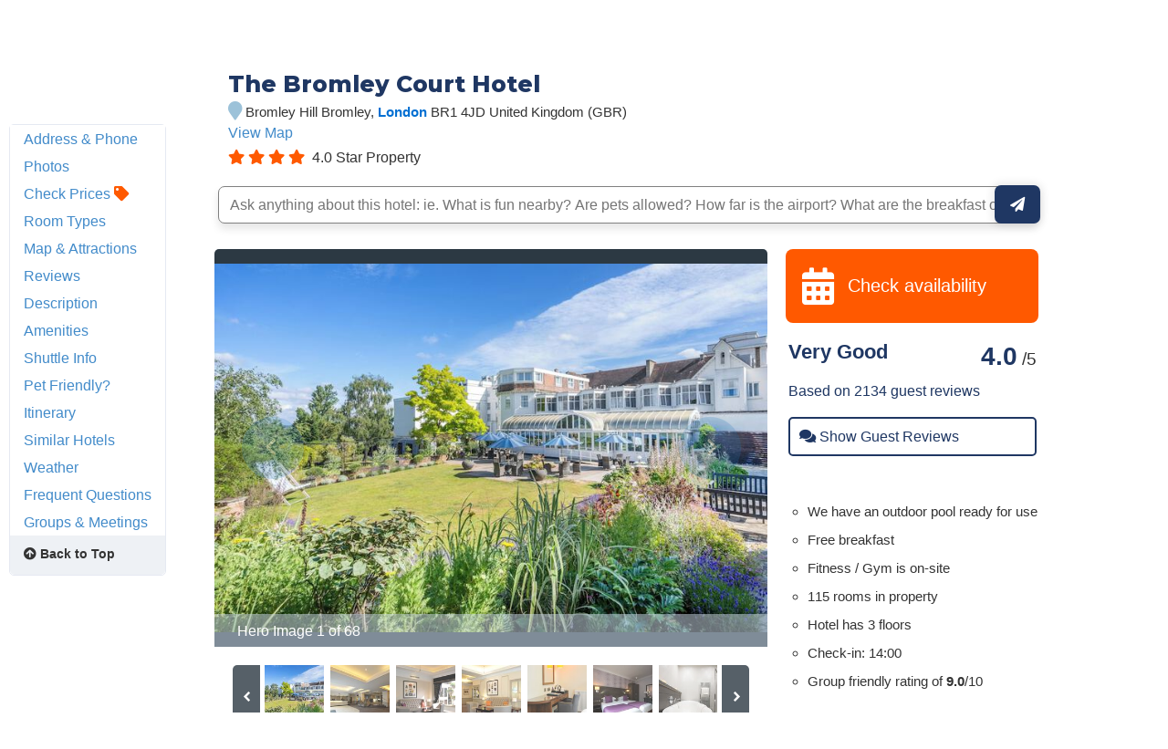

--- FILE ---
content_type: text/html
request_url: https://www.hotelplanner.com/Hotels/261296/Reservations-The-Bromley-Court-Hotel-London-Bromley-Hill-Bromley-BR1-4JD
body_size: 111760
content:

<!DOCTYPE HTML><html lang="en">
		<head>
		<meta charset="utf-8">
		<title>THE BROMLEY COURT HOTEL - London Bromley Hill Bromley BR1 4JD</title>
		
		<meta http-equiv="content-type" content="text/html; charset=utf-8">
		
		<meta name="Description" content="THE BROMLEY COURT HOTEL in London at Bromley Hill Bromley BR1 4JD  GB. Find reviews and discounts for AAA/AARP members, seniors, meetings & military/govt." />
		<meta name="Keywords" content="THE BROMLEY COURT HOTEL London Bromley Hill Bromley BR1 4JD  United KingdomLondn ondon lndon lodon lonon londo llondon loondo  " />
		<link href="https://cdn.hotelplanner.com" rel="preconnect"><link href="https://maxcdn.bootstrapcdn.com" rel="preconnect"><link href="https://www.clicktripz.com" rel="preconnect"><link href="https://compare-images.hotelplanner.com" rel="preconnect"><link href="https://compare-static.hotelplanner.com" rel="preconnect"><link href="https://compare.hotelplanner.com" rel="preconnect">
		<style nonce="uWrn+FmjkGTBk1ChlEpgB8BUO2bjpe2X0IsZJEo4NxI="  >@import url('https://fonts.googleapis.com/css?family=Montserrat:400,500,700&display=swap');div,header,nav,article,footer,section,aside,figure,figcaption{display:block}BODY{-webkit-font-smoothing: antialiased;-moz-osx-font-smoothing: grayscale;color:#000;font-weight:400;font-size:13px;font-style:normal;font-family:Helvetica,Arial,sans-serif;margin:0 auto;background:#f6f8fa}body.MobileSite{background:#fff}TD,.Default{font-size:13px;font-family:Helvetica,Arial,sans-serif}a,a:visited{color:#1975a4}a:hover{text-decoration:none}#ContentTable{width:780px;margin:14px auto 0;border:0;display:table;font-size:13px;font-family:Helvetica,Arial,sans-serif}#MainTable{clear:both;display:table;margin:0 auto;padding:3px 15px 30px 15px;width:780px;background-color:#fff;min-height:500px;vertical-align:top}@media only screen and (max-width:780px){.MobileSite #MainTable,.MobileSite #ContentTable{width:100%;max-width:780px;-webkit-box-sizing:border-box;-moz-box-sizing:border-box;box-sizing:border-box}}#iframecontent{background-color:#fff;width:100%;margin:14px auto 0;padding-bottom:8px}#country-content,#currency-content{display:none}.clearleft{clear:left}.clearright{clear:right}.clearboth,.clear{clear:both}.vMiddle,.vmiddle{vertical-align:middle}.Bold,.bold{font-weight:700}.italic{font-style:italic}.strike{text-decoration:line-through}.SmallPrint{font-weight:400;font-size:9px;color:#adadad;font-style:normal;font-family:Verdana,Arial,Helvetica,sans-serif}.bulleted{background:url(//cdn.hotelplanner.com/Common/Images/Bulleted2.gif) no-repeat left;padding-left:16px}ul.bulletedlist{padding-left:10px;list-style:none}ul.bulletedlist li{line-height:22px;margin-left:4px;padding-left:20px;background:url(//cdn.hotelplanner.com/Common/images/bullet-arrow-right.png) no-repeat center left}.Rounded{-webkit-border-radius:7px;-moz-border-radius:7px;border-radius:7px;-khtml-border-radius:7px}select{padding:4px 3px;border-radius:4px;-webkit-border-radius:4px;-moz-border-radius:4px;-khtml-border-radius:4px;border:1px solid #98abab}input.Shadow{padding:4px 3px;border-radius:4px;-webkit-border-radius:4px;-moz-border-radius:4px;-khtml-border-radius:4px;border:1px solid #98abab}textarea.Shadow{padding:3px;border-radius:4px;-webkit-border-radius:4px;-moz-border-radius:4px;-khtml-border-radius:4px;border:1px solid #98abab}input.ShadowHighlight{border:3px solid #c1cfdf;filter:progid: DXImageTransform.Microsoft.DropShadow(color="#666",offX=1,offY=1)}img.MapImage{width:100px;max-height:80px;margin:1px 10px 1px 0;border:1px solid #000;float:left}select.currency{color:#000;font-family:Verdana,Arial,Helvetica,sans-serif;font-size:7pt;background-color:#fff;border:1px solid #eee0b9}select.currencydetails{color:#000;font-family:Verdana,Arial,Helvetica,sans-serif;font-size:6pt;background-color:#d3d3d3;border:0 solid #eee0b9}div.Sky{background:url(//cdn.hotelplanner.com/Common/Images/skyline.gif);width:100%;max-width:780px;height:49px}div.SkyWide{background:url(//cdn.hotelplanner.com/Common/Images/skylinewide.gif);width:100%;max-width:780px;height:49px}h1,h2,h3,h4{font-family:'Montserrat','Helvetica Neue',Helvetica,Arial,sans-serif;font-weight:700;margin:0;padding:0;line-height:1.2}h2,h3,h4{color:#03549c;margin-bottom:8px}h1,.PageHeader{color:#1b2d42;font-size:30px;margin-bottom:15px}h2{font-size:22px}h3{font-size:17px}h4{font-size:14px}h1.Plain,h2.Plain,h3.Plain{margin:2px;font-size:20px;font-weight:700;color:#333;font-family:'Open Sans Condensed',Arial}.FormHeader{text-shadow:-1px 0 white,0 1px white,1px 0 white,0 -1px #fff;font-weight:700;font-size:13px;font-style:normal;font-family:Verdana,Arial,Helvetica,sans-serif;background-color:#ededed;filter:progid: DXImageTransform.Microsoft.Gradient(gradientType='0',startColorStr='#e6e6dc',endColorStr='#FFF');background:-webkit-gradient(linear,left top,left bottom,from(#e6e6dc),to(#fff));background:-moz-linear-gradient(top,#e6e6dc 0,#fff 100%);background:-ms-linear-gradient(top,#e6e6dc 0,#fff 100%);background:linear-gradient(top,#e6e6dc 0,#fff 100%);background:-o-linear-gradient(top,#e6e6dc 0,#fff 100%);-webkit-border-radius:4px;-moz-border-radius:4px;border-radius:4px}.FormHeader h2{font-size:13px;color:#000;font-weight:700;margin-bottom:0;margin-top:0;text-shadow:0 0 0 #fff!important;padding:5px}.FormHeaderSolid{text-shadow:-1px 0 white,0 1px white,1px 0 white,0 -1px #fff;font-weight:700;font-size:13px;font-style:normal;font-family:Verdana,Arial,Helvetica,sans-serif;background-color:#cee1ec;padding-left:35px;padding-top:3px;padding-bottom:3px;color:#000;-webkit-border-radius:4px;-moz-border-radius:4px;border-radius:4px}.FormLabel{font-weight:700;color:#366}.ShadedBox{background-color:#f6f6f6;font-weight:400;font-size:11px;font-style:normal;font-family:Verdana,Arial,Helvetica,sans-serif;border:1px solid orange;filter:progid: DXImageTransform.Microsoft.Gradient(gradientType='0',startColorStr='#e8e8e8',endColorStr='#f5f5f5');background:-webkit-gradient(linear,left top,left bottom,from(#e8e8e8),to(#f5f5f5));background:-moz-linear-gradient(top,#e8e8e8 0,#f5f5f5 100%);background:-ms-linear-gradient(top,#e8e8e8 0,#f5f5f5 100%);background:linear-gradient(top,#e8e8e8 0,#f5f5f5 100%);background:-o-linear-gradient(top,#e8e8e8 0,#f5f5f5 100%);-webkit-border-radius:4px;-moz-border-radius:4px;border-radius:4px;-khtml-border-radius:4px}.AccountServicesHeader{font-weight:700;font-size:11px;font-style:normal;color:#000;font-family:Verdana,Arial,Helvetica,sans-serif;border-style:outset;border:thin outset;background-color:#e6e6dc;filter:progid: DXImageTransform.Microsoft.Gradient(gradientType='0',startColorStr='#e6e6dc',endColorStr='#F3F3D8');background:-webkit-gradient(linear,left top,left bottom,from(#e6e6dc),to(#f3f3d8))}.StandardTable{background-color:#e8eaeb;font-weight:400;font-size:11px;font-style:normal;font-family:Verdana,Arial,Helvetica,sans-serif;-webkit-border-radius:4px;-moz-border-radius:4px;border-radius:4px;-khtml-border-radius:4px;margin-bottom:2px}.FormError{background-color:#ffc;font-weight:400;font-size:10px;font-style:normal;font-family:Verdana,Arial,Helvetica,sans-serif;border-top:1px solid #c33;border-bottom:1px solid #c33;-webkit-border-radius:4px;-moz-border-radius:4px;border-radius:4px;-khtml-border-radius:4px}#JumpBox{width:310px;margin-top:20px;float:left}.s-5-0,.s-4-0,.s-3-0,.s-2-0{display:inline-block;background:url(//cdn.hotelplanner.com/Common/Images/Shared/Stars/sprite.png) no-repeat}.s-5-0{background-position:-1px 0;width:84px;height:15px}.s-4-0{background-position:-1px -19px;width:67px;height:15px}.s-3-0{background-position:-1px -38px;width:50px;height:15px}.s-2-0{background-position:0 -55px;width:33px;height:15px}.SearchResults{background-color:#f6f6f6;font-weight:400;font-size:11px;font-style:normal;font-family:Verdana,Arial,Helvetica,sans-serif;border-top:1px solid #98c1e0;border-bottom:1px solid #98c1e0;filter:progid: DXImageTransform.Microsoft.Gradient(gradientType='0',startColorStr='#DDE4E9',endColorStr='#EEEEF0');background:-webkit-gradient(linear,left top,left bottom,from(#dde4e9),to(#eeeef0));background:-moz-linear-gradient(top,#dde4e9 0,#eeeef0 100%);background:-ms-linear-gradient(top,#dde4e9 0,#eeeef0 100%);background:linear-gradient(top,#dde4e9 0,#eeeef0 100%);background:-o-linear-gradient(top,#dde4e9 0,#eeeef0 100%);-webkit-border-radius:4px;-moz-border-radius:4px;border-radius:4px;-khtml-border-radius:4px}.SearchPrice{font-weight:700;font-size:24px;font-style:normal;color:#f90;font-family:Verdana,Arial,Helvetica,sans-serif}.SearchPriceMedium{font-weight:700;font-size:14px;font-style:normal;color:#f90;font-family:Verdana,Arial,Helvetica,sans-serif}.SearchPriceSmall{font-weight:700;font-size:10px;font-style:normal;color:#f90;font-family:Verdana,Arial,Helvetica,sans-serif}.Gradient{font-weight:400;font-size:11px;font-style:normal;font-family:Verdana,Arial,Helvetica,sans-serif;background:#fbfbfb;-webkit-border-radius:8px;-moz-border-radius:8px;border-radius:8px;-khtml-border-radius:8px;padding-left:5px;margin-left:-8px;z-index:5;left:0;position:relative;width:101%}.IndividualResults:hover{border:1px solid gray}.HeaderTable{box-shadow:2px 1px 1px #888;font-weight:400;font-size:11px;font-style:normal;font-family:Verdana,Arial,Helvetica,sans-serif;border:solid 1px #98c1e0;background-color:#fff;-webkit-border-radius:4px;-moz-border-radius:4px;border-radius:4px;-khtml-border-radius:4px}.HeaderTableCell{background-color:#fff}.HeaderTableCell h1{font-weight:bolder;color:#515157;font-size:20px;margin-bottom:0;margin-left:3px}#SimplePopupWrap,.SimplePopupWrap{position:relative;float:left}#SimplePopupWrap .SimplePopopDesc,.SimplePopupWrap .SimplePopopDesc{z-index:9999999;position:absolute;top:0;left:0;text-align:left;background-color:#fff;width:380px;display:none;border:3px solid #1975a4;padding:5px;-webkit-border-radius:4px;-moz-border-radius:4px;border-radius:4px}#SimplePopupWrap .SimplePopopV,.SimplePopupWrap .SimplePopupV{z-index:9999999;position:absolute;top:0;left:0;text-align:left;background-color:#fff;display:none;border:3px solid #1975a4;padding:7px;-webkit-border-radius:4px;-moz-border-radius:4px;border-radius:4px}#SimplePopupWrap .remButtonBig,.SimplePopupWrap .remButtonBig{position:absolute;z-index:2;width:25px;height:25px;display:block;top:-14px;left:-14px;background:url(//cdn.hotelplanner.com/Common/Images/close-bg.png)}#SimplePopupWrap .remButton,.SimplePopupWrap .remButton{position:absolute;z-index:2;width:15px;height:15px;display:block;top:-10px;left:-8px;background:url(//cdn.hotelplanner.com/Common/Images/close-sm.png)}#map{box-shadow:1px 2px 1px #888}#SimplePopupWrap .remButtonBig:hover,.SimplePopupWrap .remButtonBig:hover{background:url(//cdn.hotelplanner.com/Common/Images/close-bg_hover1.png)}#SimplePopupWrap .remButton:hover,.SimplePopupWrap .remButton:hover{background:url(//cdn.hotelplanner.com/Common/Images/close-sm_hover1.png)}#SimplePopupWrap .remButtonBigRight,.SimplePopupWrap .remButtonBigRight{position:absolute;z-index:2;width:25px;height:25px;display:block;top:-14px;right:-14px;background:url(//cdn.hotelplanner.com/Common/Images/close-bg.png)}#SimplePopupWrap .remButtonBigRight:hover{background:url(//cdn.hotelplanner.com/Common/Images/close-bg_hover1.png)}a.PaginationNext,a.PaginationPrev,a.PaginationNum{padding:2px}a.PaginationNext:hover,a.PaginationPrev:hover,a.PaginationNum:hover{border:1px solid gray;-webkit-border-radius:2px;-moz-border-radius:2px;border-radius:2px;-khtml-border-radius:2px;padding:2px}a.PaginationNext,a.PaginationPrev,a.PaginationNum{border:1px solid #fff}#fbBoxEnh{border:solid 1px #bedbe9;padding:3px;-webkit-border-radius:4px;-moz-border-radius:4px;border-radius:4px}#fbBox{box-shadow:1px 2px 1px #888;border:solid 1px #bedbe9;padding:3px;-webkit-border-radius:4px;-moz-border-radius:4px;border-radius:4px}#fbBoxThin{box-shadow:1px 2px 1px #888;border:solid 2px #bedbe9;padding:3px;-webkit-border-radius:4px;-moz-border-radius:4px;border-radius:4px}#fbBoxEnh.EnhBold{background-color:#2677b6;background:#2677b6}#fbBoxEnh.EnhBold .hRow{color:#fff}#fbBoxEnh{position:relative}#fbBoxEnh #MoreFilters{position:absolute;top:119px;left:50%;margin-left:-568px;width:130px;border:solid 2px #bedbe9;box-shadow:2px 2px 1px #888;padding:3px;background-color:#fff;font-weight:700}table.basic td{padding:0}table.GenSearchBox{margin:8px auto;border:0;border-spacing:3px;border-collapse:collapse}table.GenSearchBox td{padding:0 0 0 6px}table.GenSearchBox td.hRow{font-weight:700;padding-left:8px}table.GenSearchBox td.first{padding-left:0!important}table.basic{border-spacing:0;border-collapse:collapse}.NearbyBox{margin:0 1px;float:left;clear:none;border:1px solid gray;width:180px;min-height:275px;padding:4px;text-align:center;position:relative}.NearbyBox .bot{background-color:#fff;position:absolute;bottom:5px;left:0;width:100%}.NearbyBox img{width:120px;height:120px;border:2px solid gray;margin:6px 4px;-webkit-border-radius:3px;-moz-border-radius:3px;border-radius:3px;-khtml-border-radius:3px;cursor:pointer}#HotelSections{position:fixed;top:5px;left:50%;margin-left:-568px;width:130px;border:solid 2px #bedbe9;box-shadow:2px 2px 1px #888;padding:3px;background-color:#fff;font-weight:700;z-index:99999999}#HotelSections .header1{background-color:#5c8dc4;color:#fff;filter:progid: DXImageTransform.Microsoft.Gradient(gradientType='0',startColorStr='#acc6e6',endColorStr='#5c8dc4');background:-webkit-gradient(linear,left top,left bottom,from(#acc6e6),to(#5c8dc4));background:-moz-linear-gradient(top,#acc6e6 0,#5c8dc4 100%);background:-ms-linear-gradient(top,#acc6e6 0,#5c8dc4 100%);background:linear-gradient(top,#acc6e6 0,#5c8dc4 100%);background:-o-linear-gradient(top,#acc6e6 0,#5c8dc4 100%);text-shadow:1px 1px 1px #0a0000;font-weight:700;padding:5px 3px;width:96%;margin-bottom:5px}#HotelSections a.option{padding:5px;-moz-box-shadow:inset 0 1px 0 0 #fff;-webkit-box-shadow:inset 0 1px 0 0 #fff;box-shadow:inset 0 1px 0 0 #fff;background-color:#f9f9f9;-webkit-border-top-left-radius:4px;-moz-border-radius-topleft:6px;border-top-left-radius:4px;-webkit-border-top-right-radius:6px;-moz-border-radius-topright:6px;border-top-right-radius:6px;-webkit-border-bottom-right-radius:6px;-moz-border-radius-bottomright:6px;border-bottom-right-radius:4px;-webkit-border-bottom-left-radius:6px;-moz-border-radius-bottomleft:6px;border-bottom-left-radius:4px;text-indent:0;border:1px solid #dcdcdc;display:inline-block;color:#666;font-size:12px;font-style:normal;line-height:14px;width:90%;text-decoration:none;text-align:center;text-shadow:1px 1px 0 #fff;margin-bottom:3px}#HotelSections a.option:hover{background:-webkit-gradient(linear,left top,left bottom,color-stop(0.05,#e9e9e9),color-stop(1,#f9f9f9));background:-moz-linear-gradient(center top,#e9e9e9 5%,#f9f9f9 100%);filter:progid: DXImageTransform.Microsoft.gradient(startColorstr='#e9e9e9',endColorstr='#f9f9f9');background-color:#e9e9e9}.GenSearchBox .discountsRow{color:#fff;padding-left:0;padding-top:6px}.landmark-desc{font-size:12px;font-weight:700;color:#26394d}.landmark-desc .inside{color:#ee7120}.Button,.button,.Button:visited,.button:visited{font-family:'Helvetica Neue',Helvetica,Arial,sans-serif;display:inline-block;font-size:18px;font-weight:700;color:#FFF;outline:0;text-align:center;text-decoration:none;border:0;background:#ff5900;background-color:#ff5900;padding:6px 10px;cursor:pointer;-webkit-appearance:none;-webkit-border-radius:3px;-moz-border-radius:3px;border-radius:3px;-webkit-box-sizing:border-box;-moz-box-sizing:border-box;box-sizing:border-box}.Button:hover,.button:hover{background-color:#f57c3c;background:#f57c3c}.Button.large{font-size:20px;padding:7px 10px;-webkit-border-radius:7px;-moz-border-radius:7px;border-radius:7px;-khtml-border-radius:7px}.ButtonNew{background:#eee;color:#690;cursor:pointer;font-size:13px;font-weight:700;text-decoration:none;border-width:1px 2px 2px 1px;border-color:#000;filter:progid: DXImageTransform.Microsoft.Gradient(gradientType='0',startColorStr='#eee',endColorStr='#FFF');background:-webkit-gradient(linear,left top,left bottom,from(#eee),to(#fff));-webkit-border-radius:5px;-moz-border-radius:5px;border-radius:5px;-khtml-border-radius:5px}.ButtonDelete{background:#eee;color:#f06;cursor:pointer;font-size:13px;font-weight:700;text-decoration:none;border-width:1px 2px 2px 1px;border-color:#000;filter:progid: DXImageTransform.Microsoft.Gradient(gradientType='0',startColorStr='#eee',endColorStr='#FFF');background:-webkit-gradient(linear,left top,left bottom,from(#eee),to(#fff));-webkit-border-radius:5px;-moz-border-radius:5px;border-radius:5px;-khtml-border-radius:5px}a.btnLargeBlue,a.btnMediumBlue{color:#3674c1}a.btnLargeRed,a.btnLargeWideRed{color:#c00}a.btnLargeBlack{color:#000}a.btnLargeGreen{color:green}a.btnLargeRed,a.btnLargeRed:visited,a.btnLargeBlue,a.btnLargeBlue:visited,a.btnLargeBlack,a.btnLargeBlack:visited,a.btnLargeGreen,a.btnLargeGreen:visited{-moz-box-shadow:inset 0 1px 15px 0 #fff;-webkit-box-shadow:inset 0 1px 15px 0 #fff;box-shadow:inset 0 1px 15px 0 #fff;background:-webkit-gradient(linear,left top,left bottom,color-stop(0.05,#f9f9f9),color-stop(1,#e9e9e9));background:-moz-linear-gradient(center top,#f9f9f9 5%,#e9e9e9 100%);filter:progid: DXImageTransform.Microsoft.gradient(startColorstr='#f9f9f9',endColorstr='#e9e9e9');background-color:#f9f9f9;-webkit-border-top-left-radius:8px;-moz-border-radius-topleft:8px;border-top-left-radius:8px;-webkit-border-top-right-radius:8px;-moz-border-radius-topright:8px;border-top-right-radius:8px;-webkit-border-bottom-right-radius:8px;-moz-border-radius-bottomright:8px;border-bottom-right-radius:8px;-webkit-border-bottom-left-radius:8px;-moz-border-radius-bottomleft:8px;border-bottom-left-radius:8px;text-indent:0;border:1px solid #ccc6c6;display:block;font-family:Arial,Verdana,Helvetica,sans-serif;font-size:16px;font-weight:700;font-style:normal;width:124px;text-decoration:none;padding:4px;text-align:center;text-shadow:-1px 0 white,0 1px white,2px 0 white,0 -1px #fff}a.btnLargeWideRed:hover,a.btnLargeRed:hover,a.btnLargeBlue:hover,a.btnLargeBlack:hover,a.btnLargeGreen:hover,a.btnMediumBlue:hover{text-decoration:underline}.en a.btnLargeRed,.en a.btnLargeRed:visited,.en a.btnLargeBlue,.en a.btnLargeBlue:visited,.en a.btnLargeBlack,.en a.btnLargeBlack:visited,.en a.btnLargeGreen,.en a.btnLargeGreen:visited{padding:8px 4px}a.btnMediumBlue,a.btnMediumBlue:visited{-moz-box-shadow:inset 0 1px 15px 0 #fff;-webkit-box-shadow:inset 0 1px 15px 0 #fff;box-shadow:inset 0 1px 15px 0 #fff;background:-webkit-gradient(linear,left top,left bottom,color-stop(0.05,#f9f9f9),color-stop(1,#e9e9e9));background:-moz-linear-gradient(center top,#f9f9f9 5%,#e9e9e9 100%);filter:progid: DXImageTransform.Microsoft.gradient(startColorstr='#f9f9f9',endColorstr='#e9e9e9');background-color:#f9f9f9;-webkit-border-top-left-radius:8px;-moz-border-radius-topleft:8px;border-top-left-radius:8px;-webkit-border-top-right-radius:8px;-moz-border-radius-topright:8px;border-top-right-radius:8px;-webkit-border-bottom-right-radius:8px;-moz-border-radius-bottomright:8px;border-bottom-right-radius:8px;-webkit-border-bottom-left-radius:8px;-moz-border-radius-bottomleft:8px;border-bottom-left-radius:8px;text-indent:0;border:1px solid #ccc6c6;display:block;font-family:Arial,Verdana,Helvetica,sans-serif;font-size:13px;font-weight:700;font-style:normal;width:113px;text-decoration:none;padding:8px 4px;text-align:center;text-shadow:-1px 0 white,0 1px white,1px 0 white,0 -1px #fff}a.btnLargeWideRed,a.btnLargeWideRed:visited{-moz-box-shadow:inset 0 1px 15px 0 #fff;-webkit-box-shadow:inset 0 1px 15px 0 #fff;box-shadow:inset 0 1px 15px 0 #fff;background:-webkit-gradient(linear,left top,left bottom,color-stop(0.05,#f9f9f9),color-stop(1,#e9e9e9));background:-moz-linear-gradient(center top,#f9f9f9 5%,#e9e9e9 100%);filter:progid: DXImageTransform.Microsoft.gradient(startColorstr='#f9f9f9',endColorstr='#e9e9e9');background-color:#f9f9f9;-webkit-border-top-left-radius:8px;-moz-border-radius-topleft:8px;border-top-left-radius:8px;-webkit-border-top-right-radius:8px;-moz-border-radius-topright:8px;border-top-right-radius:8px;-webkit-border-bottom-right-radius:8px;-moz-border-radius-bottomright:8px;border-bottom-right-radius:8px;-webkit-border-bottom-left-radius:8px;-moz-border-radius-bottomleft:8px;border-bottom-left-radius:8px;text-indent:0;border:1px solid #ccc6c6;display:block;font-family:Arial,Verdana,Helvetica,sans-serif;font-size:14px;font-weight:700;font-style:normal;width:248px;text-decoration:none;padding:8px 4px;text-align:center;text-shadow:-1px 0 white,0 1px white,1px 0 white,0 -1px #fff}.btnFancy,#largePagination a{-moz-box-shadow:inset 0 0 7px 1px #fce2c1;-webkit-box-shadow:inset 0 0 7px 1px #fce2c1;box-shadow:inset 0 0 7px 1px #fce2c1;background:-webkit-gradient(linear,left top,left bottom,color-stop(0.05,#ee7120),color-stop(1,#ffc477));background:-moz-linear-gradient(center top,#ee7120 5%,#ffc477 100%);filter:progid: DXImageTransform.Microsoft.gradient(startColorstr='#ee7120',endColorstr='#ffc477');background-color:#ee7120;-moz-border-radius:6px;-webkit-border-radius:6px;border-radius:6px;border:2px solid #eeb44f;display:inline-block;color:#fff!important;font-family:arial;font-size:20px;font-weight:700;padding:12px;text-decoration:none;text-shadow:1px 1px 0 #cc9f52}.btnFancy:hover,#largePagination a:hover{color:#fff;background:-webkit-gradient(linear,left top,left bottom,color-stop(0.05,#ffc477),color-stop(1,#ee7120));background:-moz-linear-gradient(center top,#ffc477 5%,#ee7120 100%);filter:progid: DXImageTransform.Microsoft.gradient(startColorstr='#ffc477',endColorstr='#ee7120');background-color:#ffc477}.btnFancy:active{position:relative;top:1px}.btnFancyOrange{cursor:pointer;display:inline-block;-moz-box-shadow:inset 0 0 7px 1px #fce2c1;-webkit-box-shadow:inset 0 0 7px 1px #fce2c1;box-shadow:inset 0 0 7px 1px #fce2c1;background:-webkit-gradient(linear,left top,left bottom,color-stop(0.05,#ee7120),color-stop(1,#f59d2b));background:-moz-linear-gradient(center top,#ee7120 5%,#f59d2b 100%);filter:progid: DXImageTransform.Microsoft.gradient(startColorstr='#ee7120',endColorstr='#F59D2B');background-color:#ee7120;-moz-border-radius:6px;-webkit-border-radius:6px;border-radius:6px;border:2px solid #eeb44f;display:inline-block;color:#fff!important;font-family:arial;font-size:16px;font-weight:700;padding:5px 9px;text-decoration:none;text-shadow:1px 1px 0 #cc9f52}.btnFancyOrange:hover{color:#fff;background:-webkit-gradient(linear,left top,left bottom,color-stop(0.05,#ffc477),color-stop(1,#ee7120));background:-moz-linear-gradient(center top,#ffc477 5%,#ee7120 100%);filter:progid: DXImageTransform.Microsoft.gradient(startColorstr='#ffc477',endColorstr='#ee7120');background-color:#ffc477}.btnFancyGreen,.btnFancyGreen:visited{-moz-box-shadow:inset 0 1px 0 0 #a4e271;-webkit-box-shadow:inset 0 1px 0 0 #a4e271;box-shadow:inset 0 1px 0 0 #a4e271;background:-webkit-gradient(linear,left top,left bottom,color-stop(0.05,#89c403),color-stop(1,#77a809));background:-moz-linear-gradient(center top,#89c403 5%,#77a809 100%);filter:progid: DXImageTransform.Microsoft.gradient(startColorstr='#89c403',endColorstr='#77a809');background-color:#89c403;-moz-border-radius:6px;-webkit-border-radius:6px;border-radius:6px;border:1px solid #74b807;display:inline-block;color:#fff;font-family:arial;font-size:16px;font-weight:700;padding:5px 9px;text-decoration:none;text-shadow:0 1px 0 #528009}.btnFancyGreen:hover{background:-webkit-gradient(linear,left top,left bottom,color-stop(0.05,#77a809),color-stop(1,#89c403));background:-moz-linear-gradient(center top,#77a809 5%,#89c403 100%);filter:progid: DXImageTransform.Microsoft.gradient(startColorstr='#77a809',endColorstr='#89c403');background-color:#77a809;color:#fff}.btnFancyGreen:active{position:relative;top:1px}.button2,.Button2,a.button2:link,a.button2:active,a.button2:visited{background-color:#169ddc;display:inline-block;color:#fff;padding:12px 25px;margin:0;margin-left:20px;border:0;-webkit-border-radius:5px;-moz-border-radius:5px;border-radius:5px;text-decoration:none;font-size:15px}input.Button2:hover,a.button2:hover,button.Button2:hover,.button2:hover,.Button2:hover{background-color:#0e89c3;text-decoration:none;cursor:pointer}.opaqueButton{background:#eee;color:#000;cursor:pointer;font:bold 13px/1em Arial,HelveticaNeue,sans-serif;text-decoration:none;text-shadow:0 1px 0 gray;padding:5px 8px;border-width:1px 2px 2px 1px;border-color:#000;filter:progid: DXImageTransform.Microsoft.Gradient(gradientType='0',startColorStr='#eee',endColorStr='#FFF');background:-webkit-gradient(linear,left top,left bottom,from(#eee),to(#fff));background-color:#eee;-webkit-border-radius:5px;-moz-border-radius:5px;border-radius:5px;-moz-opacity:0;filter:alpha(opacity=0);opacity:0;display:block;text-align:center}.opaqueButton:hover{moz-opacity:.9;filter:alpha(opacity=90);opacity:.9}footer{padding:0;margin:0;position:relative}img.lastactive{width:2px;height:3px;border:0;float:left}footer{font-family:Sans-serif;font-size:15px}footer #SitemapInfo_Container{width:100%;margin:auto;background:#2f2f2f}footer #SitemapInfo{margin:0 auto}footer .footerTitle{font-weight:500;font-size:17px;color:#fff}footer #infoLeft{float:left}footer #infoLeft ul{padding:0;margin:15px 0 0;float:left;margin-right:46px}footer #infoLeft ul li{list-style:none;padding:0;margin:0}footer #infoLeft ul li a:link,footer #infoLeft ul li a:active,footer #infoLeft ul li a:visited,footer .footerthin a,footer .footerthin a:active,footer .footerthin a:visited{color:#999;text-decoration:none}footer #infoLeft ul li a:hover,footer .footerthin a:hover{color:#CCC;text-shadow:0 0 10px rgba(255,255,255,0.8)}footer #infoLeft #footLanguages a:link,footer #infoLeft #footLanguages a:active,footer #infoLeft #footLanguages a:visited{color:#999;text-decoration:none}footer #infoLeft #footLanguages a:hover{color:#CCC;text-shadow:0 0 10px rgba(255,255,255,0.8)}footer #footLanguages{clear:both;padding-top:12px;display:block;color:#CCC}footer #footLanguages a:link,#footLanguages a:active,#footLanguages a:visited,#footLanguages a:hover{color:#f90}footer #footLanguages_Container{width:380px;display:block;padding-top:10px;font-size:15px}#Vsign{width:112px;height:65px;background:url(//cdn.hotelplanner.com/Common/Images/Sprites/hp.png) 0 -326px no-repeat}footer #footLanguages_Container a{padding:0 7px 0 0}footer a.meetings:link,footer a.meetings:active,footer a.meetings:visited{color:ff9900}footer a.meetings:hover{color:#febc59}footer #infoRight{float:left;border-left:1px solid rgba(255,255,255,0.10)}#SocialMedia a,#App a,footer .inc5000{background:url(//cdn.hotelplanner.com/Common/Images/_HotelPlanner/Footer/spritem.png?v=1.2) no-repeat}#SocialMedia{clear:both}#SocialMedia ul{padding:0;margin:20px 0 0;color:#fff}#SocialMedia ul li{list-style:none;padding-right:10px;float:left}#SocialMedia a{opacity:.7;display:block;width:24px;height:22px}#SocialMedia a:hover{opacity:.99}#SocialMedia a.googleplus{background-position:0 -222px}#SocialMedia a.instagram{background-position:0 -254px}#SocialMedia a.facebook{background-position:7px -134px}#SocialMedia a.pinterest{background-position:3px -323px}#SocialMedia a.blog{background-position:0 -426px}#SocialMedia a.twitter{background-position:0 -355px}#SocialMedia a.youtube{background-position:0 -387px}#App{background-position:0 -286px;display:block;position:relative}#App a{display:block;width:141px;height:46px;float:left;margin:0;opacity:1;-webkit-opacity:1;-moz-opacity:1;position:relative}#App a.norton{display:block;width:74px;height:28px;background-position:0 -286px;position:absolute;top:0;right:0}#App a:hover{opacity:.9;-webkit-opacity:.9;-moz-opacity:.9;margin:0}#App a.applestore{background-position:0 0}#App a.googleplay{background-position:0 -166px}footer .inc5000{background-position:0 -56px;position:absolute;right:10px;top:10px;width:65px;height:69px}#FooterHotelList_Container{width:100%;background:#132531}footer img{border:0}#FooterHotelList{width:100%;max-width:1000px;margin:0 auto;height:auto;padding:15px 0;text-align:center}#FooterHotelList ul{padding:0;margin:15px 0 0;width:100%;display:block;display:inline-block;text-align:center;list-style-type:none}#FooterHotelList ul li{list-style:none;display:inline-block;zoom:1}#FooterHotelList a:link,#FooterHotelList a:active,#FooterHotelList a:visited{text-decoration:none;color:#999;padding-right:3px}#FooterHotelList a:hover{color:#CCC;text-shadow:0 0 10px rgba(255,255,255,0.8)}#FooterHotelList ul li.sep{padding:0 5px;color:#999}footer .withborder{border-top:1px solid rgba(255,255,255,0.1)}.footercontent{width:100%;background:#132531}footer #copyright{float:right;text-align:right;padding:10px;font-size:11px;color:#666}span.top50{color:#ccc!important;font-size:12px!important;font-weight:700!important}footer .footerthin{float:left;padding:7px}footer .footerthin a{padding-right:5px}footer .tileblack{background:#132531!important}.iframed .footercontent{background-color:#fff!important}footer a#btt:link,footer a#btt:visited,footer a#btt:active{background:url(//cdn.hotelplanner.com/Common/Images/btt.png?) no-repeat left #ff8f28;-webkit-border-radius:4px;-moz-border-radius:4px;border-radius:4px;color:#fff;font-weight:700;font-size:14px;text-decoration:none;display:inline-block;padding:7px 14px;padding-left:35px;position:absolute;top:3px;left:50%;margin-left:-70px}footer a#btt:hover{background:url(//cdn.hotelplanner.com/Common/Images/btt.png) no-repeat left #ffa24d}footer #SitemapInfo_Container{padding:30px 0;display:block}footer #SitemapInfo{width:100%;max-width:1200px;height:auto;padding:0 15px}footer #infoLeft{width:60%;padding-right:2%}footer #infoRight{width:40%;padding-left:2%;background:0}footer #infoRight,footer #infoLeft{margin:0}footer #footLanguages_Container{width:100%}footer #infoRight,footer #infoLeft,footer #SitemapInfo,footer #copyright{-webkit-box-sizing:border-box;-moz-box-sizing:border-box;box-sizing:border-box}#SocialMedia{width:238px;float:left;padding-bottom:15px}#App{margin-top:0;padding-top:0;float:left}.MSIE8 #infoRight{background:url(//cdn.hotelplanner.com/Common/Images/spacer.gif) no-repeat top right!important}@media(max-width:350px){#App a.googleplay{background-position:-6px -166px}#App a.applestore{background-position:-5px 0}#App a{width:133px}footer .inc5000{right:2px;top:3px}}@media(max-width:790px){footer #infoLeft{width:100%}footer #infoRight{width:100%;margin-top:20px}footer #infoRight,footer #infoLeft{padding:0}footer #SitemapInfo{padding:0 15px}footer #infoRight,footer #infoLeft,footer #SitemapInfo{border:0}footer #copyright{clear:both;float:none}}.MSIE7 #FooterHotelList ul li{zoom:1;display:inline!important}.src_mecum nav{display:none}#pg_ContactUs .ShadedBlueBox{background:transparent url(//cdn.hotelplanner.com/Common/Images/ContactUs/Box-Gradient_1x459.jpg) 0 0 repeat;font-weight:400;font-size:11px;font-style:normal;font-family:Verdana,Arial,Helvetica,sans-serif;border:1px solid #80b0d6;-webkit-border-radius:4px;-moz-border-radius:4px;border-radius:4px}#pg_ContactUs .ContactLabel{color:#80b0d6;font-weight:700}#pg_ContactUs a.CommentsButton{background:transparent url(//cdn.hotelplanner.com/Common/Images/ContactUs/Btn_SendComments-up_03.jpg) no-repeat 0 0;width:200px;height:50px;display:block;line-height:50px}#pg_ContactUs a.CommentsButton:hover{background:transparent url(//cdn.hotelplanner.com/Common/Images/ContactUs/Btn_SendComments-ovr_03.jpg) no-repeat 0 0}#citywideBox{background-color:#FFF;font-weight:400;font-size:11px;font-style:normal;font-family:Verdana,Arial,Helvetica,sans-serif;border:1px solid #ccc;-webkit-border-radius:5px;-moz-border-radius:5px;border-radius:5px;-khtml-border-radius:5px;-webkit-box-shadow:0 2px 5px 0 rgba(0,0,0,0.1);-moz-box-shadow:0 2px 5px 0 rgba(0,0,0,0.1);box-shadow:0 2px 5px 0 rgba(0,0,0,0.1);margin-top:15px;width:100%}#frmGroup #AutoContact{padding:1px}#frmGroup #AutoContact label{font-size:14px}#pg_RequestForm #frmGroup .button{font-size:24px;cursor:pointer}#pg_RequestForm #frmGroup input,#pg_RequestForm #frmGroup select{padding:9px;font-size:14px}#pg_ReserveE header nav,#pg_ReserveA header nav,#pg_ReserveC header nav,#pg_ReserveG header nav,#pg_ReserveI header nav,#pg_ReserveP header nav,#pg_CheckOut header nav{display:none;height:2px}#pg_ReserveE #dir-bar,#pg_ReserveA #dir-bar,#pg_ReserveC #dir-bar,#pg_ReserveG #dir-bar,#pg_ReserveI #dir-bar,#pg_ReserveP #dir-bar,#pg_CheckOut #dir-bar{display:none}#pg_ReserveE footer a,#pg_ReserveA footer a,#pg_ReserveC footer a,#pg_ReserveG footer a,#pg_ReserveI footer a,#pg_ReserveP footer a,#pg_CheckOut footer a{display:none}.gsearch form{margin:0;padding:0}.gsearch input{width:100%;max-width:335px;padding:8px 15px;border:1px solid #ccc;font-size:16px;line-height:16px;height:19px;display:block;float:left;-webkit-box-sizing:content-box;-moz-box-sizing:content-box;box-sizing:content-box}.gsearch input:hover{border:1px solid #adadad}.gsearch input:focus{border:1px solid #4486f9}.gsearch button{border:1px solid transparent;border-bottom-left-radius:0;border-top-left-radius:0;margin:0;outline:0;-webkit-box-shadow:none;box-shadow:none;-webkit-box-sizing:border-box;box-sizing:border-box;background:#4285f4;background:-webkit-linear-gradient(top,#4387fd,#4683ea);background:linear-gradient(top,#4387fd,#4683ea);filter:progid: DXImageTransform.Microsoft.gradient(startColorstr=#4387fd,endColorstr=#4683ea,GradientType=1);cursor:default!important;display:block;font-weight:700;height:37px;text-align:center;text-decoration:none!important;-webkit-user-select:none;color:#fff;-webkit-border-top-right-radius:2px;-webkit-border-bottom-right-radius:2px;-moz-border-radius-topright:2px;-moz-border-radius-bottomright:2px;border-top-right-radius:2px;border-bottom-right-radius:2px;margin-left:-5px;float:left}.gsearch button:hover{box-shadow:0 2px 0 rgba(0,0,0,0.1)}#my-account{position:relative;background:#03549c;-webkit-box-shadow:0 2px 0 rgba(0,0,0,0.02);-moz-box-shadow:0 2px 0 rgba(0,0,0,0.02);box-shadow:0 2px 0 rgba(0,0,0,0.02)}#my-account ul{margin:0 auto;max-width:993px;background:#03549c}.st_Support #my-account ul,.st_Admin #my-account ul,.st_Group #my-account ul,.st_Partner #my-account ul{max-width:850px}#my-account ul li a{position:relative}#my-account ul li a .new-tag{width:35px;height:24px;position:absolute;top:-10px;right:-20px;background:url(//cdn.hotelplanner.com/Common/Images/new-tag.png) no-repeat center}#my-account ul li{display:inline-block}#my-account ul li a:link,#my-account ul li a:visited,#my-account ul li a:active{padding:12px;display:inline-block;text-decoration:none;color:#d1e4f0;border-bottom:1px solid #1e6897}.st_Support #my-account ul li a:link,.st_Support #my-account ul li a:visited,.st_Support #my-account ul li a:active,.st_Admin #my-account ul li a:link,.st_Admin #my-account ul li a:visited,.st_Admin #my-account ul li a:active{padding:12px 11px}#my-account ul li a:hover{cursor:pointer;color:#fff;background:rgba(255,255,255,0.05)}#my-account label{color:#fff;padding:18px 15px;display:none;cursor:pointer;font-size:14px}#my-account label i{margin-right:8px}#my-account input[type=checkbox]{display:none}#my-account input[type=checkbox]:checked ~ ul{max-height:2500px}.intl #my-account ul li a .new-tag{display:none}header ul{padding:0}.MSIE7 header ul li{zoom:1;display:inline!important}header{border-top:0px solid #ff5900;background:#fff;min-height:60px;font-family:'Open Sans',Arial,Helvetica,sans-serif;font-size:12px;margin:0;padding:0;border-bottom:1px solid #eaeaeb}#pg_Home header{border-bottom:0}
 
 header .headcontainer{position:relative;width:100%;min-height: 60px;max-width:1200px;margin:0 auto;padding:0 15px;-webkit-box-sizing:border-box;-moz-box-sizing:border-box;box-sizing:border-box}
 
 header .clear{line-height:0;height:0}
#nav-meetings{display:none}


header #HPLogo {
    background: url(//cdn.hotelplanner.com/common/images/site/4/Logo-Main.png) no-repeat;
    /* background-position: 92px 21px; */
    background-size: cover;
    position: relative;
    height: 20px;
    width: 148px;
    float: left;
    display: block;
    margin-top: 20px;
}

@media (max-width: 930px) {
    header #HPLogo {margin-left:20px}
}

header #HPLogo a:link,header #HPLogo a:visited,header #HPLogo a:active{position:absolute;top:0;left:0;height:100%;width:100%;display:block}

header nav{float:right;display:block;padding:0;margin:0;border:0}header nav ul{padding:0;margin:0}header nav>ul li{height:60px;line-height:60px}header nav ul li{display:inline-block;position:relative;margin:0;vertical-align:middle}header nav ul li img{display:inline-block;position:relative;vertical-align:middle}header nav ul li>a:link,header nav ul li>a:active,header nav ul li>a:visited{color:#676363;font-size:14px;font-weight:900;text-decoration:none;padding:0 15px;line-height:60px;height:100%;display:block}header nav ul li>a:hover{color:#226e9e;background:#fcfcfc;-webkit-box-shadow:inset 0 -2px 0 0 rgba(34,109,157,1);-moz-box-shadow:inset 0 -2px 0 0 rgba(34,109,157,1);box-shadow:inset 0 -2px 0 0 rgba(34,109,157,1)}header nav ul li.currency{color:#999;font-size:22px;font-weight:600;text-decoration:none;line-height:60px;height:100%;display:inline-block}header nav ul li.li-more a:hover,nav ul li.li-more:hover a{color:#fff;background:#03549c}nav ul li.sign-in a:link,nav ul li.sign-in a:visited,nav ul li.sign in a:active{border:1px solid #d5dee1;display:inline-block;height:auto;padding:8px 16px;-webkit-border-radius:4px;-moz-border-radius:4px;border-radius:4px;margin-left:10px;line-height:normal}nav ul li.sign-in a:hover{background:#fff;border:1px solid #c2cacd;-webkit-box-shadow:0 2px 0 rgba(0,0,0,0.02);-moz-box-shadow:0 2px 0 rgba(0,0,0,0.02);box-shadow:0 2px 0 rgba(0,0,0,0.02)}nav ul li.currency a{font-size:18px}ul.more{display:block;position:absolute;width:220px;top:-888px;left:0;z-index:2888;background:#03549c;overflow:hidden;height:0;border-bottom:0;-webkit-box-shadow:0 14px 21px rgba(0,0,0,0.25);-moz-box-shadow:0 14px 21px rgba(0,0,0,0.25);box-shadow:0 14px 21px rgba(0,0,0,0.25)}ul.more li{display:block;line-height:0;padding:0;margin:0;border-bottom:1px solid #2d74a2;border-bottom: 1px solid rgba(255,255,255,0.1);height:auto}nav ul li ul.more a{padding:20px;padding-left:32px;display:block;color:#fff;width:100%;height:inherit;line-height:0;-webkit-transition:padding-left .3s ease;-moz-transition:padding-left .3s ease;-o-transition:padding-left .3s ease;transition:padding-left .3s ease}nav ul li ul.more a:hover{background:#1c78ca;background-color: rgba(255,255,255,0.05);-webkit-box-shadow:none;-moz-box-shadow:none;box-shadow:none}nav ul li:hover>ul.more{height:auto;top:60px;pointer-events:auto;border-bottom:2px solid #00c0ff}nav ul li:hover>ul.more a{padding-left:20px}nav ul li a i{font-size:10px;display:inline-block;margin-left:5px}.show-menu{display:none}nav input[type=checkbox]{display:none}.headcontainer #toggle-menu label.full-menu{display:none;font-weight:600;font-size:16px;text-transform:uppercase;text-decoration:none;color:#03549c;text-align:center;border-left:1px solid #ededed;padding:0 25px;position:absolute;top:0;right:0;line-height:60px;height:60px;cursor:pointer;z-index:2888;-webkit-transition:background-color .2s ease-in-out;-moz-transition:background-color .2s ease-in-out;-o-transition:background-color .2s ease-in-out;transition:background-color .2s ease-in-out}#toggle-menu i.fa.fa-bars{font-size:14px;margin-right:5px}#toggle-menu label.full-menu:active{background:#f3f3f3;-webkit-transition:none;-moz-transition:none;-o-transition:none;transition:none}#toggle-menu input[type=checkbox]:checked ~ #menu-mobile{max-height:1000px}#dir-bar{height:43px;line-height:43px;background:#fafafa;border-top:1px solid #f3f3f3;border-bottom:1px solid #eaeaeb;box-sizing:content-box;-webkit-box-sizing:content-box;-moz-box-sizing:content-box}#breadcrumb{float:left}#breadcrumb ul{margin:0;padding-left:0}#hsearch{line-height:40px;height:40px;padding-top:3px;vertical-align:middle;float:right}#hsearch form{margin:0;padding:0}#hsearch input{font-size:13px;padding:5px 15px;border:1px solid #d4d4d4;width:311px;height:25px;display:block;float:left;-webkit-border-radius:3px;-moz-border-radius:3px;border-radius:3px;line-height:normal;box-sizing:content-box;-webkit-box-sizing:content-box;-moz-box-sizing:content-box}#hsearch button{border:0;border-bottom-left-radius:0;border-top-left-radius:0;margin:0;outline:0;padding:0 20px 2px;font-size:13px;font:13px Arial;-webkit-box-shadow:none;box-shadow:none;-webkit-box-sizing:border-box;box-sizing:border-box;background:#4285f4;background:-webkit-linear-gradient(top,#4387fd,#4683ea);background:linear-gradient(top,#4387fd,#4683ea);filter:progid: DXImageTransform.Microsoft.gradient(startColorstr=#4387fd,endColorstr=#4683ea,GradientType=1);display:block;font-weight:700;height:37px;text-align:center;text-decoration:none;-webkit-user-select:none;color:#fff;-webkit-border-top-right-radius:2px;-webkit-border-bottom-right-radius:2px;-moz-border-radius-topright:2px;-moz-border-radius-bottomright:2px;border-top-right-radius:2px;border-bottom-right-radius:2px;margin-left:-5px;float:left;cursor:pointer}#hsearch input:focus{border:1px solid #4486f9;box-shadow:none}#hsearch::-webkit-input-placeholder{color:#CCC}#hsearch:-moz-placeholder{color:#CCC}#hsearch::-moz-placeholder{color:#CCC}#hsearch:-ms-input-placeholder{color:#CCC}#hsearch input:hover{border:1px solid #adadad}#hsearch button:hover{box-shadow:0 2px 0 rgba(0,0,0,0.07)}#breadcrumb li{display:inline-block}#breadcrumb li a{color:#5389CE;font-weight:400;text-decoration:none;padding:5px 0}#breadcrumb li a:hover,#breadcrumb li a.selected:hover{color:#216d9d;text-decoration:underline}#breadcrumb li a.selected{color:#0C9CEA;font-weight:600}#breadcrumb li i{color:#A9A2A2;font-size:13px;padding:0 10px;line-height:43px}#toggle-country,#toggle-currency{height:60px}#toggle-country:hover,#toggle-currency:hover{background:#fcfcfc}#toggle-currency #show-currency,#toggle-currency #show-currency:hover{text-decoration:none}#toggle-currency ul li span{display:inline-block;width:42px}#toggle-currency #show-currency,#toggle-country #show-country{display:block;padding:0 15px;line-height:60px;height:60px;cursor:pointer;z-index:2888}li.currency,li.country{position:inherit}nav ul li.currency>a{line-height:normal;pointer-events:auto;display:inline-block!important;text-decoration:none!important;box-sizing:border-box}nav ul li.currency a:link,nav ul li.currency a:visited,nav ul li.currency a:active{line-height:normal;pointer-events:auto;text-decoration:none!important;-webkit-box-sizing:border-box;-moz-box-sizing:border-box;box-sizing:border-box;padding:2px 10px;margin-bottom:4px}#country-item{position:inherit}#country-item .country-label{display:none}#toggle-country label span{display:none;margin-left:8px;color:#fff;font-size:14px;line-height:14px}#show-currency{line-height:60px}#AdminJumpBox{margin:0;padding:0}#AdminJumpBox input,#AdminJumpBox button{font-size:13px;display:inline-block;height:34px;line-height:34px;vertical-align:middle}.st_Hotel #AdminJumpBox{margin-left:15px;float:left}#AdminJumpBox input{border:1px solid #d7d7d7;border-right:0;width:65px;display:inline-block;padding:0 6px;-webkit-box-sizing:border-box;-moz-box-sizing:border-box;box-sizing:border-box;-webkit-border-top-left-radius:3px;-webkit-border-bottom-left-radius:3px;-moz-border-radius-topleft:3px;-moz-border-radius-bottomleft:3px;border-top-left-radius:3px;border-bottom-left-radius:3px}.st_Hotel #AdminJumpBox input{width:114px;padding:0 12px}#AdminJumpBox button{border:0;background:#ff5900;color:#fff;padding:0 3px;cursor:pointer;-webkit-border-top-right-radius:3px;-webkit-border-bottom-right-radius:3px;-moz-border-radius-topright:3px;-moz-border-radius-bottomright:3px;border-top-right-radius:3px;border-bottom-right-radius:3px;float:right}#AdminJumpBox button:hover{background:#ffa451}.st_Hotel #AdminJumpBox button{width:40px;padding:0 12px}@media(min-width:1200px){#nav-meetings{display:inline-block}#nav-meetings2{display:none}}@media(max-width:1100px){.headcontainer a.button-close{top:0;right:12px;padding:0}#toggle-country label{padding:0 10px}}

#nav-meetings2{display:block!important}header nav ul li>a:link,header nav ul li>a:active,header nav ul li>a:visited{padding:0 12px;font-size:13px}header nav ul.more li>a:link,header nav ul.more li>a:active,header nav ul.more li>a:visited{padding:20px}#toggle-currency #show-currency,#toggle-country #show-country{padding:0 10px}#hsearch input{width:200px}#breadcrumb li i{padding:0 5px}}@media(min-width:767px){#toggle-menu input[type=checkbox]:checked ~ #menu-mobile{max-height:initial}li.navbreak{float:none;clear:both}#my-account ul li{float:left}}@media(max-width:930px){#nav-meetings2{display:none}.st_Support li.enterid,.st_Admin li.enterid{position:absolute;top:12px;right:140px;display:block}.st_Admin #AdminJumpBox button,.st_Support #AdminJumpBox button{padding:0 10px}#toggle-country label span{display:inline-block}#country-item .country-label{display:inline-block;padding-left:5px;font-weight:600}.headcontainer br.clear{display:none}

header>.headcontainer{padding:0}header nav{float:none!important;clear:both;padding-top: 20px;}header nav ul li{z-index:1;height:auto;line-height:auto;display:block;position:relative}header nav ul li a:link,header nav ul li a:active,header nav ul li a:visited,header nav ul li img,header nav ul li.sign-in a:link,header nav ul li.sign-in a:visited,header nav ul li.sign in a:active,header nav ul li ul.more a,#toggle-currency #show-currency,#toggle-country #show-country{color:#fff;background:#226e9e;font-size:14px;padding:13px 15px;line-height:normal;width:100%;height:inherit;float:none;display:block;-webkit-border-radius:0;-moz-border-radius:0;border-radius:0;margin:0;border:0;border-bottom:1px solid #1d6695;position:relative}header nav ul li a:hover{background:#1d6695!important;-webkit-box-shadow:none;-moz-box-shadow:none;box-shadow:none}header nav ul li img{width:auto;padding:0;border:0;float:left}header nav ul li:hover>ul.more{top:0}ul.more{display:block;z-index:8;position:relative;width:100%;top:0;left:0;height:auto}header nav ul li:hover>ul.more{border-bottom:0}header nav ul li:hover>ul.more a{padding-left:15px}ul.more li{border:0}.headcontainer #toggle-menu label.full-menu{display:block}#menu-mobile{max-height:0;overflow:hidden;-webkit-transition:all .5s ease-in-out;-moz-transition:all .5s ease-in-out;-o-transition:all .5s ease-in-out;transition:all .5s ease-in-out}#country-item{position:relative}#toggle-country{height:inherit}#toggle-country:hover{background:#1d6695;-webkit-box-shadow:none;-moz-box-shadow:none;box-shadow:none}#toggle-country label{display:block;padding:15px 10px;line-height:normal;height:inherit;cursor:pointer}#nav-meetings{display:block!important}.hide-mobile{display:none!important}#my-account{z-index:20}#my-account label{display:block;width:180px}#my-account ul{overflow:hidden;max-height:0;background:#1172c7;-webkit-transition:all .5s ease-in-out;-moz-transition:all .5s ease-in-out;-o-transition:all .5s ease-in-out;transition:all .5s ease-in-out}#my-account ul li{display:block}#my-account ul li a:link,#my-account ul li a:active,#my-account ul li a:visited{font-size:14px;font-weight:600;padding:13px 15px;line-height:normal;width:100%;display:block;border-bottom:1px solid #22618a}#my-account ul li a:hover{cursor:pointer;color:#fff;background:rgba(255,255,255,0.05)}#my-account .headcontainer{padding:0}.show-mobile{display:inherit}}@media(max-width:430px){.st_Admin li.enterid,.st_Support li.enterid{display:none}}.show-mobile{display:none}.sprite-flags{display:block;display:inline-block;background-image:url(//cdn.hotelplanner.com/Common/Images/allflags.png?v=3);width:16px;height:11px;background-position:-137px -200px;margin-top:1px;overflow:hidden}.sprite-flags-at{background-position:0 -540px}.sprite-flags-be{background-position:0 0}.sprite-flags-hr{background-position:0 -20px}.sprite-flags-cz{background-position:0 -40px}.sprite-flags-dk{background-position:0 -60px}.sprite-flags-ee{background-position:0 -80px}.sprite-flags-fi{background-position:0 -100px}.sprite-flags-fr{background-position:0 -120px}.sprite-flags-de{background-position:0 -140px}.sprite-flags-gr{background-position:0 -160px}.sprite-flags-hu{background-position:0 -180px}.sprite-flags-is{background-position:0 -200px}.sprite-flags-ie{background-position:0 -220px}.sprite-flags-it{background-position:0 -240px}.sprite-flags-lv{background-position:0 -260px}.sprite-flags-lt{background-position:0 -280px}.sprite-flags-nl{background-position:0 -300px}.sprite-flags-no{background-position:0 -320px}.sprite-flags-pl{background-position:0 -340px}.sprite-flags-pt{background-position:0 -360px}.sprite-flags-ru{background-position:0 -380px}.sprite-flags-sk{background-position:0 -400px}.sprite-flags-es{background-position:0 -420px}.sprite-flags-se{background-position:0 -440px}.sprite-flags-ch{background-position:0 -460px}.sprite-flags-tr{background-position:0 -480px}.sprite-flags-ua{background-position:0 -500px}.sprite-flags-gb{background-position:0 -520px}.sprite-flags-au{background-position:-60px 0}.sprite-flags-hk{background-position:-60px -420px}.sprite-flags-cn{background-position:-60px -20px}.sprite-flags-jp{background-position:-60px -40px}.sprite-flags-kr{background-position:-60px -60px}.sprite-flags-ph{background-position:-60px -80px}.sprite-flags-sg{background-position:-60px -100px}.sprite-flags-tw{background-position:-60px -120px}.sprite-flags-nz{background-position:-60px -440px}.sprite-flags-in{background-position:-60px -520px}.sprite-flags-my{background-position:-60px -540px}.sprite-flags-vn{background-position:-60px -680px}.sprite-flags-id{background-position:0 -700px}.sprite-flags-ar{background-position:-60px -280px}.sprite-flags-th{background-position:-60px -300px}.sprite-flags-cl{background-position:-60px -340px}.sprite-flags-br{background-position:-60px -140px}.sprite-flags-co{background-position:-60px -320px}.sprite-flags-pe{background-position:-60px -460px}.sprite-flags-ve{background-position:-60px -360px}.sprite-flags-pa{background-position:-60px -380px}.sprite-flags-gt{background-position:-60px -400px}.sprite-flags-ca{background-position:-60px -160px}.sprite-flags-mx{background-position:-60px -180px}.sprite-flags-pr{background-position:0 -760px}.sprite-flags-gu{background-position:0 -860px}.sprite-flags-bw{background-position:-60px -860px}.sprite-flags-ke{background-position:0 -880px}.sprite-flags-na{background-position:-60px -880px}.sprite-flags-ug{background-position:0 -900px}.sprite-flags-zm{background-position:-60px -900px}.sprite-flags-zw{background-position:0 -920px}.sprite-flags-cy{background-position:-60px -920px}.sprite-flags-hu{background-position:0 -780px}.sprite-flags-is{background-position:-60px -780px}.sprite-flags-lv{background-position:0 -800px}.sprite-flags-mt{background-position:-60px -800px}.sprite-flags-ro{background-position:0 -820px}.sprite-flags-rs{background-position:-60px -820px}.sprite-flags-si{background-position:0 -840px}.sprite-flags-us{background-position:-60px -200px}.sprite-flags-bz{background-position:0 -560px}.sprite-flags-bo{background-position:-60px -560px}.sprite-flags-cr{background-position:0 -580px}.sprite-flags-ec{background-position:-60px -580px}.sprite-flags-gf{background-position:0 -600px}.sprite-flags-gy{background-position:-60px -600px}.sprite-flags-hn{background-position:0 -620px}.sprite-flags-ni{background-position:-60px -620px}.sprite-flags-py{background-position:0 -640px}.sprite-flags-sr{background-position:-60px -640px}.sprite-flags-uy{background-position:0 -660px}.sprite-flags-sv{background-position:-60px -660px}.sprite-flags-il{background-position:-60px -220px}.sprite-flags-za{background-position:-60px -240px}.sprite-flags-tt{background-position:-60px -700px}.sprite-flags-do{background-position:0 -720px}.sprite-flags-aw{background-position:-60px -720px}.sprite-flags-bb{background-position:0 -740px}.sprite-flags-jm{background-position:-60px -740px}.sprite-flags-blank,sprite-flags-as{background-position:-60px -480px}.sprite-flags-blank-white{background-position:-60px -500px}@media(max-width:790px){footer a#btt{display:none!important}}#pg_GroupPost #MainTable{padding:0;width:100%;max-width:780px;-webkit-box-sizing:border-box;-moz-box-sizing:border-box;box-sizing:border-box}#pg_GroupPost #ContentTable{width:100%;-webkit-box-sizing:border-box;-moz-box-sizing:border-box;box-sizing:border-box}@media (max-width: 767px){footer #infoLeft ul li a:link,footer #infoLeft ul li a:active,footer #infoLeft ul li a:visited,footer .footerthin a,footer .footerthin a:active,footer .footerthin a:visited,footer #infoLeft #footLanguages a:link,footer #infoLeft #footLanguages a:active,footer #infoLeft #footLanguages a:visited,#FooterHotelList a:link,#FooterHotelList a:active,#FooterHotelList a:visited{display:inline-block;margin-bottom:10px}}@media only screen and (min-width:781px){.Desktop .hide-nonmobile{display:none}}

@media only screen and (max-width:780px){.MobileSite .hide-mobile{display:none}}#GSA{float:none;clear:both;color:#fff;display:block;width:100%;padding-top:22px}#GSA a:link,#GSA a:visited{color:#999;text-decoration:none}#GSA a:hover{color:#CCC;text-shadow:0 0 10px rgba(255,255,255,0.8)}#VoucherSearchHeader{width:100%;padding:10px;text-align:center;background:#36B136;color:#fff;-webkit-box-sizing:border-box;-moz-box-sizing:border-box;box-sizing:border-box}.loggedin header{border-bottom:0}

/*leadersfans*/
body.src_leadersfans #HPLogo::after{content:'';position:absolute;right:-170px;top:-12px;display:block;height:45px;width:160px;background-repeat:no-repeat;background-position:center bottom;background-image:url(//cdn.hotelplanner.com/Common/Images/Cobrands/leader-logo.png)}
body#pg_Home.src_leadersfans #HPLogo::after{background-position:center top}
body#pg_Home.src_leadersfans.loggedin #HPLogo::after{background-position:center bottom}
@media (min-width: 1050px) and (max-width: 1160px){body.src_leadersfans #HPLogo::after{display:none}}
@media (max-width: 480px){body.src_leadersfans #HPLogo::after{display:none}}

#pg_LogOut #MainTable{width:100%;padding:0}#pg_LogOut #ContentTable{padding:0 15px;text-align:center;width:100%;max-width:435px;min-height:400px;display:block;-webkit-box-sizing:border-box;-moz-box-sizing:border-box;box-sizing:border-box}#pg_LogOut.site4{background-color:#fff}#pg_LogOut.site4 h1{font-size:40px;margin:20px 0}#pg_LogOut.site4 #ContentTable p{padding:0;margin:0}#pg_LogOut.site4 #ContentTable p.logout-intro{font-size:18px;margin-bottom:35px;color:#93919C}#pg_LogOut.site4 #ContentTable a:link,#pg_LogOut.site4 #ContentTable a:visited{display:block;margin-top:10px;padding:15px 15px 16px;font-size:18px;font-weight:700;color:#FFF;text-align:center;text-decoration:none;border:1px solid #ff6c00;color:#ff6c00;border:1px solid #ccc;color:#555459;background-color:#fafafa;-webkit-border-radius:3px;-moz-border-radius:3px;border-radius:3px;-webkit-box-sizing:border-box;-moz-box-sizing:border-box;box-sizing:border-box}#pg_LogOut.site4 a#signin-again:link,#pg_LogOut.site4 a#signin-again:visited{background-color:#ff6c00;border:1px solid #ff6c00;color:#fff}#pg_LogOut.site4 a#return-home:hover{background-color:#fff}#pg_LogOut.site4 a#signin-again:hover{border:1px solid #ff6000;background-color:#ff6000}body.GroupType150 #nav-long{display:none}

@media (max-width:991px){
	.December #HPLogo{margin-left:15px}
	.December #HPLogo::before{left:6px}
}

#SitemapInfo .nascar{display:block;height:100px;width:100%;max-width:650px;margin:0 auto;margin-bottom:45px;background-image:url(//cdn.hotelplanner.com/common/images/site/4/logo-nascar.png);background-repeat:no-repeat;background-position:center center;background-size:contain}footer .partners-container{width:100%;padding:0 15px;margin:0 auto;position:relative;background:#132531;-webkit-box-sizing:border-box;-moz-box-sizing:border-box;box-sizing:border-box}#partners-hp{text-align:center;max-width:1000px;margin:auto}#partners-hp .partner-logo{width:25%;float:left;display:block;height:50px;position:relative;top:0;background-repeat:no-repeat;background-position:center center;background-color:transparent;background-size:80% auto;-webkit-transition:all .2s ease;-moz-transition:all .2s ease;-o-transition:all .2s ease;transition:all .2s ease}#partners-hp .partner-logo:hover{top:-3px}#partners-hp b{display:block;color:#fff;font-weight:400;padding-bottom:24px;font-size:13px}#partners-hp #p1{background-image:url(//cdn.hotelplanner.com/Common/Images/AffiliateLogos/Partners/hp.png)}#partners-hp #p2{background-image:url(//cdn.hotelplanner.com/Common/Images/AffiliateLogos/Partners/mt.png)}#partners-hp #p4{background-image:url(//cdn.hotelplanner.com/common/images/site/4/logo-lucidtravel-white.png)}



#partners-hp #p3{background-image:url(//cdn.hotelplanner.com/common/images/site/9745/HotelAssistant_01.png)}#partners-hp #p5{background-image:url(//cdn.hotelplanner.com/common/images/site/4/EventSquid-logo-newtag-outline-1.png)}

.footercontent .accessNotice{color:#999999;padding: 0px 20px;max-width:1000px;margin:auto;text-align: center;}

#SocialMedia a.linkedin{background: none;color: white;font-size: 21px;}</style> 
    <script src="//cdn.hotelplanner.com/Common/Javascript/js-cookie/js.cookie.min.js?v=20230918024143"></script>
    <script nonce="uWrn+FmjkGTBk1ChlEpgB8BUO2bjpe2X0IsZJEo4NxI=" type="text/javascript">
        var _webTracking = Cookies.get('webTracking') || '{}';
        try {
            _webTracking = JSON.parse(_webTracking);
        } catch (e) {
            _webTracking = {};
        }
        var _hpLq=_hpLq||[];
        var _hpLp=_hpLp||{
            pageId:1,
            siteId:'4',
            sourceCode:'NONE',
            locale:'en_US',
            server:'200',
            
            siteVersion:'A',
            sessionId: 'LEXYLPROD_V1_0_15_368757682_31f2d670ff0eebba-EEC66F9F-C497-0CAE-E600890AE7AA2797',
            loadTime:(new Date().getTime())
        };
        if (_webTracking.isNew || false) {
            if (_webTracking.webId || false) {
                _hpLp.isNew = true;
                _hpLp.webId = _webTracking.webId;
            }
            if (_webTracking.requestId || false) {
                _hpLp.requestId = _webTracking.requestId;
            }
        }
        var _hpLh = 'logging.hotelplanner.com';
    </script>
    
		
		<link rel="shortcut icon" href="//cdn.hotelplanner.com/common/images/logos/v2/hotelplanner_favicon_orange.png">
		<link rel="icon" type="image/png" sizes="32x32" href="//cdn.hotelplanner.com/common/images/logos/v2/hotelplanner_favicon_orange.png">
		<link rel="icon" type="image/png" sizes="16x16" href="//cdn.hotelplanner.com/Common/Images/Favicon/favicon-16.png">
		<meta name="robots" content="index,follow"><meta name="robots" content="all"><meta name="twitter:card" content="summary"><meta name="twitter:site" content="@hotelplanner"><meta name="twitter:creator" content="@hotelplanner">
		
		<link rel="apple-touch-icon" href="//cdn.hotelplanner.com/Common/Images/Favicon/apple-touch-icon.png" />
	    <link rel="apple-touch-icon" sizes="72x72" href="//cdn.hotelplanner.com/Common/Images/apple-touch-icon-ipad.png" />
		<link rel="apple-touch-icon" sizes="114x114" href="//cdn.hotelplanner.com/Common/Images/apple-touch-icon-iphone4.png" />
		<link rel="manifest" href="/site.webmanifest.json">
		<link rel="mask-icon" href="//cdn.hotelplanner.com/Common/Images/Favicon/safari-pinned-tab.svg" color="#5bbad5">
		<meta name="msapplication-TileColor" content="#da532c">
		<meta name="theme-color" content="#ffffff">
		<link rel="canonical" href="https://www.hotelplanner.com/Hotels/261296/Reservations-The-Bromley-Court-Hotel-London-Bromley-Hill-Bromley-BR1-4JD" /> 
    <script src="//cdn.hotelplanner.com/common/javascript/plugins/consoleLogger/consoleLogger.min.js?v=20231204132184"></script>
<script src="//cdn.hotelplanner.com/Common/Javascript/jquery/3.6.0/jquery-migrate-combined.min.js?v=20240625094587" type="text/javascript"></script> <style nonce="uWrn+FmjkGTBk1ChlEpgB8BUO2bjpe2X0IsZJEo4NxI="  >html{font-family:sans-serif;-webkit-text-size-adjust:100%;-ms-text-size-adjust:100%}body{margin:0}article,aside,details,figcaption,figure,footer,header,hgroup,main,nav,section,summary{display:block}audio,canvas,progress,video{display:inline-block;vertical-align:baseline}audio:not([controls]){display:none;height:0}[hidden],template{display:none}a{background:transparent}a:active,a:hover{outline:0}abbr[title]{border-bottom:1px dotted}b,strong{font-weight:bold}dfn{font-style:italic}
{margin:.67em 0;font-size:2em}mark{color:#000;background:#ff0}small{font-size:80%}sub,sup{position:relative;font-size:75%;line-height:0;vertical-align:baseline}sup{top:-.5em}sub{bottom:-.25em}img{border:0}svg:not(:root){overflow:hidden}figure{margin:1em 40px}hr{height:0;-moz-box-sizing:content-box;box-sizing:content-box}pre{overflow:auto}code,kbd,pre,samp{font-family:monospace,monospace;font-size:1em}button,input,optgroup,select,textarea{margin:0;font:inherit;color:inherit}button{overflow:visible}button,select{text-transform:none}button,html input[type="button"],input[type="reset"],input[type="submit"]{-webkit-appearance:button;cursor:pointer}button[disabled],html input[disabled]{cursor:default}button::-moz-focus-inner,input::-moz-focus-inner{padding:0;border:0}input{line-height:normal}input[type="checkbox"],input[type="radio"]{box-sizing:border-box;padding:0}input[type="number"]::-webkit-inner-spin-button,input[type="number"]::-webkit-outer-spin-button{height:auto}input[type="search"]{-webkit-box-sizing:content-box;-moz-box-sizing:content-box;box-sizing:content-box;-webkit-appearance:textfield}input[type="search"]::-webkit-search-cancel-button,input[type="search"]::-webkit-search-decoration{-webkit-appearance:none}fieldset{padding:.35em .625em .75em;margin:0 2px;border:1px solid silver}legend{padding:0;border:0}textarea{overflow:auto}optgroup{font-weight:bold}table{border-spacing:0;border-collapse:collapse}td,th{padding:0}@media print{*{color:#000 !important;text-shadow:none !important;background:transparent !important;box-shadow:none !important}a,a:visited{text-decoration:underline}a[href]:after{content:" (" attr(href) ")"}abbr[title]:after{content:" (" attr(title) ")"}a[href^="javascript:"]:after,a[href^="#"]:after{content:""}pre,blockquote{border:1px solid #999;page-break-inside:avoid}thead{display:table-header-group}tr,img{page-break-inside:avoid}img{max-width:100% !important}p,h2,h3{orphans:3;widows:3}h2,h3{page-break-after:avoid}select{background:#fff !important}.navbar{display:none}.table td,.table th{background-color:#fff !important}.btn>.caret,.dropup>.btn>.caret{border-top-color:#000 !important}.label{border:1px solid #000}.table{border-collapse:collapse !important}.table-bordered th,.table-bordered td{border:1px solid #ddd !important}}*{-webkit-box-sizing:border-box;-moz-box-sizing:border-box;box-sizing:border-box}*:before,*:after{-webkit-box-sizing:border-box;-moz-box-sizing:border-box;box-sizing:border-box}html{font-size:62.5%;-webkit-tap-highlight-color:rgba(0,0,0,0)}body{font-family:"Helvetica Neue",Helvetica,Arial,sans-serif;font-size:14px;line-height:1.42857143;color:#333;background-color:#fff}input,button,select,textarea{font-family:inherit;font-size:inherit;line-height:inherit}a{color:#428bca;text-decoration:none}a:hover,a:focus{color:#2a6496;text-decoration:underline}a:focus{outline:thin dotted;outline:5px auto -webkit-focus-ring-color;outline-offset:-2px}figure{margin:0}img{vertical-align:middle}.img-responsive,.thumbnail>img,.thumbnail a>img,.carousel-inner>.item>img,.carousel-inner>.item>a>img{display:block;max-width:100%;height:auto}.img-rounded{border-radius:6px}.img-thumbnail{display:inline-block;max-width:100%;height:auto;padding:4px;line-height:1.42857143;background-color:#fff;border:1px solid #ddd;border-radius:4px;-webkit-transition:all .2s ease-in-out;transition:all .2s ease-in-out}.img-circle{border-radius:50%}hr{margin-top:20px;margin-bottom:20px;border:0;border-top:1px solid #eee}.sr-only{position:absolute;width:1px;height:1px;padding:0;margin:-1px;overflow:hidden;clip:rect(0,0,0,0);border:0}h1,h2,h3,h4,h5,h6,.h1,.h2,.h3,.h4,.h5,.h6{font-family:inherit;font-weight:500;line-height:1.1;color:inherit}h1 small,h2 small,h3 small,h4 small,h5 small,h6 small,.h1 small,.h2 small,.h3 small,.h4 small,.h5 small,.h6 small,h1 .small,h2 .small,h3 .small,h4 .small,h5 .small,h6 .small,.h1 .small,.h2 .small,.h3 .small,.h4 .small,.h5 .small,.h6 .small{font-weight:normal;line-height:1;color:#999}h1,.h1,h2,.h2,h3,.h3{margin-top:5px;margin-bottom:10px}h1 small,.h1 small,h2 small,.h2 small,h3 small,.h3 small,h1 .small,.h1 .small,h2 .small,.h2 .small,h3 .small,.h3 .small{font-size:65%}h4,.h4,h5,.h5,h6,.h6{margin-top:10px;margin-bottom:10px}h4 small,.h4 small,h5 small,.h5 small,h6 small,.h6 small,h4 .small,.h4 .small,h5 .small,.h5 .small,h6 .small,.h6 .small{font-size:75%}h1,.h1{font-size:36px}h2,.h2{font-size:30px}h3,.h3{font-size:24px}h4,.h4{font-size:18px}h5,.h5{font-size:14px}h6,.h6{font-size:12px}p{margin:0 0 10px}.lead{margin-bottom:20px;font-size:16px;font-weight:200;line-height:1.4}@media(min-width:768px){h1{ font-size: 1.2em;}.lead{font-size:21px}}small,.small{font-size:85%}cite{font-style:normal}.text-left{text-align:left}.text-right{text-align:right}.text-center{text-align:center}.text-justify{text-align:justify}.text-muted{color:#999}.text-primary{color:#428bca}a.text-primary:hover{color:#3071a9}.text-success{color:#3c763d}a.text-success:hover{color:#2b542c}.text-info{color:#31708f}a.text-info:hover{color:#245269}.text-warning{color:#8a6d3b}a.text-warning:hover{color:#66512c}.text-danger{color:#a94442}a.text-danger:hover{color:#843534}.bg-primary{color:#fff;background-color:#428bca}a.bg-primary:hover{background-color:#3071a9}.bg-success{background-color:#dff0d8}a.bg-success:hover{background-color:#c1e2b3}.bg-info{background-color:#d9edf7}a.bg-info:hover{background-color:#afd9ee}.bg-warning{background-color:#fcf8e3}a.bg-warning:hover{background-color:#f7ecb5}.bg-danger{background-color:#f2dede}a.bg-danger:hover{background-color:#e4b9b9}.page-header{padding-bottom:9px;margin:40px 0 20px;border-bottom:1px solid #eee}ul,ol{margin-top:0;margin-bottom:10px}ul ul,ol ul,ul ol,ol ol{margin-bottom:0}.list-unstyled{padding-left:0;list-style:none}.list-inline{padding-left:0;margin-left:-5px;list-style:none}.list-inline>li{display:inline-block;padding-right:5px;padding-left:5px}dl{margin-top:0;margin-bottom:20px}dt,dd{line-height:1.42857143}dt{font-weight:bold}dd{margin-left:0}@media(min-width:768px){.dl-horizontal dt{float:left;width:160px;overflow:hidden;clear:left;text-align:right;text-overflow:ellipsis;white-space:nowrap}.dl-horizontal dd{margin-left:180px}}abbr[title],abbr[data-original-title]{cursor:help;border-bottom:1px dotted #999}.initialism{font-size:90%;text-transform:uppercase}blockquote{padding:10px 20px;margin:0 0 20px;font-size:17.5px;border-left:5px solid #eee}blockquote p:last-child,blockquote ul:last-child,blockquote ol:last-child{margin-bottom:0}blockquote footer,blockquote small,blockquote .small{display:block;font-size:80%;line-height:1.42857143;color:#999}blockquote footer:before,blockquote small:before,blockquote .small:before{content:'\2014 \00A0'}.blockquote-reverse,blockquote.pull-right{padding-right:15px;padding-left:0;text-align:right;border-right:5px solid #eee;border-left:0}.blockquote-reverse footer:before,blockquote.pull-right footer:before,.blockquote-reverse small:before,blockquote.pull-right small:before,.blockquote-reverse .small:before,blockquote.pull-right .small:before{content:''}.blockquote-reverse footer:after,blockquote.pull-right footer:after,.blockquote-reverse small:after,blockquote.pull-right small:after,.blockquote-reverse .small:after,blockquote.pull-right .small:after{content:'\00A0 \2014'}blockquote:before,blockquote:after{content:""}address{margin-bottom:20px;font-style:normal;line-height:1.42857143}code,kbd,pre,samp{font-family:Menlo,Monaco,Consolas,"Courier New",monospace}code{padding:2px 4px;font-size:90%;color:#c7254e;white-space:nowrap;background-color:#f9f2f4;border-radius:4px}kbd{padding:2px 4px;font-size:90%;color:#fff;background-color:#333;border-radius:3px;box-shadow:inset 0 -1px 0 rgba(0,0,0,.25)}pre{display:block;padding:9.5px;margin:0 0 10px;font-size:13px;line-height:1.42857143;color:#333;word-break:break-all;word-wrap:break-word;background-color:#f5f5f5;border:1px solid #ccc;border-radius:4px}pre code{padding:0;font-size:inherit;color:inherit;white-space:pre-wrap;background-color:transparent;border-radius:0}.pre-scrollable{max-height:340px;overflow-y:scroll}.container{padding-right:15px;padding-left:15px;margin-right:auto;margin-left:auto}@media(min-width:768px){.container{width:750px}}@media(min-width:992px){#Whats-near{ margin-top:5px}.container{width:970px}}@media(min-width:1200px){.container{width:1170px}}.container-fluid{padding-right:15px;padding-left:15px;margin-right:auto;margin-left:auto}.row{margin-right:-15px;margin-left:-15px}.col-xs-1,.col-sm-1,.col-md-1,.col-lg-1,.col-xs-2,.col-sm-2,.col-md-2,.col-lg-2,.col-xs-3,.col-sm-3,.col-md-3,.col-lg-3,.col-xs-4,.col-sm-4,.col-md-4,.col-lg-4,.col-xs-5,.col-sm-5,.col-md-5,.col-lg-5,.col-xs-6,.col-sm-6,.col-md-6,.col-lg-6,.col-xs-7,.col-sm-7,.col-md-7,.col-lg-7,.col-xs-8,.col-sm-8,.col-md-8,.col-lg-8,.col-xs-9,.col-sm-9,.col-md-9,.col-lg-9,.col-xs-10,.col-sm-10,.col-md-10,.col-lg-10,.col-xs-11,.col-sm-11,.col-md-11,.col-lg-11,.col-xs-12,.col-sm-12,.col-md-12,.col-lg-12{position:relative;min-height:1px;padding-right:15px;padding-left:15px}.col-xs-1,.col-xs-2,.col-xs-3,.col-xs-4,.col-xs-5,.col-xs-6,.col-xs-7,.col-xs-8,.col-xs-9,.col-xs-10,.col-xs-11,.col-xs-12{float:left}.col-xs-12{width:100%}.col-xs-11{width:91.66666667%}.col-xs-10{width:83.33333333%}.col-xs-9{width:75%}.col-xs-8{width:66.66666667%}.col-xs-7{width:58.33333333%}.col-xs-6{width:50%}.col-xs-5{width:41.66666667%}.col-xs-4{width:33.33333333%}.col-xs-3{width:25%}.col-xs-2{width:16.66666667%}.col-xs-1{width:8.33333333%}.col-xs-pull-12{right:100%}.col-xs-pull-11{right:91.66666667%}.col-xs-pull-10{right:83.33333333%}.col-xs-pull-9{right:75%}.col-xs-pull-8{right:66.66666667%}.col-xs-pull-7{right:58.33333333%}.col-xs-pull-6{right:50%}.col-xs-pull-5{right:41.66666667%}.col-xs-pull-4{right:33.33333333%}.col-xs-pull-3{right:25%}.col-xs-pull-2{right:16.66666667%}.col-xs-pull-1{right:8.33333333%}.col-xs-pull-0{right:0}.col-xs-push-12{left:100%}.col-xs-push-11{left:91.66666667%}.col-xs-push-10{left:83.33333333%}.col-xs-push-9{left:75%}.col-xs-push-8{left:66.66666667%}.col-xs-push-7{left:58.33333333%}.col-xs-push-6{left:50%}.col-xs-push-5{left:41.66666667%}.col-xs-push-4{left:33.33333333%}.col-xs-push-3{left:25%}.col-xs-push-2{left:16.66666667%}.col-xs-push-1{left:8.33333333%}.col-xs-push-0{left:0}.col-xs-offset-12{margin-left:100%}.col-xs-offset-11{margin-left:91.66666667%}.col-xs-offset-10{margin-left:83.33333333%}.col-xs-offset-9{margin-left:75%}.col-xs-offset-8{margin-left:66.66666667%}.col-xs-offset-7{margin-left:58.33333333%}.col-xs-offset-6{margin-left:50%}.col-xs-offset-5{margin-left:41.66666667%}.col-xs-offset-4{margin-left:33.33333333%}.col-xs-offset-3{margin-left:25%}.col-xs-offset-2{margin-left:16.66666667%}.col-xs-offset-1{margin-left:8.33333333%}.col-xs-offset-0{margin-left:0}@media(min-width:768px){.col-sm-1,.col-sm-2,.col-sm-3,.col-sm-4,.col-sm-5,.col-sm-6,.col-sm-7,.col-sm-8,.col-sm-9,.col-sm-10,.col-sm-11,.col-sm-12{float:left}.col-sm-12{width:100%}.col-sm-11{width:91.66666667%}.col-sm-10{width:83.33333333%}.col-sm-9{width:75%}.col-sm-8{width:66.66666667%}.col-sm-7{width:58.33333333%}.col-sm-6{width:50%}.col-sm-5{width:41.66666667%}.col-sm-4{width:33.33333333%}.col-sm-3{width:25%}.col-sm-2{width:16.66666667%}.col-sm-1{width:8.33333333%}.col-sm-pull-12{right:100%}.col-sm-pull-11{right:91.66666667%}.col-sm-pull-10{right:83.33333333%}.col-sm-pull-9{right:75%}.col-sm-pull-8{right:66.66666667%}.col-sm-pull-7{right:58.33333333%}.col-sm-pull-6{right:50%}.col-sm-pull-5{right:41.66666667%}.col-sm-pull-4{right:33.33333333%}.col-sm-pull-3{right:25%}.col-sm-pull-2{right:16.66666667%}.col-sm-pull-1{right:8.33333333%}.col-sm-pull-0{right:0}.col-sm-push-12{left:100%}.col-sm-push-11{left:91.66666667%}.col-sm-push-10{left:83.33333333%}.col-sm-push-9{left:75%}.col-sm-push-8{left:66.66666667%}.col-sm-push-7{left:58.33333333%}.col-sm-push-6{left:50%}.col-sm-push-5{left:41.66666667%}.col-sm-push-4{left:33.33333333%}.col-sm-push-3{left:25%}.col-sm-push-2{left:16.66666667%}.col-sm-push-1{left:8.33333333%}.col-sm-push-0{left:0}.col-sm-offset-12{margin-left:100%}.col-sm-offset-11{margin-left:91.66666667%}.col-sm-offset-10{margin-left:83.33333333%}.col-sm-offset-9{margin-left:75%}.col-sm-offset-8{margin-left:66.66666667%}.col-sm-offset-7{margin-left:58.33333333%}.col-sm-offset-6{margin-left:50%}.col-sm-offset-5{margin-left:41.66666667%}.col-sm-offset-4{margin-left:33.33333333%}.col-sm-offset-3{margin-left:25%}.col-sm-offset-2{margin-left:16.66666667%}.col-sm-offset-1{margin-left:8.33333333%}.col-sm-offset-0{margin-left:0}}@media(min-width:992px){.col-md-1,.col-md-2,.col-md-3,.col-md-4,.col-md-5,.col-md-6,.col-md-7,.col-md-8,.col-md-9,.col-md-10,.col-md-11,.col-md-12{float:left}.col-md-12{width:100%}.col-md-11{width:91.66666667%}.col-md-10{width:83.33333333%}.col-md-9{width:75%}.col-md-8{width:66.66666667%}.col-md-7{width:58.33333333%}.col-md-6{width:50%}.col-md-5{width:41.66666667%}.col-md-4{width:33.33333333%}.col-md-3{width:25%}.col-md-2{width:16.66666667%}.col-md-1{width:8.33333333%}.col-md-pull-12{right:100%}.col-md-pull-11{right:91.66666667%}.col-md-pull-10{right:83.33333333%}.col-md-pull-9{right:75%}.col-md-pull-8{right:66.66666667%}.col-md-pull-7{right:58.33333333%}.col-md-pull-6{right:50%}.col-md-pull-5{right:41.66666667%}.col-md-pull-4{right:33.33333333%}.col-md-pull-3{right:25%}.col-md-pull-2{right:16.66666667%}.col-md-pull-1{right:8.33333333%}.col-md-pull-0{right:0}.col-md-push-12{left:100%}.col-md-push-11{left:91.66666667%}.col-md-push-10{left:83.33333333%}.col-md-push-9{left:75%}.col-md-push-8{left:66.66666667%}.col-md-push-7{left:58.33333333%}.col-md-push-6{left:50%}.col-md-push-5{left:41.66666667%}.col-md-push-4{left:33.33333333%}.col-md-push-3{left:25%}.col-md-push-2{left:16.66666667%}.col-md-push-1{left:8.33333333%}.col-md-push-0{left:0}.col-md-offset-12{margin-left:100%}.col-md-offset-11{margin-left:91.66666667%}.col-md-offset-10{margin-left:83.33333333%}.col-md-offset-9{margin-left:75%}.col-md-offset-8{margin-left:66.66666667%}.col-md-offset-7{margin-left:58.33333333%}.col-md-offset-6{margin-left:50%}.col-md-offset-5{margin-left:41.66666667%}.col-md-offset-4{margin-left:33.33333333%}.col-md-offset-3{margin-left:25%}.col-md-offset-2{margin-left:16.66666667%}.col-md-offset-1{margin-left:8.33333333%}.col-md-offset-0{margin-left:0}}@media(min-width:1200px){.col-lg-1,.col-lg-2,.col-lg-3,.col-lg-4,.col-lg-5,.col-lg-6,.col-lg-7,.col-lg-8,.col-lg-9,.col-lg-10,.col-lg-11,.col-lg-12{float:left}.col-lg-12{width:100%}.col-lg-11{width:91.66666667%}.col-lg-10{width:83.33333333%}.col-lg-9{width:75%}.col-lg-8{width:66.66666667%}.col-lg-7{width:58.33333333%}.col-lg-6{width:50%}.col-lg-5{width:41.66666667%}.col-lg-4{width:33.33333333%}.col-lg-3{width:25%}.col-lg-2,{width:16.66666667%}.col-lg-1{width:8.33333333%}.col-lg-pull-12{right:100%}.col-lg-pull-11{right:91.66666667%}.col-lg-pull-10{right:83.33333333%}.col-lg-pull-9{right:75%}.col-lg-pull-8{right:66.66666667%}.col-lg-pull-7{right:58.33333333%}.col-lg-pull-6{right:50%}.col-lg-pull-5{right:41.66666667%}.col-lg-pull-4{right:33.33333333%}.col-lg-pull-3{right:25%}.col-lg-pull-2{right:16.66666667%}.col-lg-pull-1{right:8.33333333%}.col-lg-pull-0{right:0}.col-lg-push-12{left:100%}.col-lg-push-11{left:91.66666667%}.col-lg-push-10{left:83.33333333%}.col-lg-push-9{left:75%}.col-lg-push-8{left:66.66666667%}.col-lg-push-7{left:58.33333333%}.col-lg-push-6{left:50%}.col-lg-push-5{left:41.66666667%}.col-lg-push-4{left:33.33333333%}.col-lg-push-3{left:25%}.col-lg-push-2{left:16.66666667%}.col-lg-push-1{left:8.33333333%}.col-lg-push-0{left:0}.col-lg-offset-12{margin-left:100%}.col-lg-offset-11{margin-left:91.66666667%}.col-lg-offset-10{margin-left:83.33333333%}.col-lg-offset-9{margin-left:75%}.col-lg-offset-8{margin-left:66.66666667%}.col-lg-offset-7{margin-left:58.33333333%}.col-lg-offset-6{margin-left:50%}.col-lg-offset-5{margin-left:41.66666667%}.col-lg-offset-4{margin-left:33.33333333%}.col-lg-offset-3{margin-left:25%}.col-lg-offset-2{margin-left:16.66666667%}.col-lg-offset-1{margin-left:8.33333333%}.col-lg-offset-0{margin-left:0}}table{max-width:100%;background-color:transparent}th{text-align:left}.table{width:100%;margin-bottom:20px}.table>thead>tr>th,.table>tbody>tr>th,.table>tfoot>tr>th,.table>thead>tr>td,.table>tbody>tr>td,.table>tfoot>tr>td{padding:8px;line-height:1.42857143;vertical-align:top;border-top:1px solid #ddd}.table>thead>tr>th{vertical-align:bottom;border-bottom:2px solid #ddd}.table>caption+thead>tr:first-child>th,.table>colgroup+thead>tr:first-child>th,.table>thead:first-child>tr:first-child>th,.table>caption+thead>tr:first-child>td,.table>colgroup+thead>tr:first-child>td,.table>thead:first-child>tr:first-child>td{border-top:0}.table>tbody+tbody{border-top:2px solid #ddd}.table .table{background-color:#fff}.table-condensed>thead>tr>th,.table-condensed>tbody>tr>th,.table-condensed>tfoot>tr>th,.table-condensed>thead>tr>td,.table-condensed>tbody>tr>td,.table-condensed>tfoot>tr>td{padding:5px}.table-bordered{border:1px solid #ddd}.table-bordered>thead>tr>th,.table-bordered>tbody>tr>th,.table-bordered>tfoot>tr>th,.table-bordered>thead>tr>td,.table-bordered>tbody>tr>td,.table-bordered>tfoot>tr>td{border:1px solid #ddd}.table-bordered>thead>tr>th,.table-bordered>thead>tr>td{border-bottom-width:2px}.table-striped>tbody>tr:nth-child(odd)>td,.table-striped>tbody>tr:nth-child(odd)>th{background-color:#f9f9f9}.table-hover>tbody>tr:hover>td,.table-hover>tbody>tr:hover>th{background-color:#f5f5f5}table col[class*="col-"]{position:static;display:table-column;float:none}table td[class*="col-"],table th[class*="col-"]{position:static;display:table-cell;float:none}.table>thead>tr>td.active,.table>tbody>tr>td.active,.table>tfoot>tr>td.active,.table>thead>tr>th.active,.table>tbody>tr>th.active,.table>tfoot>tr>th.active,.table>thead>tr.active>td,.table>tbody>tr.active>td,.table>tfoot>tr.active>td,.table>thead>tr.active>th,.table>tbody>tr.active>th,.table>tfoot>tr.active>th{background-color:#f5f5f5}.table-hover>tbody>tr>td.active:hover,.table-hover>tbody>tr>th.active:hover,.table-hover>tbody>tr.active:hover>td,.table-hover>tbody>tr.active:hover>th{background-color:#e8e8e8}.table>thead>tr>td.success,.table>tbody>tr>td.success,.table>tfoot>tr>td.success,.table>thead>tr>th.success,.table>tbody>tr>th.success,.table>tfoot>tr>th.success,.table>thead>tr.success>td,.table>tbody>tr.success>td,.table>tfoot>tr.success>td,.table>thead>tr.success>th,.table>tbody>tr.success>th,.table>tfoot>tr.success>th{background-color:#dff0d8}.table-hover>tbody>tr>td.success:hover,.table-hover>tbody>tr>th.success:hover,.table-hover>tbody>tr.success:hover>td,.table-hover>tbody>tr.success:hover>th{background-color:#d0e9c6}.table>thead>tr>td.info,.table>tbody>tr>td.info,.table>tfoot>tr>td.info,.table>thead>tr>th.info,.table>tbody>tr>th.info,.table>tfoot>tr>th.info,.table>thead>tr.info>td,.table>tbody>tr.info>td,.table>tfoot>tr.info>td,.table>thead>tr.info>th,.table>tbody>tr.info>th,.table>tfoot>tr.info>th{background-color:#d9edf7}.table-hover>tbody>tr>td.info:hover,.table-hover>tbody>tr>th.info:hover,.table-hover>tbody>tr.info:hover>td,.table-hover>tbody>tr.info:hover>th{background-color:#c4e3f3}.table>thead>tr>td.warning,.table>tbody>tr>td.warning,.table>tfoot>tr>td.warning,.table>thead>tr>th.warning,.table>tbody>tr>th.warning,.table>tfoot>tr>th.warning,.table>thead>tr.warning>td,.table>tbody>tr.warning>td,.table>tfoot>tr.warning>td,.table>thead>tr.warning>th,.table>tbody>tr.warning>th,.table>tfoot>tr.warning>th{background-color:#fcf8e3}.table-hover>tbody>tr>td.warning:hover,.table-hover>tbody>tr>th.warning:hover,.table-hover>tbody>tr.warning:hover>td,.table-hover>tbody>tr.warning:hover>th{background-color:#faf2cc}.table>thead>tr>td.danger,.table>tbody>tr>td.danger,.table>tfoot>tr>td.danger,.table>thead>tr>th.danger,.table>tbody>tr>th.danger,.table>tfoot>tr>th.danger,.table>thead>tr.danger>td,.table>tbody>tr.danger>td,.table>tfoot>tr.danger>td,.table>thead>tr.danger>th,.table>tbody>tr.danger>th,.table>tfoot>tr.danger>th{background-color:#f2dede}.table-hover>tbody>tr>td.danger:hover,.table-hover>tbody>tr>th.danger:hover,.table-hover>tbody>tr.danger:hover>td,.table-hover>tbody>tr.danger:hover>th{background-color:#ebcccc}@media(max-width:767px){.rg-image{position:relative;text-align:center;display:table-cell;vertical-align:middle;overflow:hidden;width:100%;max-width:350px}.table-responsive{width:100%;margin-bottom:15px;overflow-x:scroll;overflow-y:hidden;-webkit-overflow-scrolling:touch;-ms-overflow-style:-ms-autohiding-scrollbar;border:1px solid #ddd}.table-responsive>.table{margin-bottom:0}.table-responsive>.table>thead>tr>th,.table-responsive>.table>tbody>tr>th,.table-responsive>.table>tfoot>tr>th,.table-responsive>.table>thead>tr>td,.table-responsive>.table>tbody>tr>td,.table-responsive>.table>tfoot>tr>td{white-space:nowrap}.table-responsive>.table-bordered{border:0}.table-responsive>.table-bordered>thead>tr>th:first-child,.table-responsive>.table-bordered>tbody>tr>th:first-child,.table-responsive>.table-bordered>tfoot>tr>th:first-child,.table-responsive>.table-bordered>thead>tr>td:first-child,.table-responsive>.table-bordered>tbody>tr>td:first-child,.table-responsive>.table-bordered>tfoot>tr>td:first-child{border-left:0}.table-responsive>.table-bordered>thead>tr>th:last-child,.table-responsive>.table-bordered>tbody>tr>th:last-child,.table-responsive>.table-bordered>tfoot>tr>th:last-child,.table-responsive>.table-bordered>thead>tr>td:last-child,.table-responsive>.table-bordered>tbody>tr>td:last-child,.table-responsive>.table-bordered>tfoot>tr>td:last-child{border-right:0}.table-responsive>.table-bordered>tbody>tr:last-child>th,.table-responsive>.table-bordered>tfoot>tr:last-child>th,.table-responsive>.table-bordered>tbody>tr:last-child>td,.table-responsive>.table-bordered>tfoot>tr:last-child>td{border-bottom:0}}fieldset{min-width:0;padding:0;margin:0;border:0}legend{display:block;width:100%;padding:0;margin-bottom:20px;font-size:21px;line-height:inherit;color:#333;border:0;border-bottom:1px solid #e5e5e5}label{display:inline-block;margin-bottom:5px;font-weight:bold}input[type="search"]{-webkit-box-sizing:border-box;-moz-box-sizing:border-box;box-sizing:border-box}input[type="radio"],input[type="checkbox"]{margin:4px 0 0;margin-top:1px \9;line-height:normal}input[type="file"]{display:block}input[type="range"]{display:block;width:100%}select[multiple],select[size]{height:auto}input[type="file"]:focus,input[type="radio"]:focus,input[type="checkbox"]:focus{outline:thin dotted;outline:5px auto -webkit-focus-ring-color;outline-offset:-2px}output{display:block;padding-top:7px;font-size:14px;line-height:1.42857143;color:#555}.form-control{display:block;width:100%;height:34px;padding:6px 12px;font-size:14px;line-height:1.42857143;color:#555;background-color:#fff;background-image:none;border:1px solid #ccc;border-radius:4px;-webkit-box-shadow:inset 0 1px 1px rgba(0,0,0,.075);box-shadow:inset 0 1px 1px rgba(0,0,0,.075);-webkit-transition:border-color ease-in-out .15s,box-shadow ease-in-out .15s;transition:border-color ease-in-out .15s,box-shadow ease-in-out .15s}.form-control:focus{border-color:#66afe9;outline:0;-webkit-box-shadow:inset 0 1px 1px rgba(0,0,0,.075),0 0 8px rgba(102,175,233,.6);box-shadow:inset 0 1px 1px rgba(0,0,0,.075),0 0 8px rgba(102,175,233,.6)}.form-control::-moz-placeholder{color:#999;opacity:1}.form-control:-ms-input-placeholder{color:#999}.form-control::-webkit-input-placeholder{color:#999}.form-control[disabled],.form-control[readonly],fieldset[disabled] .form-control{cursor:not-allowed;background-color:#eee;opacity:1}textarea.form-control{height:auto}input[type="search"]{-webkit-appearance:none}input[type="date"]{line-height:34px}.form-group{margin-bottom:15px}.radio,.checkbox{display:block;min-height:20px;padding-left:20px;margin-top:10px;margin-bottom:10px}.radio label,.checkbox label{display:inline;font-weight:normal;cursor:pointer}.radio input[type="radio"],.radio-inline input[type="radio"],.checkbox input[type="checkbox"],.checkbox-inline input[type="checkbox"]{float:left;margin-left:-20px}.radio+.radio,.checkbox+.checkbox{margin-top:-5px}.radio-inline,.checkbox-inline{display:inline-block;padding-left:20px;margin-bottom:0;font-weight:normal;vertical-align:middle;cursor:pointer}.radio-inline+.radio-inline,.checkbox-inline+.checkbox-inline{margin-top:0;margin-left:10px}input[type="radio"][disabled],input[type="checkbox"][disabled],.radio[disabled],.radio-inline[disabled],.checkbox[disabled],.checkbox-inline[disabled],fieldset[disabled] input[type="radio"],fieldset[disabled] input[type="checkbox"],fieldset[disabled] .radio,fieldset[disabled] .radio-inline,fieldset[disabled] .checkbox,fieldset[disabled] .checkbox-inline{cursor:not-allowed}.input-sm{height:30px;padding:5px 10px;font-size:12px;line-height:1.5;border-radius:3px}select.input-sm{height:30px;line-height:30px}textarea.input-sm,select[multiple].input-sm{height:auto}.input-lg{height:46px;padding:10px 16px;font-size:18px;line-height:1.33;border-radius:6px}select.input-lg{height:46px;line-height:46px}textarea.input-lg,select[multiple].input-lg{height:auto}.has-feedback{position:relative}.has-feedback .form-control{padding-right:42.5px}.has-feedback .form-control-feedback{position:absolute;top:25px;right:0;display:block;width:34px;height:34px;line-height:34px;text-align:center}.has-success .help-block,.has-success .control-label,.has-success .radio,.has-success .checkbox,.has-success .radio-inline,.has-success .checkbox-inline{color:#3c763d}.has-success .form-control{border-color:#3c763d;-webkit-box-shadow:inset 0 1px 1px rgba(0,0,0,.075);box-shadow:inset 0 1px 1px rgba(0,0,0,.075)}.has-success .form-control:focus{border-color:#2b542c;-webkit-box-shadow:inset 0 1px 1px rgba(0,0,0,.075),0 0 6px #67b168;box-shadow:inset 0 1px 1px rgba(0,0,0,.075),0 0 6px #67b168}.has-success .input-group-addon{color:#3c763d;background-color:#dff0d8;border-color:#3c763d}.has-success .form-control-feedback{color:#3c763d}.has-warning .help-block,.has-warning .control-label,.has-warning .radio,.has-warning .checkbox,.has-warning .radio-inline,.has-warning .checkbox-inline{color:#8a6d3b}.has-warning .form-control{border-color:#8a6d3b;-webkit-box-shadow:inset 0 1px 1px rgba(0,0,0,.075);box-shadow:inset 0 1px 1px rgba(0,0,0,.075)}.has-warning .form-control:focus{border-color:#66512c;-webkit-box-shadow:inset 0 1px 1px rgba(0,0,0,.075),0 0 6px #c0a16b;box-shadow:inset 0 1px 1px rgba(0,0,0,.075),0 0 6px #c0a16b}.has-warning .input-group-addon{color:#8a6d3b;background-color:#fcf8e3;border-color:#8a6d3b}.has-warning .form-control-feedback{color:#8a6d3b}.has-error .help-block,.has-error .control-label,.has-error .radio,.has-error .checkbox,.has-error .radio-inline,.has-error .checkbox-inline{color:#a94442}.has-error .form-control{border-color:#a94442;-webkit-box-shadow:inset 0 1px 1px rgba(0,0,0,.075);box-shadow:inset 0 1px 1px rgba(0,0,0,.075)}.has-error .form-control:focus{border-color:#843534;-webkit-box-shadow:inset 0 1px 1px rgba(0,0,0,.075),0 0 6px #ce8483;box-shadow:inset 0 1px 1px rgba(0,0,0,.075),0 0 6px #ce8483}.has-error .input-group-addon{color:#a94442;background-color:#f2dede;border-color:#a94442}.has-error .form-control-feedback{color:#a94442}.form-control-static{margin-bottom:0}.help-block{display:block;margin-top:5px;margin-bottom:10px;color:#737373}@media(min-width:768px){.form-inline .form-group{display:inline-block;margin-bottom:0;vertical-align:middle}.form-inline .form-control{display:inline-block;width:auto;vertical-align:middle}.form-inline .input-group>.form-control{width:100%}.form-inline .control-label{margin-bottom:0;vertical-align:middle}.form-inline .radio,.form-inline .checkbox{display:inline-block;padding-left:0;margin-top:0;margin-bottom:0;vertical-align:middle}.form-inline .radio input[type="radio"],.form-inline .checkbox input[type="checkbox"]{float:none;margin-left:0}.form-inline .has-feedback .form-control-feedback{top:0}}.form-horizontal .control-label,.form-horizontal .radio,.form-horizontal .checkbox,.form-horizontal .radio-inline,.form-horizontal .checkbox-inline{padding-top:7px;margin-top:0;margin-bottom:0}.form-horizontal .radio,.form-horizontal .checkbox{min-height:27px}.form-horizontal .form-group{margin-right:-15px;margin-left:-15px}.form-horizontal .form-control-static{padding-top:7px}@media(min-width:768px){.form-horizontal .control-label{text-align:right}}.form-horizontal .has-feedback .form-control-feedback{top:0;right:15px}.btn{display:inline-block;padding:6px 12px;margin-bottom:0;font-size:14px;font-weight:normal;line-height:1.42857143;text-align:center;white-space:nowrap;vertical-align:middle;cursor:pointer;-webkit-user-select:none;-moz-user-select:none;-ms-user-select:none;user-select:none;background-image:none;border:1px solid transparent;border-radius:4px}.btn:focus,.btn:active:focus,.btn.active:focus{outline:thin dotted;outline:5px auto -webkit-focus-ring-color;outline-offset:-2px}.btn:hover,.btn:focus{color:#333;text-decoration:none}.btn:active,.btn.active{background-image:none;outline:0;-webkit-box-shadow:inset 0 3px 5px rgba(0,0,0,.125);box-shadow:inset 0 3px 5px rgba(0,0,0,.125)}.btn.disabled,.btn[disabled],fieldset[disabled] .btn{pointer-events:none;cursor:not-allowed;filter:alpha(opacity=65);-webkit-box-shadow:none;box-shadow:none;opacity:.65}.btn-default{color:#333;background-color:#fff;border-color:#ccc}.btn-default:hover,.btn-default:focus,.btn-default:active,.btn-default.active,.open .dropdown-toggle.btn-default{color:#333;background-color:#ebebeb;border-color:#adadad}.btn-default:active,.btn-default.active,.open .dropdown-toggle.btn-default{background-image:none}.btn-default.disabled,.btn-default[disabled],fieldset[disabled] .btn-default,.btn-default.disabled:hover,.btn-default[disabled]:hover,fieldset[disabled] .btn-default:hover,.btn-default.disabled:focus,.btn-default[disabled]:focus,fieldset[disabled] .btn-default:focus,.btn-default.disabled:active,.btn-default[disabled]:active,fieldset[disabled] .btn-default:active,.btn-default.disabled.active,.btn-default[disabled].active,fieldset[disabled] .btn-default.active{background-color:#fff;border-color:#ccc}.btn-default .badge{color:#fff;background-color:#333}.btn-primary{color:#fff;background-color:#428bca;border-color:#357ebd}.btn-primary:hover,.btn-primary:focus,.btn-primary:active,.btn-primary.active,.open .dropdown-toggle.btn-primary{color:#fff;background-color:#3276b1;border-color:#285e8e}.btn-primary:active,.btn-primary.active,.open .dropdown-toggle.btn-primary{background-image:none}.btn-primary.disabled,.btn-primary[disabled],fieldset[disabled] .btn-primary,.btn-primary.disabled:hover,.btn-primary[disabled]:hover,fieldset[disabled] .btn-primary:hover,.btn-primary.disabled:focus,.btn-primary[disabled]:focus,fieldset[disabled] .btn-primary:focus,.btn-primary.disabled:active,.btn-primary[disabled]:active,fieldset[disabled] .btn-primary:active,.btn-primary.disabled.active,.btn-primary[disabled].active,fieldset[disabled] .btn-primary.active{background-color:#428bca;border-color:#357ebd}.btn-primary .badge{color:#428bca;background-color:#fff}.btn-success{color:#fff;background-color:#5cb85c;border-color:#4cae4c}.btn-success:hover,.btn-success:focus,.btn-success:active,.btn-success.active,.open .dropdown-toggle.btn-success{color:#fff;background-color:#47a447;border-color:#398439}.btn-success:active,.btn-success.active,.open .dropdown-toggle.btn-success{background-image:none}.btn-success.disabled,.btn-success[disabled],fieldset[disabled] .btn-success,.btn-success.disabled:hover,.btn-success[disabled]:hover,fieldset[disabled] .btn-success:hover,.btn-success.disabled:focus,.btn-success[disabled]:focus,fieldset[disabled] .btn-success:focus,.btn-success.disabled:active,.btn-success[disabled]:active,fieldset[disabled] .btn-success:active,.btn-success.disabled.active,.btn-success[disabled].active,fieldset[disabled] .btn-success.active{background-color:#5cb85c;border-color:#4cae4c}.btn-success .badge{color:#5cb85c;background-color:#fff}.btn-info{color:#fff;background-color:#5bc0de;border-color:#46b8da}.btn-info:hover,.btn-info:focus,.btn-info:active,.btn-info.active,.open .dropdown-toggle.btn-info{color:#fff;background-color:#39b3d7;border-color:#269abc}.btn-info:active,.btn-info.active,.open .dropdown-toggle.btn-info{background-image:none}.btn-info.disabled,.btn-info[disabled],fieldset[disabled] .btn-info,.btn-info.disabled:hover,.btn-info[disabled]:hover,fieldset[disabled] .btn-info:hover,.btn-info.disabled:focus,.btn-info[disabled]:focus,fieldset[disabled] .btn-info:focus,.btn-info.disabled:active,.btn-info[disabled]:active,fieldset[disabled] .btn-info:active,.btn-info.disabled.active,.btn-info[disabled].active,fieldset[disabled] .btn-info.active{background-color:#5bc0de;border-color:#46b8da}.btn-info .badge{color:#5bc0de;background-color:#fff}.btn-warning{color:#fff;background-color:#f0ad4e;border-color:#eea236}.btn-warning:hover,.btn-warning:focus,.btn-warning:active,.btn-warning.active,.open .dropdown-toggle.btn-warning{color:#fff;background-color:#ed9c28;border-color:#d58512}.btn-warning:active,.btn-warning.active,.open .dropdown-toggle.btn-warning{background-image:none}.btn-warning.disabled,.btn-warning[disabled],fieldset[disabled] .btn-warning,.btn-warning.disabled:hover,.btn-warning[disabled]:hover,fieldset[disabled] .btn-warning:hover,.btn-warning.disabled:focus,.btn-warning[disabled]:focus,fieldset[disabled] .btn-warning:focus,.btn-warning.disabled:active,.btn-warning[disabled]:active,fieldset[disabled] .btn-warning:active,.btn-warning.disabled.active,.btn-warning[disabled].active,fieldset[disabled] .btn-warning.active{background-color:#f0ad4e;border-color:#eea236}.btn-warning .badge{color:#f0ad4e;background-color:#fff}.btn-danger{color:#fff;background-color:#d9534f;border-color:#d43f3a}.btn-danger:hover,.btn-danger:focus,.btn-danger:active,.btn-danger.active,.open .dropdown-toggle.btn-danger{color:#fff;background-color:#d2322d;border-color:#ac2925}.btn-danger:active,.btn-danger.active,.open .dropdown-toggle.btn-danger{background-image:none}.btn-danger.disabled,.btn-danger[disabled],fieldset[disabled] .btn-danger,.btn-danger.disabled:hover,.btn-danger[disabled]:hover,fieldset[disabled] .btn-danger:hover,.btn-danger.disabled:focus,.btn-danger[disabled]:focus,fieldset[disabled] .btn-danger:focus,.btn-danger.disabled:active,.btn-danger[disabled]:active,fieldset[disabled] .btn-danger:active,.btn-danger.disabled.active,.btn-danger[disabled].active,fieldset[disabled] .btn-danger.active{background-color:#d9534f;border-color:#d43f3a}.btn-danger .badge{color:#d9534f;background-color:#fff}.btn-link{font-weight:normal;color:#428bca;cursor:pointer;border-radius:0}.btn-link,.btn-link:active,.btn-link[disabled],fieldset[disabled] .btn-link{background-color:transparent;-webkit-box-shadow:none;box-shadow:none}.btn-link,.btn-link:hover,.btn-link:focus,.btn-link:active{border-color:transparent}.btn-link:hover,.btn-link:focus{color:#2a6496;text-decoration:underline;background-color:transparent}.btn-link[disabled]:hover,fieldset[disabled] .btn-link:hover,.btn-link[disabled]:focus,fieldset[disabled] .btn-link:focus{color:#999;text-decoration:none}.btn-lg,.btn-group-lg>.btn{padding:10px 16px;font-size:18px;line-height:1.33;border-radius:6px}.btn-sm,.btn-group-sm>.btn{padding:5px 10px;font-size:12px;line-height:1.5;border-radius:3px}.btn-xs,.btn-group-xs>.btn{padding:1px 5px;font-size:12px;line-height:1.5;border-radius:3px}.btn-block{display:block;width:100%;padding-right:0;padding-left:0}.btn-block+.btn-block{margin-top:5px}input[type="submit"].btn-block,input[type="reset"].btn-block,input[type="button"].btn-block{width:100%}.fade{opacity:0;-webkit-transition:opacity .15s linear;transition:opacity .15s linear}.fade.in{opacity:1}.collapse{display:none}.collapse.in{display:block}.collapsing{position:relative;height:0;overflow:hidden;-webkit-transition:height .35s ease;transition:height .35s ease}@font-face{font-family:'Glyphicons Halflings';src:url('../fonts/glyphicons-halflings-regular.eot');src:url('../fonts/glyphicons-halflings-regular.eot?#iefix') format('embedded-opentype'),url('../fonts/glyphicons-halflings-regular.woff') format('woff'),url('../fonts/glyphicons-halflings-regular.ttf') format('truetype'),url('../fonts/glyphicons-halflings-regular.svg#glyphicons_halflingsregular') format('svg')}.glyphicon{position:relative;top:1px;display:inline-block;font-family:'Glyphicons Halflings';font-style:normal;font-weight:normal;line-height:1;-webkit-font-smoothing:antialiased;-moz-osx-font-smoothing:grayscale}.glyphicon-asterisk:before{content:"\2a"}.glyphicon-plus:before{content:"\2b"}.glyphicon-euro:before{content:"\20ac"}.glyphicon-minus:before{content:"\2212"}.glyphicon-cloud:before{content:"\2601"}.glyphicon-envelope:before{content:"\2709"}.glyphicon-pencil:before{content:"\270f"}.glyphicon-glass:before{content:"\e001"}.glyphicon-music:before{content:"\e002"}.glyphicon-search:before{content:"\e003"}.glyphicon-heart:before{content:"\e005"}.glyphicon-star:before{content:"\e006"}.glyphicon-star-empty:before{content:"\e007"}.glyphicon-user:before{content:"\e008"}.glyphicon-film:before{content:"\e009"}.glyphicon-th-large:before{content:"\e010"}.glyphicon-th:before{content:"\e011"}.glyphicon-th-list:before{content:"\e012"}.glyphicon-ok:before{content:"\e013"}.glyphicon-remove:before{content:"\e014"}.glyphicon-zoom-in:before{content:"\e015"}.glyphicon-zoom-out:before{content:"\e016"}.glyphicon-off:before{content:"\e017"}.glyphicon-signal:before{content:"\e018"}.glyphicon-cog:before{content:"\e019"}.glyphicon-trash:before{content:"\e020"}.glyphicon-home:before{content:"\e021"}.glyphicon-file:before{content:"\e022"}.glyphicon-time:before{content:"\e023"}.glyphicon-road:before{content:"\e024"}.glyphicon-download-alt:before{content:"\e025"}.glyphicon-download:before{content:"\e026"}.glyphicon-upload:before{content:"\e027"}.glyphicon-inbox:before{content:"\e028"}.glyphicon-play-circle:before{content:"\e029"}.glyphicon-repeat:before{content:"\e030"}.glyphicon-refresh:before{content:"\e031"}.glyphicon-list-alt:before{content:"\e032"}.glyphicon-lock:before{content:"\e033"}.glyphicon-flag:before{content:"\e034"}.glyphicon-headphones:before{content:"\e035"}.glyphicon-volume-off:before{content:"\e036"}.glyphicon-volume-down:before{content:"\e037"}.glyphicon-volume-up:before{content:"\e038"}.glyphicon-qrcode:before{content:"\e039"}.glyphicon-barcode:before{content:"\e040"}.glyphicon-tag:before{content:"\e041"}.glyphicon-tags:before{content:"\e042"}.glyphicon-book:before{content:"\e043"}.glyphicon-bookmark:before{content:"\e044"}.glyphicon-print:before{content:"\e045"}.glyphicon-camera:before{content:"\e046"}.glyphicon-font:before{content:"\e047"}.glyphicon-bold:before{content:"\e048"}.glyphicon-italic:before{content:"\e049"}.glyphicon-text-height:before{content:"\e050"}.glyphicon-text-width:before{content:"\e051"}.glyphicon-align-left:before{content:"\e052"}.glyphicon-align-center:before{content:"\e053"}.glyphicon-align-right:before{content:"\e054"}.glyphicon-align-justify:before{content:"\e055"}.glyphicon-list:before{content:"\e056"}.glyphicon-indent-left:before{content:"\e057"}.glyphicon-indent-right:before{content:"\e058"}.glyphicon-facetime-video:before{content:"\e059"}.glyphicon-picture:before{content:"\e060"}.glyphicon-map-marker:before{content:"\e062"}.glyphicon-adjust:before{content:"\e063"}.glyphicon-tint:before{content:"\e064"}.glyphicon-edit:before{content:"\e065"}.glyphicon-share:before{content:"\e066"}.glyphicon-check:before{content:"\e067"}.glyphicon-move:before{content:"\e068"}.glyphicon-step-backward:before{content:"\e069"}.glyphicon-fast-backward:before{content:"\e070"}.glyphicon-backward:before{content:"\e071"}.glyphicon-play:before{content:"\e072"}.glyphicon-pause:before{content:"\e073"}.glyphicon-stop:before{content:"\e074"}.glyphicon-forward:before{content:"\e075"}.glyphicon-fast-forward:before{content:"\e076"}.glyphicon-step-forward:before{content:"\e077"}.glyphicon-eject:before{content:"\e078"}.glyphicon-chevron-left:before{content:"\e079"}.glyphicon-chevron-right:before{content:"\e080"}.glyphicon-plus-sign:before{content:"\e081"}.glyphicon-minus-sign:before{content:"\e082"}.glyphicon-remove-sign:before{content:"\e083"}.glyphicon-ok-sign:before{content:"\e084"}.glyphicon-question-sign:before{content:"\e085"}.glyphicon-info-sign:before{content:"\e086"}.glyphicon-screenshot:before{content:"\e087"}.glyphicon-remove-circle:before{content:"\e088"}.glyphicon-ok-circle:before{content:"\e089"}.glyphicon-ban-circle:before{content:"\e090"}.glyphicon-arrow-left:before{content:"\e091"}.glyphicon-arrow-right:before{content:"\e092"}.glyphicon-arrow-up:before{content:"\e093"}.glyphicon-arrow-down:before{content:"\e094"}.glyphicon-share-alt:before{content:"\e095"}.glyphicon-resize-full:before{content:"\e096"}.glyphicon-resize-small:before{content:"\e097"}.glyphicon-exclamation-sign:before{content:"\e101"}.glyphicon-gift:before{content:"\e102"}.glyphicon-leaf:before{content:"\e103"}.glyphicon-fire:before{content:"\e104"}.glyphicon-eye-open:before{content:"\e105"}.glyphicon-eye-close:before{content:"\e106"}.glyphicon-warning-sign:before{content:"\e107"}.glyphicon-plane:before{content:"\e108"}.glyphicon-calendar:before{content:"\e109"}.glyphicon-random:before{content:"\e110"}.glyphicon-comment:before{content:"\e111"}.glyphicon-magnet:before{content:"\e112"}.glyphicon-chevron-up:before{content:"\e113"}.glyphicon-chevron-down:before{content:"\e114"}.glyphicon-retweet:before{content:"\e115"}.glyphicon-shopping-cart:before{content:"\e116"}.glyphicon-folder-close:before{content:"\e117"}.glyphicon-folder-open:before{content:"\e118"}.glyphicon-resize-vertical:before{content:"\e119"}.glyphicon-resize-horizontal:before{content:"\e120"}.glyphicon-hdd:before{content:"\e121"}.glyphicon-bullhorn:before{content:"\e122"}.glyphicon-bell:before{content:"\e123"}.glyphicon-certificate:before{content:"\e124"}.glyphicon-thumbs-up:before{content:"\e125"}.glyphicon-thumbs-down:before{content:"\e126"}.glyphicon-hand-right:before{content:"\e127"}.glyphicon-hand-left:before{content:"\e128"}.glyphicon-hand-up:before{content:"\e129"}.glyphicon-hand-down:before{content:"\e130"}.glyphicon-circle-arrow-right:before{content:"\e131"}.glyphicon-circle-arrow-left:before{content:"\e132"}.glyphicon-circle-arrow-up:before{content:"\e133"}.glyphicon-circle-arrow-down:before{content:"\e134"}.glyphicon-globe:before{content:"\e135"}.glyphicon-wrench:before{content:"\e136"}.glyphicon-tasks:before{content:"\e137"}.glyphicon-filter:before{content:"\e138"}.glyphicon-briefcase:before{content:"\e139"}.glyphicon-fullscreen:before{content:"\e140"}.glyphicon-dashboard:before{content:"\e141"}.glyphicon-paperclip:before{content:"\e142"}.glyphicon-heart-empty:before{content:"\e143"}.glyphicon-link:before{content:"\e144"}.glyphicon-phone:before{content:"\e145"}.glyphicon-pushpin:before{content:"\e146"}.glyphicon-usd:before{content:"\e148"}.glyphicon-gbp:before{content:"\e149"}.glyphicon-sort:before{content:"\e150"}.glyphicon-sort-by-alphabet:before{content:"\e151"}.glyphicon-sort-by-alphabet-alt:before{content:"\e152"}.glyphicon-sort-by-order:before{content:"\e153"}.glyphicon-sort-by-order-alt:before{content:"\e154"}.glyphicon-sort-by-attributes:before{content:"\e155"}.glyphicon-sort-by-attributes-alt:before{content:"\e156"}.glyphicon-unchecked:before{content:"\e157"}.glyphicon-expand:before{content:"\e158"}.glyphicon-collapse-down:before{content:"\e159"}.glyphicon-collapse-up:before{content:"\e160"}.glyphicon-log-in:before{content:"\e161"}.glyphicon-flash:before{content:"\e162"}.glyphicon-log-out:before{content:"\e163"}.glyphicon-new-window:before{content:"\e164"}.glyphicon-record:before{content:"\e165"}.glyphicon-save:before{content:"\e166"}.glyphicon-open:before{content:"\e167"}.glyphicon-saved:before{content:"\e168"}.glyphicon-import:before{content:"\e169"}.glyphicon-export:before{content:"\e170"}.glyphicon-send:before{content:"\e171"}.glyphicon-floppy-disk:before{content:"\e172"}.glyphicon-floppy-saved:before{content:"\e173"}.glyphicon-floppy-remove:before{content:"\e174"}.glyphicon-floppy-save:before{content:"\e175"}.glyphicon-floppy-open:before{content:"\e176"}.glyphicon-credit-card:before{content:"\e177"}.glyphicon-transfer:before{content:"\e178"}.glyphicon-cutlery:before{content:"\e179"}.glyphicon-header:before{content:"\e180"}.glyphicon-compressed:before{content:"\e181"}.glyphicon-earphone:before{content:"\e182"}.glyphicon-phone-alt:before{content:"\e183"}.glyphicon-tower:before{content:"\e184"}.glyphicon-stats:before{content:"\e185"}.glyphicon-sd-video:before{content:"\e186"}.glyphicon-hd-video:before{content:"\e187"}.glyphicon-subtitles:before{content:"\e188"}.glyphicon-sound-stereo:before{content:"\e189"}.glyphicon-sound-dolby:before{content:"\e190"}.glyphicon-sound-5-1:before{content:"\e191"}.glyphicon-sound-6-1:before{content:"\e192"}.glyphicon-sound-7-1:before{content:"\e193"}.glyphicon-copyright-mark:before{content:"\e194"}.glyphicon-registration-mark:before{content:"\e195"}.glyphicon-cloud-download:before{content:"\e197"}.glyphicon-cloud-upload:before{content:"\e198"}.glyphicon-tree-conifer:before{content:"\e199"}.glyphicon-tree-deciduous:before{content:"\e200"}.caret{display:inline-block;width:0;height:0;margin-left:2px;vertical-align:middle;border-top:4px solid;border-right:4px solid transparent;border-left:4px solid transparent}.dropdown{position:relative}.dropdown-toggle:focus{outline:0}.dropdown-menu{position:absolute;top:100%;left:0;z-index:1000;display:none;float:left;min-width:160px;padding:5px 0;margin:2px 0 0;font-size:14px;list-style:none;background-color:#fff;background-clip:padding-box;border:1px solid #ccc;border:1px solid rgba(0,0,0,.15);border-radius:4px;-webkit-box-shadow:0 6px 12px rgba(0,0,0,.175);box-shadow:0 6px 12px rgba(0,0,0,.175)}.dropdown-menu.pull-right{right:0;left:auto}.dropdown-menu .divider{height:1px;margin:9px 0;overflow:hidden;background-color:#e5e5e5}.dropdown-menu>li>a{display:block;padding:3px 20px;clear:both;font-weight:normal;line-height:1.42857143;color:#333;white-space:nowrap}.dropdown-menu>li>a:hover,.dropdown-menu>li>a:focus{color:#262626;text-decoration:none;background-color:#f5f5f5}.dropdown-menu>.active>a,.dropdown-menu>.active>a:hover,.dropdown-menu>.active>a:focus{color:#fff;text-decoration:none;background-color:#428bca;outline:0}.dropdown-menu>.disabled>a,.dropdown-menu>.disabled>a:hover,.dropdown-menu>.disabled>a:focus{color:#999}.dropdown-menu>.disabled>a:hover,.dropdown-menu>.disabled>a:focus{text-decoration:none;cursor:not-allowed;background-color:transparent;background-image:none;filter:progid:DXImageTransform.Microsoft.gradient(enabled = false)}.open>.dropdown-menu{display:block}.open>a{outline:0}.dropdown-menu-right{right:0;left:auto}.dropdown-menu-left{right:auto;left:0}.dropdown-header{display:block;padding:3px 20px;font-size:12px;line-height:1.42857143;color:#999}.dropdown-backdrop{position:fixed;top:0;right:0;bottom:0;left:0;z-index:990}.pull-right>.dropdown-menu{right:0;left:auto}.dropup .caret,.navbar-fixed-bottom .dropdown .caret{content:"";border-top:0;border-bottom:4px solid}.dropup .dropdown-menu,.navbar-fixed-bottom .dropdown .dropdown-menu{top:auto;bottom:100%;margin-bottom:1px}@media(min-width:768px){.navbar-right .dropdown-menu{right:0;left:auto}.navbar-right .dropdown-menu-left{right:auto;left:0}}.btn-group,.btn-group-vertical{position:relative;display:inline-block;vertical-align:middle}.btn-group>.btn,.btn-group-vertical>.btn{position:relative;float:left}.btn-group>.btn:hover,.btn-group-vertical>.btn:hover,.btn-group>.btn:focus,.btn-group-vertical>.btn:focus,.btn-group>.btn:active,.btn-group-vertical>.btn:active,.btn-group>.btn.active,.btn-group-vertical>.btn.active{z-index:2}.btn-group>.btn:focus,.btn-group-vertical>.btn:focus{outline:0}.btn-group .btn+.btn,.btn-group .btn+.btn-group,.btn-group .btn-group+.btn,.btn-group .btn-group+.btn-group{margin-left:-1px}.btn-toolbar{margin-left:-5px}.btn-toolbar .btn-group,.btn-toolbar .input-group{float:left}.btn-toolbar>.btn,.btn-toolbar>.btn-group,.btn-toolbar>.input-group{margin-left:5px}.btn-group>.btn:not(:first-child):not(:last-child):not(.dropdown-toggle){border-radius:0}.btn-group>.btn:first-child{margin-left:0}.btn-group>.btn:first-child:not(:last-child):not(.dropdown-toggle){border-top-right-radius:0;border-bottom-right-radius:0}.btn-group>.btn:last-child:not(:first-child),.btn-group>.dropdown-toggle:not(:first-child){border-top-left-radius:0;border-bottom-left-radius:0}.btn-group>.btn-group{float:left}.btn-group>.btn-group:not(:first-child):not(:last-child)>.btn{border-radius:0}.btn-group>.btn-group:first-child>.btn:last-child,.btn-group>.btn-group:first-child>.dropdown-toggle{border-top-right-radius:0;border-bottom-right-radius:0}.btn-group>.btn-group:last-child>.btn:first-child{border-top-left-radius:0;border-bottom-left-radius:0}.btn-group .dropdown-toggle:active,.btn-group.open .dropdown-toggle{outline:0}.btn-group>.btn+.dropdown-toggle{padding-right:8px;padding-left:8px}.btn-group>.btn-lg+.dropdown-toggle{padding-right:12px;padding-left:12px}.btn-group.open .dropdown-toggle{-webkit-box-shadow:inset 0 3px 5px rgba(0,0,0,.125);box-shadow:inset 0 3px 5px rgba(0,0,0,.125)}.btn-group.open .dropdown-toggle.btn-link{-webkit-box-shadow:none;box-shadow:none}.btn .caret{margin-left:0}.btn-lg .caret{border-width:5px 5px 0;border-bottom-width:0}.dropup .btn-lg .caret{border-width:0 5px 5px}.btn-group-vertical>.btn,.btn-group-vertical>.btn-group,.btn-group-vertical>.btn-group>.btn{display:block;float:none;width:100%;max-width:100%}.btn-group-vertical>.btn-group>.btn{float:none}.btn-group-vertical>.btn+.btn,.btn-group-vertical>.btn+.btn-group,.btn-group-vertical>.btn-group+.btn,.btn-group-vertical>.btn-group+.btn-group{margin-top:-1px;margin-left:0}.btn-group-vertical>.btn:not(:first-child):not(:last-child){border-radius:0}.btn-group-vertical>.btn:first-child:not(:last-child){border-top-right-radius:4px;border-bottom-right-radius:0;border-bottom-left-radius:0}.btn-group-vertical>.btn:last-child:not(:first-child){border-top-left-radius:0;border-top-right-radius:0;border-bottom-left-radius:4px}.btn-group-vertical>.btn-group:not(:first-child):not(:last-child)>.btn{border-radius:0}.btn-group-vertical>.btn-group:first-child:not(:last-child)>.btn:last-child,.btn-group-vertical>.btn-group:first-child:not(:last-child)>.dropdown-toggle{border-bottom-right-radius:0;border-bottom-left-radius:0}.btn-group-vertical>.btn-group:last-child:not(:first-child)>.btn:first-child{border-top-left-radius:0;border-top-right-radius:0}.btn-group-justified{display:table;width:100%;table-layout:fixed;border-collapse:separate}.btn-group-justified>.btn,.btn-group-justified>.btn-group{display:table-cell;float:none;width:1%}.btn-group-justified>.btn-group .btn{width:100%}[data-toggle="buttons"]>.btn>input[type="radio"],[data-toggle="buttons"]>.btn>input[type="checkbox"]{display:none}.input-group{position:relative;display:table;border-collapse:separate}.input-group[class*="col-"]{float:none;padding-right:0;padding-left:0}.input-group .form-control{position:relative;z-index:2;float:left;width:100%;margin-bottom:0}.input-group-lg>.form-control,.input-group-lg>.input-group-addon,.input-group-lg>.input-group-btn>.btn{height:46px;padding:10px 16px;font-size:18px;line-height:1.33;border-radius:6px}select.input-group-lg>.form-control,select.input-group-lg>.input-group-addon,select.input-group-lg>.input-group-btn>.btn{height:46px;line-height:46px}textarea.input-group-lg>.form-control,textarea.input-group-lg>.input-group-addon,textarea.input-group-lg>.input-group-btn>.btn,select[multiple].input-group-lg>.form-control,select[multiple].input-group-lg>.input-group-addon,select[multiple].input-group-lg>.input-group-btn>.btn{height:auto}.input-group-sm>.form-control,.input-group-sm>.input-group-addon,.input-group-sm>.input-group-btn>.btn{height:30px;padding:5px 10px;font-size:12px;line-height:1.5;border-radius:3px}select.input-group-sm>.form-control,select.input-group-sm>.input-group-addon,select.input-group-sm>.input-group-btn>.btn{height:30px;line-height:30px}textarea.input-group-sm>.form-control,textarea.input-group-sm>.input-group-addon,textarea.input-group-sm>.input-group-btn>.btn,select[multiple].input-group-sm>.form-control,select[multiple].input-group-sm>.input-group-addon,select[multiple].input-group-sm>.input-group-btn>.btn{height:auto}.input-group-addon,.input-group-btn,.input-group .form-control{display:table-cell}.input-group-addon:not(:first-child):not(:last-child),.input-group-btn:not(:first-child):not(:last-child),.input-group .form-control:not(:first-child):not(:last-child){border-radius:0}.input-group-addon,.input-group-btn{width:1%;white-space:nowrap;vertical-align:middle}.input-group-addon{padding:6px 12px;font-size:14px;font-weight:normal;line-height:1;color:#555;text-align:center;background-color:#eee;border:1px solid #ccc;border-radius:4px}.input-group-addon.input-sm{padding:5px 10px;font-size:12px;border-radius:3px}.input-group-addon.input-lg{padding:10px 16px;font-size:18px;border-radius:6px}.input-group-addon input[type="radio"],.input-group-addon input[type="checkbox"]{margin-top:0}.input-group .form-control:first-child,.input-group-addon:first-child,.input-group-btn:first-child>.btn,.input-group-btn:first-child>.btn-group>.btn,.input-group-btn:first-child>.dropdown-toggle,.input-group-btn:last-child>.btn:not(:last-child):not(.dropdown-toggle),.input-group-btn:last-child>.btn-group:not(:last-child)>.btn{border-top-right-radius:0;border-bottom-right-radius:0}.input-group-addon:first-child{border-right:0}.input-group .form-control:last-child,.input-group-addon:last-child,.input-group-btn:last-child>.btn,.input-group-btn:last-child>.btn-group>.btn,.input-group-btn:last-child>.dropdown-toggle,.input-group-btn:first-child>.btn:not(:first-child),.input-group-btn:first-child>.btn-group:not(:first-child)>.btn{border-top-left-radius:0;border-bottom-left-radius:0}.input-group-addon:last-child{border-left:0}.input-group-btn{position:relative;font-size:0;white-space:nowrap}.input-group-btn>.btn{position:relative}.input-group-btn>.btn+.btn{margin-left:-1px}.input-group-btn>.btn:hover,.input-group-btn>.btn:focus,.input-group-btn>.btn:active{z-index:2}.input-group-btn:first-child>.btn,.input-group-btn:first-child>.btn-group{margin-right:-1px}.input-group-btn:last-child>.btn,.input-group-btn:last-child>.btn-group{margin-left:-1px}.nav{padding-left:0;margin-bottom:0;list-style:none}.nav>li{position:relative;display:block}.nav>li>a{position:relative;display:block;padding:10px 15px}.nav>li>a:hover,.nav>li>a:focus{text-decoration:none;background-color:#eee}.nav>li.disabled>a{color:#999}.nav>li.disabled>a:hover,.nav>li.disabled>a:focus{color:#999;text-decoration:none;cursor:not-allowed;background-color:transparent}.nav .open>a,.nav .open>a:hover,.nav .open>a:focus{background-color:#eee;border-color:#428bca}.nav .nav-divider{height:1px;margin:9px 0;overflow:hidden;background-color:#e5e5e5}.nav>li>a>img{max-width:none}.nav-tabs{border-bottom:1px solid #ddd}.nav-tabs>li{float:left;margin-bottom:-1px}.nav-tabs>li>a{margin-right:2px;line-height:1.42857143;border:1px solid transparent;border-radius:4px 4px 0 0}.nav-tabs>li>a:hover{border-color:#eee #eee #ddd}.nav-tabs>li.active>a,.nav-tabs>li.active>a:hover,.nav-tabs>li.active>a:focus{color:#555;cursor:default;background-color:#fff;border:1px solid #ddd;border-bottom-color:transparent}.nav-tabs.nav-justified{width:100%;border-bottom:0}.nav-tabs.nav-justified>li{float:none}.nav-tabs.nav-justified>li>a{margin-bottom:5px;text-align:center}.nav-tabs.nav-justified>.dropdown .dropdown-menu{top:auto;left:auto}@media(min-width:768px){.nav-tabs.nav-justified>li{display:table-cell;width:1%}.nav-tabs.nav-justified>li>a{margin-bottom:0}}.nav-tabs.nav-justified>li>a{margin-right:0;border-radius:4px}.nav-tabs.nav-justified>.active>a,.nav-tabs.nav-justified>.active>a:hover,.nav-tabs.nav-justified>.active>a:focus{border:1px solid #ddd}@media(min-width:768px){.nav-tabs.nav-justified>li>a{border-bottom:1px solid #ddd;border-radius:4px 4px 0 0}.nav-tabs.nav-justified>.active>a,.nav-tabs.nav-justified>.active>a:hover,.nav-tabs.nav-justified>.active>a:focus{border-bottom-color:#fff}}.nav-pills>li{float:left}.nav-pills>li>a{border-radius:4px}.nav-pills>li+li{margin-left:2px}.nav-pills>li.active>a,.nav-pills>li.active>a:hover,.nav-pills>li.active>a:focus{color:#fff;background-color:#428bca}.nav-stacked>li{float:none}.nav-stacked>li+li{margin-top:2px;margin-left:0}.nav-justified{width:100%}.nav-justified>li{float:none}.nav-justified>li>a{margin-bottom:5px;text-align:center}.nav-justified>.dropdown .dropdown-menu{top:auto;left:auto}@media(min-width:768px){.nav-justified>li{display:table-cell;width:1%}.nav-justified>li>a{margin-bottom:0}}.nav-tabs-justified{border-bottom:0}.nav-tabs-justified>li>a{margin-right:0;border-radius:4px}.nav-tabs-justified>.active>a,.nav-tabs-justified>.active>a:hover,.nav-tabs-justified>.active>a:focus{border:1px solid #ddd}@media(min-width:768px){.nav-tabs-justified>li>a{border-bottom:1px solid #ddd;border-radius:4px 4px 0 0}.nav-tabs-justified>.active>a,.nav-tabs-justified>.active>a:hover,.nav-tabs-justified>.active>a:focus{border-bottom-color:#fff}}.tab-content>.tab-pane{display:none}.tab-content>.active{display:block}.nav-tabs .dropdown-menu{margin-top:-1px;border-top-left-radius:0;border-top-right-radius:0}.navbar{position:relative;min-height:50px;margin-bottom:20px;border:1px solid transparent}@media(min-width:768px){.navbar{border-radius:4px}}@media(min-width:768px){.navbar-header{float:left}}.navbar-collapse{max-height:340px;padding-right:15px;padding-left:15px;overflow-x:visible;-webkit-overflow-scrolling:touch;border-top:1px solid transparent;box-shadow:inset 0 1px 0 rgba(255,255,255,.1)}.navbar-collapse.in{overflow-y:auto}@media(min-width:768px){.navbar-collapse{width:auto;border-top:0;box-shadow:none}.navbar-collapse.collapse{display:block !important;height:auto !important;padding-bottom:0;overflow:visible !important}.navbar-collapse.in{overflow-y:visible}.navbar-fixed-top .navbar-collapse,.navbar-static-top .navbar-collapse,.navbar-fixed-bottom .navbar-collapse{padding-right:0;padding-left:0}}.container>.navbar-header,.container-fluid>.navbar-header,.container>.navbar-collapse,.container-fluid>.navbar-collapse{margin-right:-15px;margin-left:-15px}@media(min-width:768px){.container>.navbar-header,.container-fluid>.navbar-header,.container>.navbar-collapse,.container-fluid>.navbar-collapse{margin-right:0;margin-left:0}}.navbar-static-top{z-index:1000;border-width:0 0 1px}@media(min-width:768px){.navbar-static-top{border-radius:0}}.navbar-fixed-top,.navbar-fixed-bottom{position:fixed;right:0;left:0;z-index:1030}@media(min-width:768px){.navbar-fixed-top,.navbar-fixed-bottom{border-radius:0}}.navbar-fixed-top{top:0;border-width:0 0 1px}.navbar-fixed-bottom{bottom:0;margin-bottom:0;border-width:1px 0 0}.navbar-brand{float:left;height:50px;padding:15px 15px;font-size:18px;line-height:20px}.navbar-brand:hover,.navbar-brand:focus{text-decoration:none}@media(min-width:768px){.navbar>.container .navbar-brand,.navbar>.container-fluid .navbar-brand{margin-left:-15px}}.navbar-toggle{position:relative;float:right;padding:9px 10px;margin-top:8px;margin-right:15px;margin-bottom:8px;background-color:transparent;background-image:none;border:1px solid transparent;border-radius:4px}.navbar-toggle:focus{outline:0}.navbar-toggle .icon-bar{display:block;width:22px;height:2px;border-radius:1px}.navbar-toggle .icon-bar+.icon-bar{margin-top:4px}@media(min-width:768px){.navbar-toggle{display:none}}.navbar-nav{margin:7.5px -15px}.navbar-nav>li>a{padding-top:10px;padding-bottom:10px;line-height:20px}@media(max-width:767px){.navbar-nav .open .dropdown-menu{position:static;float:none;width:auto;margin-top:0;background-color:transparent;border:0;box-shadow:none}.navbar-nav .open .dropdown-menu>li>a,.navbar-nav .open .dropdown-menu .dropdown-header{padding:5px 15px 5px 25px}.navbar-nav .open .dropdown-menu>li>a{line-height:20px}.navbar-nav .open .dropdown-menu>li>a:hover,.navbar-nav .open .dropdown-menu>li>a:focus{background-image:none}}@media(min-width:768px){.navbar-nav{float:left;margin:0}.navbar-nav>li{float:left}.navbar-nav>li>a{padding-top:15px;padding-bottom:15px}.navbar-nav.navbar-right:last-child{margin-right:-15px}}@media(min-width:768px){.navbar-left{float:left !important}.navbar-right{float:right !important}}.navbar-form{padding:10px 15px;margin-top:8px;margin-right:-15px;margin-bottom:8px;margin-left:-15px;border-top:1px solid transparent;border-bottom:1px solid transparent;-webkit-box-shadow:inset 0 1px 0 rgba(255,255,255,.1),0 1px 0 rgba(255,255,255,.1);box-shadow:inset 0 1px 0 rgba(255,255,255,.1),0 1px 0 rgba(255,255,255,.1)}@media(min-width:768px){.navbar-form .form-group{display:inline-block;margin-bottom:0;vertical-align:middle}.navbar-form .form-control{display:inline-block;width:auto;vertical-align:middle}.navbar-form .input-group>.form-control{width:100%}.navbar-form .control-label{margin-bottom:0;vertical-align:middle}.navbar-form .radio,.navbar-form .checkbox{display:inline-block;padding-left:0;margin-top:0;margin-bottom:0;vertical-align:middle}.navbar-form .radio input[type="radio"],.navbar-form .checkbox input[type="checkbox"]{float:none;margin-left:0}.navbar-form .has-feedback .form-control-feedback{top:0}}@media(max-width:767px){.navbar-form .form-group{margin-bottom:5px}}@media(min-width:768px){.navbar-form{width:auto;padding-top:0;padding-bottom:0;margin-right:0;margin-left:0;border:0;-webkit-box-shadow:none;box-shadow:none}.navbar-form.navbar-right:last-child{margin-right:-15px}}.navbar-nav>li>.dropdown-menu{margin-top:0;border-top-left-radius:0;border-top-right-radius:0}.navbar-fixed-bottom .navbar-nav>li>.dropdown-menu{border-bottom-right-radius:0;border-bottom-left-radius:0}.navbar-btn{margin-top:8px;margin-bottom:8px}.navbar-btn.btn-sm{margin-top:10px;margin-bottom:10px}.navbar-btn.btn-xs{margin-top:14px;margin-bottom:14px}.navbar-text{margin-top:15px;margin-bottom:15px}@media(min-width:768px){.navbar-text{float:left;margin-right:15px;margin-left:15px}.navbar-text.navbar-right:last-child{margin-right:0}}.navbar-default{background-color:#f8f8f8;border-color:#e7e7e7}.navbar-default .navbar-brand{color:#777}.navbar-default .navbar-brand:hover,.navbar-default .navbar-brand:focus{color:#5e5e5e;background-color:transparent}.navbar-default .navbar-text{color:#777}.navbar-default .navbar-nav>li>a{color:#777}.navbar-default .navbar-nav>li>a:hover,.navbar-default .navbar-nav>li>a:focus{color:#333;background-color:transparent}.navbar-default .navbar-nav>.active>a,.navbar-default .navbar-nav>.active>a:hover,.navbar-default .navbar-nav>.active>a:focus{color:#555;background-color:#e7e7e7}.navbar-default .navbar-nav>.disabled>a,.navbar-default .navbar-nav>.disabled>a:hover,.navbar-default .navbar-nav>.disabled>a:focus{color:#ccc;background-color:transparent}.navbar-default .navbar-toggle{border-color:#ddd}.navbar-default .navbar-toggle:hover,.navbar-default .navbar-toggle:focus{background-color:#ddd}.navbar-default .navbar-toggle .icon-bar{background-color:#888}.navbar-default .navbar-collapse,.navbar-default .navbar-form{border-color:#e7e7e7}.navbar-default .navbar-nav>.open>a,.navbar-default .navbar-nav>.open>a:hover,.navbar-default .navbar-nav>.open>a:focus{color:#555;background-color:#e7e7e7}@media(max-width:992px){.four-boxes{padding-left:0;padding-right:0}}@media(max-width:767px){#Overview #Review-Top{margin-left:-15px;margin-right:-15px}#Action-Box{margin-left:-15px}#Overview #Features{margin-left:-15px;margin-right:-15px}#hotel-address{padding-top:8px}.navbar-default .navbar-nav .open .dropdown-menu>li>a{color:#777}.navbar-default .navbar-nav .open .dropdown-menu>li>a:hover,.navbar-default .navbar-nav .open .dropdown-menu>li>a:focus{color:#333;background-color:transparent}.navbar-default .navbar-nav .open .dropdown-menu>.active>a,.navbar-default .navbar-nav .open .dropdown-menu>.active>a:hover,.navbar-default .navbar-nav .open .dropdown-menu>.active>a:focus{color:#555;background-color:#e7e7e7}.navbar-default .navbar-nav .open .dropdown-menu>.disabled>a,.navbar-default .navbar-nav .open .dropdown-menu>.disabled>a:hover,.navbar-default .navbar-nav .open .dropdown-menu>.disabled>a:focus{color:#ccc;background-color:transparent}}.navbar-default .navbar-link{color:#777}.navbar-default .navbar-link:hover{color:#333}.navbar-inverse{background-color:#222;border-color:#080808}.navbar-inverse .navbar-brand{color:#999}.navbar-inverse .navbar-brand:hover,.navbar-inverse .navbar-brand:focus{color:#fff;background-color:transparent}.navbar-inverse .navbar-text{color:#999}.navbar-inverse .navbar-nav>li>a{color:#999}.navbar-inverse .navbar-nav>li>a:hover,.navbar-inverse .navbar-nav>li>a:focus{color:#fff;background-color:transparent}.navbar-inverse .navbar-nav>.active>a,.navbar-inverse .navbar-nav>.active>a:hover,.navbar-inverse .navbar-nav>.active>a:focus{color:#fff;background-color:#080808}.navbar-inverse .navbar-nav>.disabled>a,.navbar-inverse .navbar-nav>.disabled>a:hover,.navbar-inverse .navbar-nav>.disabled>a:focus{color:#444;background-color:transparent}.navbar-inverse .navbar-toggle{border-color:#333}.navbar-inverse .navbar-toggle:hover,.navbar-inverse .navbar-toggle:focus{background-color:#333}.navbar-inverse .navbar-toggle .icon-bar{background-color:#fff}.navbar-inverse .navbar-collapse,.navbar-inverse .navbar-form{border-color:#101010}.navbar-inverse .navbar-nav>.open>a,.navbar-inverse .navbar-nav>.open>a:hover,.navbar-inverse .navbar-nav>.open>a:focus{color:#fff;background-color:#080808}@media(max-width:767px){.navbar-inverse .navbar-nav .open .dropdown-menu>.dropdown-header{border-color:#080808}.navbar-inverse .navbar-nav .open .dropdown-menu .divider{background-color:#080808}.navbar-inverse .navbar-nav .open .dropdown-menu>li>a{color:#999}.navbar-inverse .navbar-nav .open .dropdown-menu>li>a:hover,.navbar-inverse .navbar-nav .open .dropdown-menu>li>a:focus{color:#fff;background-color:transparent}.navbar-inverse .navbar-nav .open .dropdown-menu>.active>a,.navbar-inverse .navbar-nav .open .dropdown-menu>.active>a:hover,.navbar-inverse .navbar-nav .open .dropdown-menu>.active>a:focus{color:#fff;background-color:#080808}.navbar-inverse .navbar-nav .open .dropdown-menu>.disabled>a,.navbar-inverse .navbar-nav .open .dropdown-menu>.disabled>a:hover,.navbar-inverse .navbar-nav .open .dropdown-menu>.disabled>a:focus{color:#444;background-color:transparent}}.navbar-inverse .navbar-link{color:#999}.navbar-inverse .navbar-link:hover{color:#fff}.breadcrumb{padding:8px 15px;margin-bottom:20px;list-style:none;background-color:#f5f5f5;border-radius:4px}.breadcrumb>li{display:inline-block}.breadcrumb>li+li:before{padding:0 5px;color:#ccc;content:"/\00a0"}.breadcrumb>.active{color:#999}.pagination{display:inline-block;padding-left:0;margin:20px 0;border-radius:4px}.pagination>li{display:inline}.pagination>li>a,.pagination>li>span{position:relative;float:left;padding:6px 12px;margin-left:-1px;line-height:1.42857143;color:#428bca;text-decoration:none;background-color:#fff;border:1px solid #ddd}.pagination>li:first-child>a,.pagination>li:first-child>span{margin-left:0;border-top-left-radius:4px;border-bottom-left-radius:4px}.pagination>li:last-child>a,.pagination>li:last-child>span{border-top-right-radius:4px;border-bottom-right-radius:4px}.pagination>li>a:hover,.pagination>li>span:hover,.pagination>li>a:focus,.pagination>li>span:focus{color:#2a6496;background-color:#eee;border-color:#ddd}.pagination>.active>a,.pagination>.active>span,.pagination>.active>a:hover,.pagination>.active>span:hover,.pagination>.active>a:focus,.pagination>.active>span:focus{z-index:2;color:#fff;cursor:default;background-color:#428bca;border-color:#428bca}.pagination>.disabled>span,.pagination>.disabled>span:hover,.pagination>.disabled>span:focus,.pagination>.disabled>a,.pagination>.disabled>a:hover,.pagination>.disabled>a:focus{color:#999;cursor:not-allowed;background-color:#fff;border-color:#ddd}.pagination-lg>li>a,.pagination-lg>li>span{padding:10px 16px;font-size:18px}.pagination-lg>li:first-child>a,.pagination-lg>li:first-child>span{border-top-left-radius:6px;border-bottom-left-radius:6px}.pagination-lg>li:last-child>a,.pagination-lg>li:last-child>span{border-top-right-radius:6px;border-bottom-right-radius:6px}.pagination-sm>li>a,.pagination-sm>li>span{padding:5px 10px;font-size:12px}.pagination-sm>li:first-child>a,.pagination-sm>li:first-child>span{border-top-left-radius:3px;border-bottom-left-radius:3px}.pagination-sm>li:last-child>a,.pagination-sm>li:last-child>span{border-top-right-radius:3px;border-bottom-right-radius:3px}.pager{padding-left:0;margin:20px 0;text-align:center;list-style:none}.pager li{display:inline}.pager li>a,.pager li>span{display:inline-block;padding:5px 14px;background-color:#fff;border:1px solid #ddd;border-radius:15px}.pager li>a:hover,.pager li>a:focus{text-decoration:none;background-color:#eee}.pager .next>a,.pager .next>span{float:right}.pager .previous>a,.pager .previous>span{float:left}.pager .disabled>a,.pager .disabled>a:hover,.pager .disabled>a:focus,.pager .disabled>span{color:#999;cursor:not-allowed;background-color:#fff}.label{display:inline;padding:.2em .6em .3em;font-size:75%;font-weight:bold;line-height:1;color:#fff;text-align:center;white-space:nowrap;vertical-align:baseline;border-radius:.25em}.label[href]:hover,.label[href]:focus{color:#fff;text-decoration:none;cursor:pointer}.label:empty{display:none}.btn .label{position:relative;top:-1px}.label-default{background-color:#999}.label-default[href]:hover,.label-default[href]:focus{background-color:gray}.label-primary{background-color:#428bca}.label-primary[href]:hover,.label-primary[href]:focus{background-color:#3071a9}.label-success{background-color:#5cb85c}.label-success[href]:hover,.label-success[href]:focus{background-color:#449d44}.label-info{background-color:#5bc0de}.label-info[href]:hover,.label-info[href]:focus{background-color:#31b0d5}.label-warning{background-color:#f0ad4e}.label-warning[href]:hover,.label-warning[href]:focus{background-color:#ec971f}.label-danger{background-color:#d9534f}.label-danger[href]:hover,.label-danger[href]:focus{background-color:#c9302c}
/*
.badge{display:inline-block;min-width:10px;padding:3px 7px;font-size:12px;font-weight:bold;line-height:1;color:#fff;text-align:center;white-space:nowrap;vertical-align:baseline;background-color:#999;border-radius:10px}
.badge:empty{display:none}
*/
.btn .badge{position:relative;top:-1px}
.btn-xs .badge{top:0;padding:1px 5px}
a.badge:hover,a.badge:focus{color:#fff;text-decoration:none;cursor:pointer}
a.list-group-item.active>.badge,.nav-pills>.active>a>.badge{color:#428bca;background-color:#fff}
.nav-pills>li>a>.badge{margin-left:3px}

.jumbotron{padding:30px;margin-bottom:30px;color:inherit;background-color:#eee}.jumbotron h1,.jumbotron .h1{color:inherit}.jumbotron p{margin-bottom:15px;font-size:21px;font-weight:200}.container .jumbotron{border-radius:6px}.jumbotron .container{max-width:100%}@media screen and (min-width:768px){.jumbotron{padding-top:48px;padding-bottom:48px}.container .jumbotron{padding-right:60px;padding-left:60px}.jumbotron h1,.jumbotron .h1{font-size:63px}}.thumbnail{display:block;padding:4px;margin-bottom:20px;line-height:1.42857143;background-color:#fff;border:1px solid #ddd;border-radius:4px;-webkit-transition:all .2s ease-in-out;transition:all .2s ease-in-out}.thumbnail>img,.thumbnail a>img{margin-right:auto;margin-left:auto}a.thumbnail:hover,a.thumbnail:focus,a.thumbnail.active{border-color:#428bca}.thumbnail .caption{padding:9px;color:#333}.alert{padding:15px;margin-bottom:20px;border:1px solid transparent;border-radius:4px}.alert h4{margin-top:0;color:inherit}.alert .alert-link{font-weight:bold}.alert>p,.alert>ul{margin-bottom:0}.alert>p+p{margin-top:5px}.alert-dismissable{padding-right:35px}.alert-dismissable .close{position:relative;top:-2px;right:-21px;color:inherit}.alert-success{color:#3c763d;background-color:#dff0d8;border-color:#d6e9c6}.alert-success hr{border-top-color:#c9e2b3}.alert-success .alert-link{color:#2b542c}.alert-info{color:#31708f;background-color:#d9edf7;border-color:#bce8f1}.alert-info hr{border-top-color:#a6e1ec}.alert-info .alert-link{color:#245269}.alert-warning{color:#8a6d3b;background-color:#fcf8e3;border-color:#faebcc}.alert-warning hr{border-top-color:#f7e1b5}.alert-warning .alert-link{color:#66512c}.alert-danger{color:#a94442;background-color:#f2dede;border-color:#ebccd1}.alert-danger hr{border-top-color:#e4b9c0}.alert-danger .alert-link{color:#843534}@-webkit-keyframes progress-bar-stripes{from{background-position:40px 0}to{background-position:0 0}}@keyframes progress-bar-stripes{from{background-position:40px 0}to{background-position:0 0}}.progress{height:20px;margin-bottom:20px;overflow:hidden;background-color:#f5f5f5;border-radius:4px;-webkit-box-shadow:inset 0 1px 2px rgba(0,0,0,.1);box-shadow:inset 0 1px 2px rgba(0,0,0,.1)}.progress-bar{float:left;width:0;height:100%;font-size:12px;line-height:20px;color:#fff;text-align:center;background-color:#428bca;-webkit-box-shadow:inset 0 -1px 0 rgba(0,0,0,.15);box-shadow:inset 0 -1px 0 rgba(0,0,0,.15);-webkit-transition:width .6s ease;transition:width .6s ease}.progress-striped .progress-bar{background-image:-webkit-linear-gradient(45deg,rgba(255,255,255,.15) 25%,transparent 25%,transparent 50%,rgba(255,255,255,.15) 50%,rgba(255,255,255,.15) 75%,transparent 75%,transparent);background-image:linear-gradient(45deg,rgba(255,255,255,.15) 25%,transparent 25%,transparent 50%,rgba(255,255,255,.15) 50%,rgba(255,255,255,.15) 75%,transparent 75%,transparent);background-size:40px 40px}.progress.active .progress-bar{-webkit-animation:progress-bar-stripes 2s linear infinite;animation:progress-bar-stripes 2s linear infinite}.progress-bar-success{background-color:#5cb85c}.progress-striped .progress-bar-success{background-image:-webkit-linear-gradient(45deg,rgba(255,255,255,.15) 25%,transparent 25%,transparent 50%,rgba(255,255,255,.15) 50%,rgba(255,255,255,.15) 75%,transparent 75%,transparent);background-image:linear-gradient(45deg,rgba(255,255,255,.15) 25%,transparent 25%,transparent 50%,rgba(255,255,255,.15) 50%,rgba(255,255,255,.15) 75%,transparent 75%,transparent)}.progress-bar-info{background-color:#5bc0de}.progress-striped .progress-bar-info{background-image:-webkit-linear-gradient(45deg,rgba(255,255,255,.15) 25%,transparent 25%,transparent 50%,rgba(255,255,255,.15) 50%,rgba(255,255,255,.15) 75%,transparent 75%,transparent);background-image:linear-gradient(45deg,rgba(255,255,255,.15) 25%,transparent 25%,transparent 50%,rgba(255,255,255,.15) 50%,rgba(255,255,255,.15) 75%,transparent 75%,transparent)}.progress-bar-warning{background-color:#f0ad4e}.progress-striped .progress-bar-warning{background-image:-webkit-linear-gradient(45deg,rgba(255,255,255,.15) 25%,transparent 25%,transparent 50%,rgba(255,255,255,.15) 50%,rgba(255,255,255,.15) 75%,transparent 75%,transparent);background-image:linear-gradient(45deg,rgba(255,255,255,.15) 25%,transparent 25%,transparent 50%,rgba(255,255,255,.15) 50%,rgba(255,255,255,.15) 75%,transparent 75%,transparent)}.progress-bar-danger{background-color:#d9534f}.progress-striped .progress-bar-danger{background-image:-webkit-linear-gradient(45deg,rgba(255,255,255,.15) 25%,transparent 25%,transparent 50%,rgba(255,255,255,.15) 50%,rgba(255,255,255,.15) 75%,transparent 75%,transparent);background-image:linear-gradient(45deg,rgba(255,255,255,.15) 25%,transparent 25%,transparent 50%,rgba(255,255,255,.15) 50%,rgba(255,255,255,.15) 75%,transparent 75%,transparent)}.media,.media-body{overflow:hidden;zoom:1}.media,.media .media{margin-top:15px}.media:first-child{margin-top:0}.media-object{display:block}.media-heading{margin:0 0 5px}.media>.pull-left{margin-right:10px}.media>.pull-right{margin-left:10px}.media-list{padding-left:0;list-style:none}.list-group{padding-left:0;margin-bottom:20px}.list-group-item{position:relative;display:block;padding:10px 15px;margin-bottom:-1px;background-color:#fff;border:1px solid #ddd}.list-group-item:first-child{border-top-left-radius:4px;border-top-right-radius:4px}.list-group-item:last-child{margin-bottom:0;border-bottom-right-radius:4px;border-bottom-left-radius:4px}.list-group-item>.badge{float:right}.list-group-item>.badge+.badge{margin-right:5px}a.list-group-item{color:#555}a.list-group-item .list-group-item-heading{color:#333}a.list-group-item:hover,a.list-group-item:focus{text-decoration:none;background-color:#f5f5f5}a.list-group-item.active,a.list-group-item.active:hover,a.list-group-item.active:focus{z-index:2;color:#fff;background-color:#428bca;border-color:#428bca}a.list-group-item.active .list-group-item-heading,a.list-group-item.active:hover .list-group-item-heading,a.list-group-item.active:focus .list-group-item-heading{color:inherit}a.list-group-item.active .list-group-item-text,a.list-group-item.active:hover .list-group-item-text,a.list-group-item.active:focus .list-group-item-text{color:#e1edf7}.list-group-item-success{color:#3c763d;background-color:#dff0d8}a.list-group-item-success{color:#3c763d}a.list-group-item-success .list-group-item-heading{color:inherit}a.list-group-item-success:hover,a.list-group-item-success:focus{color:#3c763d;background-color:#d0e9c6}a.list-group-item-success.active,a.list-group-item-success.active:hover,a.list-group-item-success.active:focus{color:#fff;background-color:#3c763d;border-color:#3c763d}.list-group-item-info{color:#31708f;background-color:#d9edf7}a.list-group-item-info{color:#31708f}a.list-group-item-info .list-group-item-heading{color:inherit}a.list-group-item-info:hover,a.list-group-item-info:focus{color:#31708f;background-color:#c4e3f3}a.list-group-item-info.active,a.list-group-item-info.active:hover,a.list-group-item-info.active:focus{color:#fff;background-color:#31708f;border-color:#31708f}.list-group-item-warning{color:#8a6d3b;background-color:#fcf8e3}a.list-group-item-warning{color:#8a6d3b}a.list-group-item-warning .list-group-item-heading{color:inherit}a.list-group-item-warning:hover,a.list-group-item-warning:focus{color:#8a6d3b;background-color:#faf2cc}a.list-group-item-warning.active,a.list-group-item-warning.active:hover,a.list-group-item-warning.active:focus{color:#fff;background-color:#8a6d3b;border-color:#8a6d3b}.list-group-item-danger{color:#a94442;background-color:#f2dede}a.list-group-item-danger{color:#a94442}a.list-group-item-danger .list-group-item-heading{color:inherit}a.list-group-item-danger:hover,a.list-group-item-danger:focus{color:#a94442;background-color:#ebcccc}a.list-group-item-danger.active,a.list-group-item-danger.active:hover,a.list-group-item-danger.active:focus{color:#fff;background-color:#a94442;border-color:#a94442}.list-group-item-heading{margin-top:0;margin-bottom:5px}.list-group-item-text{margin-bottom:0;line-height:1.3}.panel{margin-bottom:20px;background-color:#fff;border:1px solid transparent;border-radius:4px;-webkit-box-shadow:0 1px 1px rgba(0,0,0,.05);box-shadow:0 1px 1px rgba(0,0,0,.05)}.panel-body{padding:15px}.panel-heading{padding:10px 15px;border-bottom:1px solid transparent;border-top-left-radius:3px;border-top-right-radius:3px}.panel-heading>.dropdown .dropdown-toggle{color:inherit}.panel-title{margin-top:0;margin-bottom:0;font-size:16px;color:inherit}.panel-title>a{color:inherit}.panel-footer{padding:10px 15px;background-color:#f5f5f5;border-top:1px solid #ddd;border-bottom-right-radius:3px;border-bottom-left-radius:3px}.panel>.list-group{margin-bottom:0}.panel>.list-group .list-group-item{border-width:1px 0;border-radius:0}.panel>.list-group:first-child .list-group-item:first-child{border-top:0;border-top-left-radius:3px;border-top-right-radius:3px}.panel>.list-group:last-child .list-group-item:last-child{border-bottom:0;border-bottom-right-radius:3px;border-bottom-left-radius:3px}.panel-heading+.list-group .list-group-item:first-child{border-top-width:0}.panel>.table,.panel>.table-responsive>.table{margin-bottom:0}.panel>.table:first-child,.panel>.table-responsive:first-child>.table:first-child{border-top-left-radius:3px;border-top-right-radius:3px}.panel>.table:first-child>thead:first-child>tr:first-child td:first-child,.panel>.table-responsive:first-child>.table:first-child>thead:first-child>tr:first-child td:first-child,.panel>.table:first-child>tbody:first-child>tr:first-child td:first-child,.panel>.table-responsive:first-child>.table:first-child>tbody:first-child>tr:first-child td:first-child,.panel>.table:first-child>thead:first-child>tr:first-child th:first-child,.panel>.table-responsive:first-child>.table:first-child>thead:first-child>tr:first-child th:first-child,.panel>.table:first-child>tbody:first-child>tr:first-child th:first-child,.panel>.table-responsive:first-child>.table:first-child>tbody:first-child>tr:first-child th:first-child{border-top-left-radius:3px}.panel>.table:first-child>thead:first-child>tr:first-child td:last-child,.panel>.table-responsive:first-child>.table:first-child>thead:first-child>tr:first-child td:last-child,.panel>.table:first-child>tbody:first-child>tr:first-child td:last-child,.panel>.table-responsive:first-child>.table:first-child>tbody:first-child>tr:first-child td:last-child,.panel>.table:first-child>thead:first-child>tr:first-child th:last-child,.panel>.table-responsive:first-child>.table:first-child>thead:first-child>tr:first-child th:last-child,.panel>.table:first-child>tbody:first-child>tr:first-child th:last-child,.panel>.table-responsive:first-child>.table:first-child>tbody:first-child>tr:first-child th:last-child{border-top-right-radius:3px}.panel>.table:last-child,.panel>.table-responsive:last-child>.table:last-child{border-bottom-right-radius:3px;border-bottom-left-radius:3px}.panel>.table:last-child>tbody:last-child>tr:last-child td:first-child,.panel>.table-responsive:last-child>.table:last-child>tbody:last-child>tr:last-child td:first-child,.panel>.table:last-child>tfoot:last-child>tr:last-child td:first-child,.panel>.table-responsive:last-child>.table:last-child>tfoot:last-child>tr:last-child td:first-child,.panel>.table:last-child>tbody:last-child>tr:last-child th:first-child,.panel>.table-responsive:last-child>.table:last-child>tbody:last-child>tr:last-child th:first-child,.panel>.table:last-child>tfoot:last-child>tr:last-child th:first-child,.panel>.table-responsive:last-child>.table:last-child>tfoot:last-child>tr:last-child th:first-child{border-bottom-left-radius:3px}.panel>.table:last-child>tbody:last-child>tr:last-child td:last-child,.panel>.table-responsive:last-child>.table:last-child>tbody:last-child>tr:last-child td:last-child,.panel>.table:last-child>tfoot:last-child>tr:last-child td:last-child,.panel>.table-responsive:last-child>.table:last-child>tfoot:last-child>tr:last-child td:last-child,.panel>.table:last-child>tbody:last-child>tr:last-child th:last-child,.panel>.table-responsive:last-child>.table:last-child>tbody:last-child>tr:last-child th:last-child,.panel>.table:last-child>tfoot:last-child>tr:last-child th:last-child,.panel>.table-responsive:last-child>.table:last-child>tfoot:last-child>tr:last-child th:last-child{border-bottom-right-radius:3px}.panel>.panel-body+.table,.panel>.panel-body+.table-responsive{border-top:1px solid #ddd}.panel>.table>tbody:first-child>tr:first-child th,.panel>.table>tbody:first-child>tr:first-child td{border-top:0}.panel>.table-bordered,.panel>.table-responsive>.table-bordered{border:0}.panel>.table-bordered>thead>tr>th:first-child,.panel>.table-responsive>.table-bordered>thead>tr>th:first-child,.panel>.table-bordered>tbody>tr>th:first-child,.panel>.table-responsive>.table-bordered>tbody>tr>th:first-child,.panel>.table-bordered>tfoot>tr>th:first-child,.panel>.table-responsive>.table-bordered>tfoot>tr>th:first-child,.panel>.table-bordered>thead>tr>td:first-child,.panel>.table-responsive>.table-bordered>thead>tr>td:first-child,.panel>.table-bordered>tbody>tr>td:first-child,.panel>.table-responsive>.table-bordered>tbody>tr>td:first-child,.panel>.table-bordered>tfoot>tr>td:first-child,.panel>.table-responsive>.table-bordered>tfoot>tr>td:first-child{border-left:0}.panel>.table-bordered>thead>tr>th:last-child,.panel>.table-responsive>.table-bordered>thead>tr>th:last-child,.panel>.table-bordered>tbody>tr>th:last-child,.panel>.table-responsive>.table-bordered>tbody>tr>th:last-child,.panel>.table-bordered>tfoot>tr>th:last-child,.panel>.table-responsive>.table-bordered>tfoot>tr>th:last-child,.panel>.table-bordered>thead>tr>td:last-child,.panel>.table-responsive>.table-bordered>thead>tr>td:last-child,.panel>.table-bordered>tbody>tr>td:last-child,.panel>.table-responsive>.table-bordered>tbody>tr>td:last-child,.panel>.table-bordered>tfoot>tr>td:last-child,.panel>.table-responsive>.table-bordered>tfoot>tr>td:last-child{border-right:0}.panel>.table-bordered>thead>tr:first-child>td,.panel>.table-responsive>.table-bordered>thead>tr:first-child>td,.panel>.table-bordered>tbody>tr:first-child>td,.panel>.table-responsive>.table-bordered>tbody>tr:first-child>td,.panel>.table-bordered>thead>tr:first-child>th,.panel>.table-responsive>.table-bordered>thead>tr:first-child>th,.panel>.table-bordered>tbody>tr:first-child>th,.panel>.table-responsive>.table-bordered>tbody>tr:first-child>th{border-bottom:0}.panel>.table-bordered>tbody>tr:last-child>td,.panel>.table-responsive>.table-bordered>tbody>tr:last-child>td,.panel>.table-bordered>tfoot>tr:last-child>td,.panel>.table-responsive>.table-bordered>tfoot>tr:last-child>td,.panel>.table-bordered>tbody>tr:last-child>th,.panel>.table-responsive>.table-bordered>tbody>tr:last-child>th,.panel>.table-bordered>tfoot>tr:last-child>th,.panel>.table-responsive>.table-bordered>tfoot>tr:last-child>th{border-bottom:0}.panel>.table-responsive{margin-bottom:0;border:0}.panel-group{margin-bottom:20px}.panel-group .panel{margin-bottom:0;overflow:hidden;border-radius:4px}.panel-group .panel+.panel{margin-top:5px}.panel-group .panel-heading{border-bottom:0}.panel-group .panel-heading+.panel-collapse .panel-body{border-top:1px solid #ddd}.panel-group .panel-footer{border-top:0}.panel-group .panel-footer+.panel-collapse .panel-body{border-bottom:1px solid #ddd}.panel-default{border-color:#ddd}.panel-default>.panel-heading{color:#333;background-color:#f5f5f5;border-color:#ddd}.panel-default>.panel-heading+.panel-collapse .panel-body{border-top-color:#ddd}.panel-default>.panel-footer+.panel-collapse .panel-body{border-bottom-color:#ddd}.panel-primary{border-color:#428bca}.panel-primary>.panel-heading{color:#fff;background-color:#428bca;border-color:#428bca}.panel-primary>.panel-heading+.panel-collapse .panel-body{border-top-color:#428bca}.panel-primary>.panel-footer+.panel-collapse .panel-body{border-bottom-color:#428bca}.panel-success{border-color:#d6e9c6}.panel-success>.panel-heading{color:#3c763d;background-color:#dff0d8;border-color:#d6e9c6}.panel-success>.panel-heading+.panel-collapse .panel-body{border-top-color:#d6e9c6}.panel-success>.panel-footer+.panel-collapse .panel-body{border-bottom-color:#d6e9c6}.panel-info{border-color:#bce8f1}.panel-info>.panel-heading{color:#31708f;background-color:#d9edf7;border-color:#bce8f1}.panel-info>.panel-heading+.panel-collapse .panel-body{border-top-color:#bce8f1}.panel-info>.panel-footer+.panel-collapse .panel-body{border-bottom-color:#bce8f1}.panel-warning{border-color:#faebcc}.panel-warning>.panel-heading{color:#8a6d3b;background-color:#fcf8e3;border-color:#faebcc}.panel-warning>.panel-heading+.panel-collapse .panel-body{border-top-color:#faebcc}.panel-warning>.panel-footer+.panel-collapse .panel-body{border-bottom-color:#faebcc}.panel-danger{border-color:#ebccd1}.panel-danger>.panel-heading{color:#a94442;background-color:#f2dede;border-color:#ebccd1}.panel-danger>.panel-heading+.panel-collapse .panel-body{border-top-color:#ebccd1}.panel-danger>.panel-footer+.panel-collapse .panel-body{border-bottom-color:#ebccd1}.well{min-height:20px;padding:19px;margin-bottom:20px;background-color:#f5f5f5;border:1px solid #e3e3e3;border-radius:4px;-webkit-box-shadow:inset 0 1px 1px rgba(0,0,0,.05);box-shadow:inset 0 1px 1px rgba(0,0,0,.05)}.well blockquote{border-color:#ddd;border-color:rgba(0,0,0,.15)}.well-lg{padding:24px;border-radius:6px}.well-sm{padding:9px;border-radius:3px}.close{float:right;font-size:21px;font-weight:bold;line-height:1;color:#000;text-shadow:0 1px 0 #fff;filter:alpha(opacity=20);opacity:.2}.close:hover,.close:focus{color:#000;text-decoration:none;cursor:pointer;filter:alpha(opacity=50);opacity:.5}button.close{-webkit-appearance:none;padding:0;cursor:pointer;background:transparent;border:0}.modal-open{overflow:hidden}.modal{position:fixed;top:0;right:0;bottom:0;left:0;z-index:1050;display:none;overflow:auto;overflow-y:scroll;-webkit-overflow-scrolling:touch;outline:0}.modal.fade .modal-dialog{-webkit-transition:-webkit-transform .3s ease-out;-moz-transition:-moz-transform .3s ease-out;-o-transition:-o-transform .3s ease-out;transition:transform .3s ease-out;-webkit-transform:translate(0,-25%);-ms-transform:translate(0,-25%);transform:translate(0,-25%)}.modal.in .modal-dialog{-webkit-transform:translate(0,0);-ms-transform:translate(0,0);transform:translate(0,0)}.modal-dialog{position:relative;width:auto;margin:10px}.modal-content{position:relative;background-color:#fff;background-clip:padding-box;border:1px solid #999;border:1px solid rgba(0,0,0,.2);border-radius:6px;outline:0;-webkit-box-shadow:0 3px 9px rgba(0,0,0,.5);box-shadow:0 3px 9px rgba(0,0,0,.5)}.modal-backdrop{position:fixed;top:0;right:0;bottom:0;left:0;z-index:1040;background-color:#000}.modal-backdrop.fade{filter:alpha(opacity=0);opacity:0}.modal-backdrop.in{filter:alpha(opacity=50);opacity:.5}.modal-header{min-height:16.42857143px;padding:15px;border-bottom:1px solid #e5e5e5}.modal-header .close{margin-top:-2px}.modal-title{margin:0;line-height:1.42857143}.modal-body{position:relative;padding:20px}.modal-footer{padding:19px 20px 20px;margin-top:15px;text-align:right;border-top:1px solid #e5e5e5}.modal-footer .btn+.btn{margin-bottom:0;margin-left:5px}.modal-footer .btn-group .btn+.btn{margin-left:-1px}.modal-footer .btn-block+.btn-block{margin-left:0}@media(min-width:768px){.modal-dialog{width:600px;margin:30px auto}.modal-content{-webkit-box-shadow:0 5px 15px rgba(0,0,0,.5);box-shadow:0 5px 15px rgba(0,0,0,.5)}.modal-sm{width:300px}}@media(min-width:992px){.modal-lg{width:900px}}@media(max-width:992px){.overall-score{text-align:left;padding-top:8px;padding-bottom:8px}.table-responsive{width:100%;margin-bottom:15px;overflow-x:scroll;overflow-y:hidden;-webkit-overflow-scrolling:touch;-ms-overflow-style:-ms-autohiding-scrollbar;border:1px solid #ddd}.table-responsive>.table{margin-bottom:0}.table-responsive>.table>thead>tr>th,.table-responsive>.table>tbody>tr>th,.table-responsive>.table>tfoot>tr>th,.table-responsive>.table>thead>tr>td,.table-responsive>.table>tbody>tr>td,.table-responsive>.table>tfoot>tr>td{white-space:nowrap}.table-responsive>.table-bordered{border:0}.table-responsive>.table-bordered>thead>tr>th:first-child,.table-responsive>.table-bordered>tbody>tr>th:first-child,.table-responsive>.table-bordered>tfoot>tr>th:first-child,.table-responsive>.table-bordered>thead>tr>td:first-child,.table-responsive>.table-bordered>tbody>tr>td:first-child,.table-responsive>.table-bordered>tfoot>tr>td:first-child{border-left:0}.table-responsive>.table-bordered>thead>tr>th:last-child,.table-responsive>.table-bordered>tbody>tr>th:last-child,.table-responsive>.table-bordered>tfoot>tr>th:last-child,.table-responsive>.table-bordered>thead>tr>td:last-child,.table-responsive>.table-bordered>tbody>tr>td:last-child,.table-responsive>.table-bordered>tfoot>tr>td:last-child{border-right:0}.table-responsive>.table-bordered>tbody>tr:last-child>th,.table-responsive>.table-bordered>tfoot>tr:last-child>th,.table-responsive>.table-bordered>tbody>tr:last-child>td,.table-responsive>.table-bordered>tfoot>tr:last-child>td{border-bottom:0}}.tooltip{position:absolute;z-index:1030;display:block;font-size:12px;line-height:1.4;visibility:visible;filter:alpha(opacity=0);opacity:0}.tooltip.in{filter:alpha(opacity=90);opacity:.9}.tooltip.top{padding:5px 0;margin-top:-3px}.tooltip.right{padding:0 5px;margin-left:3px}.tooltip.bottom{padding:5px 0;margin-top:3px}.tooltip.left{padding:0 5px;margin-left:-3px}.tooltip-inner{max-width:200px;padding:3px 8px;color:#fff;text-align:center;text-decoration:none;background-color:#000;border-radius:4px}.tooltip-arrow{position:absolute;width:0;height:0;border-color:transparent;border-style:solid}.tooltip.top .tooltip-arrow{bottom:0;left:50%;margin-left:-5px;border-width:5px 5px 0;border-top-color:#000}.tooltip.top-left .tooltip-arrow{bottom:0;left:5px;border-width:5px 5px 0;border-top-color:#000}.tooltip.top-right .tooltip-arrow{right:5px;bottom:0;border-width:5px 5px 0;border-top-color:#000}.tooltip.right .tooltip-arrow{top:50%;left:0;margin-top:-5px;border-width:5px 5px 5px 0;border-right-color:#000}.tooltip.left .tooltip-arrow{top:50%;right:0;margin-top:-5px;border-width:5px 0 5px 5px;border-left-color:#000}.tooltip.bottom .tooltip-arrow{top:0;left:50%;margin-left:-5px;border-width:0 5px 5px;border-bottom-color:#000}.tooltip.bottom-left .tooltip-arrow{top:0;left:5px;border-width:0 5px 5px;border-bottom-color:#000}.tooltip.bottom-right .tooltip-arrow{top:0;right:5px;border-width:0 5px 5px;border-bottom-color:#000}.popover{position:absolute;top:0;left:0;z-index:1010;display:none;max-width:276px;padding:1px;text-align:left;white-space:normal;background-color:#fff;background-clip:padding-box;border:1px solid #ccc;border:1px solid rgba(0,0,0,.2);border-radius:6px;-webkit-box-shadow:0 5px 10px rgba(0,0,0,.2);box-shadow:0 5px 10px rgba(0,0,0,.2)}.popover.top{margin-top:-10px}.popover.right{margin-left:10px}.popover.bottom{margin-top:10px}.popover.left{margin-left:-10px}.popover-title{padding:8px 14px;margin:0;font-size:14px;font-weight:normal;line-height:18px;background-color:#f7f7f7;border-bottom:1px solid #ebebeb;border-radius:5px 5px 0 0}.popover-content{padding:9px 14px}.popover>.arrow,.popover>.arrow:after{position:absolute;display:block;width:0;height:0;border-color:transparent;border-style:solid}.popover>.arrow{border-width:11px}.popover>.arrow:after{content:"";border-width:10px}.popover.top>.arrow{bottom:-11px;left:50%;margin-left:-11px;border-top-color:#999;border-top-color:rgba(0,0,0,.25);border-bottom-width:0}.popover.top>.arrow:after{bottom:1px;margin-left:-10px;content:" ";border-top-color:#fff;border-bottom-width:0}.popover.right>.arrow{top:50%;left:-11px;margin-top:-11px;border-right-color:#999;border-right-color:rgba(0,0,0,.25);border-left-width:0}.popover.right>.arrow:after{bottom:-10px;left:1px;content:" ";border-right-color:#fff;border-left-width:0}.popover.bottom>.arrow{top:-11px;left:50%;margin-left:-11px;border-top-width:0;border-bottom-color:#999;border-bottom-color:rgba(0,0,0,.25)}.popover.bottom>.arrow:after{top:1px;margin-left:-10px;content:" ";border-top-width:0;border-bottom-color:#fff}.popover.left>.arrow{top:50%;right:-11px;margin-top:-11px;border-right-width:0;border-left-color:#999;border-left-color:rgba(0,0,0,.25)}.popover.left>.arrow:after{right:1px;bottom:-10px;content:" ";border-right-width:0;border-left-color:#fff}.carousel{position:relative}.carousel-inner{position:relative;width:100%;overflow:hidden}.carousel-inner>.item{position:relative;display:none;-webkit-transition:.6s ease-in-out left;transition:.6s ease-in-out left}.carousel-inner>.item>img,.carousel-inner>.item>a>img{line-height:1}.carousel-inner>.active,.carousel-inner>.next,.carousel-inner>.prev{display:block}.carousel-inner>.active{left:0}.carousel-inner>.next,.carousel-inner>.prev{position:absolute;top:0;width:100%}.carousel-inner>.next{left:100%}.carousel-inner>.prev{left:-100%}.carousel-inner>.next.left,.carousel-inner>.prev.right{left:0}.carousel-inner>.active.left{left:-100%}.carousel-inner>.active.right{left:100%}.carousel-control{position:absolute;top:0;bottom:0;left:0;width:15%;font-size:20px;color:#fff;text-align:center;text-shadow:0 1px 2px rgba(0,0,0,.6);filter:alpha(opacity=50);opacity:.5}.carousel-control.left{background-image:-webkit-linear-gradient(left,color-stop(rgba(0,0,0,.5) 0),color-stop(rgba(0,0,0,.0001) 100%));background-image:linear-gradient(to right,rgba(0,0,0,.5) 0,rgba(0,0,0,.0001) 100%);filter:progid:DXImageTransform.Microsoft.gradient(startColorstr='#80000000',endColorstr='#00000000',GradientType=1);background-repeat:repeat-x}.carousel-control.right{right:0;left:auto;background-image:-webkit-linear-gradient(left,color-stop(rgba(0,0,0,.0001) 0),color-stop(rgba(0,0,0,.5) 100%));background-image:linear-gradient(to right,rgba(0,0,0,.0001) 0,rgba(0,0,0,.5) 100%);filter:progid:DXImageTransform.Microsoft.gradient(startColorstr='#00000000',endColorstr='#80000000',GradientType=1);background-repeat:repeat-x}.carousel-control:hover,.carousel-control:focus{color:#fff;text-decoration:none;filter:alpha(opacity=90);outline:0;opacity:.9}.carousel-control .icon-prev,.carousel-control .icon-next,.carousel-control .glyphicon-chevron-left,.carousel-control .glyphicon-chevron-right{position:absolute;top:50%;z-index:5;display:inline-block}.carousel-control .icon-prev,.carousel-control .glyphicon-chevron-left{left:50%}.carousel-control .icon-next,.carousel-control .glyphicon-chevron-right{right:50%}.carousel-control .icon-prev,.carousel-control .icon-next{width:20px;height:20px;margin-top:-10px;margin-left:-10px;font-family:serif}.carousel-control .icon-prev:before{content:'\2039'}.carousel-control .icon-next:before{content:'\203a'}.carousel-indicators{position:absolute;bottom:10px;left:50%;z-index:15;width:60%;padding-left:0;margin-left:-30%;text-align:center;list-style:none}.carousel-indicators li{display:inline-block;width:10px;height:10px;margin:1px;text-indent:-999px;cursor:pointer;background-color:#000 \9;background-color:rgba(0,0,0,0);border:1px solid #fff;border-radius:10px}.carousel-indicators .active{width:12px;height:12px;margin:0;background-color:#fff}.carousel-caption{position:absolute;right:15%;bottom:20px;left:15%;z-index:10;padding-top:20px;padding-bottom:20px;color:#fff;text-align:center;text-shadow:0 1px 2px rgba(0,0,0,.6)}.carousel-caption .btn{text-shadow:none}@media screen and (min-width:768px){.carousel-control .glyphicon-chevron-left,.carousel-control .glyphicon-chevron-right,.carousel-control .icon-prev,.carousel-control .icon-next{width:30px;height:30px;margin-top:-15px;margin-left:-15px;font-size:30px}.carousel-caption{right:20%;left:20%;padding-bottom:30px}.carousel-indicators{bottom:20px}}.clearfix:before,.clearfix:after,.container:before,.container:after,.container-fluid:before,.container-fluid:after,.row:before,.row:after,.form-horizontal .form-group:before,.form-horizontal .form-group:after,.btn-toolbar:before,.btn-toolbar:after,.btn-group-vertical>.btn-group:before,.btn-group-vertical>.btn-group:after,.nav:before,.nav:after,.navbar:before,.navbar:after,.navbar-header:before,.navbar-header:after,.navbar-collapse:before,.navbar-collapse:after,.pager:before,.pager:after,.panel-body:before,.panel-body:after,.modal-footer:before,.modal-footer:after{display:table;content:" "}.clearfix:after,.container:after,.container-fluid:after,.row:after,.form-horizontal .form-group:after,.btn-toolbar:after,.btn-group-vertical>.btn-group:after,.nav:after,.navbar:after,.navbar-header:after,.navbar-collapse:after,.pager:after,.panel-body:after,.modal-footer:after{clear:both}.center-block{display:block;margin-right:auto;margin-left:auto}.pull-right{float:right !important}.pull-left{float:left !important}.hide{display:none !important}.show{display:block !important}.invisible{visibility:hidden}.text-hide{font:0/0 a;color:transparent;text-shadow:none;background-color:transparent;border:0}.hidden{display:none !important;visibility:hidden !important}.affix{position:fixed}@-ms-viewport{width:device-width}.visible-xs,.visible-sm,.visible-md,.visible-lg{display:none !important}@media(max-width:767px){h1{ font-size: 1.1em; margin-bottom:5px;}.visible-xs{display:block !important}table.visible-xs{display:table}tr.visible-xs{display:table-row !important}th.visible-xs,td.visible-xs{display:table-cell !important}}@media(min-width:768px) and (max-width:991px){.rg-image{position:relative;text-align:center;display:table-cell;vertical-align:middle;overflow:hidden;width:100%;max-width:400px}.visible-sm{display:block !important}table.visible-sm{display:table}tr.visible-sm{display:table-row !important}th.visible-sm,td.visible-sm{display:table-cell !important}}@media(min-width:992px) and (max-width:1199px){#Check-Rates button.checkavail{margin-top:15px!important}.rg-image{position:relative;text-align:center;display:table-cell;vertical-align:middle;overflow:hidden;width:100%;max-width:300px}.visible-md{display:block !important}table.visible-md{display:table}tr.visible-md{display:table-row !important}th.visible-md,td.visible-md{display:table-cell !important}}@media(min-width:1200px){.rg-image{position:relative;text-align:center;display:table-cell;vertical-align:middle;overflow:hidden;width:100%;max-width:640px}.visible-lg{display:block !important}table.visible-lg{display:table}tr.visible-lg{display:table-row !important}th.visible-lg,td.visible-lg{display:table-cell !important}}@media(max-width:767px){.hidden-xs{display:none !important}}@media(min-width:768px) and (max-width:991px){.hidden-sm{display:none !important}}@media(min-width:992px) and (max-width:1199px){.hidden-md{display:none !important}}@media(min-width:1200px){.hidden-lg{display:none !important}}.visible-print{display:none !important}@media print{.visible-print{display:block !important}table.visible-print{display:table}tr.visible-print{display:table-row !important}th.visible-print,td.visible-print{display:table-cell !important}}@media print{.hidden-print{display:none !important}}

#EventIntro .share-event .page-cntr,
#EventIntro .share-event .invite-cntr{
    display:inline-block;
}
#EventIntro .share-event .invite-cntr {
    margin-left:20px;
}

#pg_HotelProfile{background:white !important}.mode-GROUP{padding-bottom: 10px}.No-Photos{display:block;padding:5px}

#pg_HotelProfile #MainTable{padding:0;margin:0;width:100%;background-color:#e8f1f6;display:block}
#pg_HotelProfile #ContentTable{width:100% !important;margin:0;padding:0;background-color:#e8f1f6;display:block}

#pg_HotelProfile #MainContent,
#pg_HotelProfile #ContentInner {
	max-width: none;
	display: block;
	}


#Profile{background-color:#e8f1f6;font-size:1.25em;width:100%;height:100%}#Profile a{background:transparent;text-decoration:none}#Profile a:hover{background:transparent;text-decoration:none}#Profile h2{font-size:1.3em;font-weight:700;color:#006fd2;margin-bottom:4px}.user-reviews-section span{color:#333}.user-reviews-section{padding:5px 0 10px 0}.user-reviews-section a.orange-flatBtn{margin-left:12px}#user-reviews-bottom span{font-size:1.25em;color:#333}.user-reviews-section span.basedon{font-size:.9em}.user-reviews-section strong{color:#333}.user-reviews-section i{color:#006fd2;margin-right:10px}#QuickJumpTo{position:fixed;top:75px;left:10px;z-index:950;-webkit-box-shadow:0 2px 5px 0 rgba(19,67,123,0.45);-moz-box-shadow:0 2px 5px 0 rgba(19,67,123,0.45);box-shadow:0 2px 5px 0 rgba(19,67,123,0.45);-webkit-border-radius:5px;-moz-border-radius:5px;border-radius:5px;max-width:182px}#QuickJumpTo:hover{-webkit-box-shadow:0 2px 10px 0 rgba(19,67,123,0.45);-moz-box-shadow:0 2px 10px 0 rgba(19,67,123,0.45);box-shadow:0 2px 10px 0 rgba(19,67,123,0.45)}#LayersWrapper{position:relative;background-color:#eef1f5}#Submenu-Top{background-color:#006fd2;color:#FFF;padding:0 20px;-webkit-border-top-left-radius:5px;-webkit-border-top-right-radius:5px;-moz-border-radius-topleft:5px;-moz-border-radius-topright:5px;border-top-left-radius:5px;border-top-right-radius:5px;font-weight:600;height:45px;overflow:hidden}#Submenu-Top span{display:block;width:100%;line-height:45px}#QuickJumpTo:hover .span1{margin-top:-45px}#Submenu-Bottom{padding:8px 30px 12px 15px;font-weight:600;background-color:#eef1f5;background-repeat:no-repeat;background-position:center left;-webkit-border-bottom-right-radius:5px;-webkit-border-bottom-left-radius:5px;-moz-border-radius-bottomright:5px;-moz-border-radius-bottomleft:5px;border-bottom-right-radius:5px;border-bottom-left-radius:5px}#Submenu-Bottom:hover,#Submenu-Bottom:hover a{cursor:pointer;background-color:#274d93;color:#FFF}#QuickJumpTo .quick-links{line-height:25px;padding-left:15px;padding-right:15px;display:block;background-image:none;background-position:-50px;background-repeat:no-repeat;background-color:#FFF;line-height:30px}.quick-links:hover{cursor:pointer;background:#eef1f5;-webkit-box-shadow:inset 3px 0 0 0 rgba(38,120,182,1);-moz-box-shadow:inset 3px 0 0 0 rgba(38,120,182,1);box-shadow:inset 3px 0 0 0 rgba(38,120,182,1)}.clean-shadow{background-color:white;-webkit-box-shadow:0 2px 1px 0 rgba(20,105,160,0.15);-moz-box-shadow:0 2px 1px 0 rgba(20,105,160,0.15);box-shadow:0 2px 1px 0 rgba(20,105,160,0.15);-webkit-border-radius:5px;-moz-border-radius:5px;border-radius:5px;padding:20px 31px 31px 31px;margin-top:11px}#Profile h1{color: #1f3763; font-weight: 800; margin-top:0px; margin-bottom:5px; line-height:normal}#hotel-telephone p{background:url(//cdn.hotelplanner.com/Common/Images/Profile/phonw-icon.png) center left no-repeat #f5f7f9;color:#006fd2;padding:7px 7px 7px 35px;-webkit-border-radius:5px;-moz-border-radius:5px;border-radius:5px;font-size:1.2em}#HotelName .phone-container{padding-left:20px}#HotelName div.clean-shadow{background-color:#FFF;-webkit-box-shadow:0 2px 1px 0 rgba(20,105,160,0.15);-moz-box-shadow:0 2px 1px 0 rgba(20,105,160,0.15);box-shadow:0 2px 1px 0 rgba(20,105,160,0.15);-webkit-border-radius:5px;-moz-border-radius:5px;padding:5px 20px 5px 0;margin-top:11px}#HotelName i.fa-map-marker{color:#9cc2d9}#HotelName i.fa-phone{padding-right:3px;color:#07bc69;font-size:1em}#hotel-address{font-size:.95em}#hotel-logo{float:left}#hotel-contact{float:left;padding-left:15px}#hotel-logo img{border:3px solid #f5f5f5;margin-left:15px;padding:0 5px;-webkit-border-radius:5px;-moz-border-radius:5px;border-radius:5px;background:#FFF;max-height:90px}#hotel-address a:link,#hotel-address a:visited,#hotel-address a:active{text-decoration:none;color:#006fd2;font-size:1em;font-weight:600}#hotel-address a:hover{color:#4198dc}#testimonials{padding:43px 0px 34px 0px;background-color:white;margin-top:20px}#testimonials .test-header{margin-bottom:25px}#testimonials .icon img{width:100px;height:100px}#testimonials .leftside{padding-left:0}#Gallery{height:545px;padding:0 0 30px 0}#Review-Top{background-color:#ffffff;color:#1f3763;-webkit-box-shadow:0 2px 1px 0 rgba(20,105,160,0.15);-moz-box-shadow:0 2px 1px 0 rgba(20,105,160,0.15);box-shadow:0 2px 1px 0 rgba(20,105,160,0.15);-webkit-border-radius:5px;-moz-border-radius:5px;border-radius:5px;padding:20px 18px 20px 18px;margin-top:11px}#Review-Top .word{font-weight:bold;font-size:1.35em;text-decoration:none}#Review-Top .puntuation{font-size:1.75em;font-weight:700}#Review-Top .outof5{font-size:1.15em;color:#333;padding-left:5px}#Review-Top p.based{color:#1f3763;padding:7px 0}#review-button{padding:8px 10px;border:2px solid #1f3763;-webkit-border-radius:5px;-moz-border-radius:5px;border-radius:5px;}#Review-Top:hover #review-button{border:2px solid #006fd2;color:#006fd2;text-decoration:none}.linkfixer a:link,a:visited;a:active;a:hover{text-decoration:none}#star-rating,.star-rating{margin-top:4px;display:block}#star-rating i,.star-rating i{color:#ffba41;padding-right:4px}.hotel-phone-number{color:#006fd2;font-weight: bold;font-size:0.9em}.phone-lbl{font-size:0.8em;color:gray}#Features{margin-right:-15px !important;padding:15px 5px 15px 20px;height:273px;overflow-y:auto}#MapSection h2{margin-bottom: 8px}#map{width:100%;height:388px;position: relative;overflow: hidden}#Features ul{padding:0;margin:0}#Features ul li{padding:1px 0 3px 22px;background:url('//cdn.hotelplanner.com/Common/Images/greencheck-16.png') no-repeat left;list-style:none;font-size:.95em;line-height:1.8em}#Features i{color:#4dd194}.sub-section{font-weight:600;color:#333;line-height:normal}.Review-title{float:left;font-size:1.4em;line-height:normal}.review-headline{padding:10px 0;min-height:40px}.review-icon{background-image:url(//cdn.hotelplanner.com/Common/Images/Profile/man-icon.png);background-repeat:no-repeat}.dot-line{background-image:url(//cdn.hotelplanner.com/Common/Images/Profile/line-dots.png);background-repeat:repeat-x;background-position:center;height:60px;display:block}.overall-score{color:#83888c;font-size:1em}.out5{font-size:1.25em;font-weight:600;color:#9cc2d9;padding-left:5px}.customer-score{color:#333;font-weight:700;font-size:1.5em;padding-left:10px}.author{ font-style: italic; font-weight: 600; color: #006fd2; font-size: 0.8em; margin-top:5px}.review-date{color:#999;font-size:.75em;margin-top:5px}.bubble-icon i{color:#006fd28a}.bubble-icon{border-radius:50%;width:80px;height:80px;background-color:#e8eff2;display:block;padding-top:10px;margin-top:10px;text-align:center}#RelatedHotels{background-color:#006fd2;padding:20px 0 36px 0;margin:25px 0}#Profile #RelatedHotels h3{color:white}.four-boxes{margin-top: 17px;display: block;padding-bottom: 15px;display: block;height: 110px}.boxes-wrapper{background:white;height:110px;-webkit-box-shadow:0 3px 3px 0 rgba(20,105,160,0.5);-moz-box-shadow:0 3px 3px 0 rgba(20,105,160,0.5);box-shadow:0 3px 3px 0 rgba(20,105,160,0.5);position:relative}.boxes-wrapper:hover{-webkit-box-shadow:0 3px 10px 0 rgba(14,68,105,1);-moz-box-shadow:0 3px 10px 0 rgba(14,68,105,1);box-shadow:0 3px 10px 0 rgba(14,68,105,1)}.description-container{padding:12px;width:65%;float:left}.boxes-wrapper a.hotel-name{font-weight:600;font-size:1.06em;color:#006fd2;line-height:normal;display:block;text-overflow:ellipsis;white-space:nowrap;overflow:hidden;position:absolute;left:0;top:0;width:100%;height:100%;padding-left:132px;padding-top:10px}.hover-icon{color:#fff;text-align:center;font-size:2em;padding-top:1em;background-color:rgba(7,41,75,0.90);height:110px;width:100%;position:absolute;left:0;top:0;z-index:500;opacity:0}.four-boxes:hover .hover-icon{opacity:1;cursor:pointer;background-position:center}.four-boxes a.orange-flatBtn{margin-top:0;position:absolute;bottom:15px;right:25px}.hotel-thumbnail{width:120px;height:110px;position:absolute;z-index:1}span.miles-away{display:block;color:#333;margin-top:20px}.thumbnail-container{height:110px;width:120px;overflow:hidden;position:relative;float:left}.thumbnail-text{background:white;height:100%;padding:8px 15px;float:left}#Profile a.orange-flatBtn,#Profile a.blue-flatBtn,#Profile button.orange-flatBtn,#Profile button.blue-flatBtn{text-align:center;-webkit-border-radius:5px;-moz-border-radius:5px;border-radius:5px;display:inline-block;color:white;padding:8px 15px 10px 15px;margin-top:15px}#Profile .orange-flatBtn{background-color:#ff8f00}#Profile .orange-flatBtn:hover{background:#ffa800}#Profile button.orange-flatBtn{border:2px solid #ff8f00}#Profile button.orange-flatBtn:hover{border:2px solid #ffa800}#Profile .blue-flatBtn{background-color:#006fd2}#Profile .blue-flatBtn:hover{background-color:#63addc}#Profile .four-boxes:hover .orange-flatBtn{background:#ffa800}.amenities { padding:0}.fees-policies b{font-weight:normal}.amenities ul li,.fees-policies ul li{list-style:none; line-height:1.5em;background:url(//cdn.hotelplanner.com/Common/Images/Profile/bullet-list.png) no-repeat left top;padding-left:30px}.amenities ul{padding:0;margin:0}.AmenitiesScroll{max-height:500px;overflow-y:auto}#Profile a.blue-links:link{color:#3c85b3;text-decoration:none}#Profile a.blue-links:hover{color:#04588d}.links-meetings{margin-top:15px}.table-responsive{margin-top:20px;overflow-x:auto}#Check-Rates{margin-left:-15px;margin-right:-15px;background-color:#006fd2;-webkit-border-radius:5px;-moz-border-radius:5px;border-radius:5px;padding:12px 31px 12px 31px;margin-top:11px;color:#FFF}#Check-Rates label{margin:5px 0}#Check-Rates .orange-flatBtn{padding-right:30px;background-color:#ff8f00}#Meeting-Space{padding:0}#Meeting-Space table td{padding:4px}#Meeting-Space td.dimensions{padding-top: 8px;font-size:8px}.meetings-section table tr.alternate{background-color:#eaeaea}.meetings-section table td.col-head{text-align:center;vertical-align:top;font-size:6pt;font-weight:bold}.meeting-room .col1{width:35%;float:left}.meeting-room .room-desc{padding:6px 0}.space-thumbs img{height:60px}.meeting-room .col2{width:20%;float:left}.meeting-room .spec-lbl{width:100px;}.meeting-room .col-photos,.meeting-room .spec-lbl,.meeting-room .spec-value{float:left}.meeting-room .spec-value{width:65%;padding-left:15px}.meetings-section table tr.specs td{text-align:center}.meetings-section table tr.specs td.roomname{text-align:left}.meetings-section .downarrow{background-image:url(//cdn.hotelplanner.com/Common/Images/DownArrow.gif);width:10px;height:9px;border:0;margin:0 2px}.meetings-section .meeting-room{position:relative;display:none;text-align: left;
padding: 6px;}.meeting-room h4{margin:2px 0;font-weight:600;color:#006fd2;line-height:normal;font-size:1.15em}.map-loading{color:#C0C0C0}.meeting-room .closethis{position:absolute;right:5px;top:2px}.meeting-room .closethis a{color:red}.meeting-room .spec-value{font-weight:bold}.meeting-room .space-thumbs img{cursor:pointer;border:1px;margin:1px 2px}.meeting-room .space-main-photo img{border:1px;width:250px}#Meeting-Space .td-meeting-room{padding:0}#Meeting-Space .cross{background-image:url(//cdn.hotelplanner.com/Common/Images/Cross.gif);width:7px;height:14px;margin:0px 3px;border:0px;float:left}#Check-Rates .orange-flatBtn:hover{cursor:pointer}#Check-Rates .link{margin-top:12px;color:#FFF;font-weight:400}#Check-Rates .link a{color:#a5e0ff}#Check-Rates .link a:hover{color:#ff8f00}#Check-Rates .headline{color:white;font-weight:bolder;font-size:1.30em;padding-right:30px}.space-amenities ul{padding: 0 8px}#Check-Rates .input-group{text-align:left}#Check-Rates input{border:0;-webkit-border-radius:3px;-moz-border-radius:3px;border-radius:3px}#Check-Rates .styled-select{overflow:hidden;background:url(//cdn.hotelplanner.com/Common/Images/Profile/new-arrow.png) no-repeat right white;-webkit-border-radius:3px;-moz-border-radius:3px;border-radius:3px}#Check-Rates .styled-select select{background:transparent;margin-top:2px;width:100%;padding:10px 0 11px 12px;color:#333;font-size:.85em;line-height:1;border:0;-webkit-border-radius:3px;-moz-border-radius:3px;border-radius:3px;-webkit-appearance:none;-moz-appearance:window;text-indent:.01px;text-overflow:''}#Check-Rates button.checkavail{width:100%;margin-top:27px}#Check-Rates #frmModify{margin:0}#Action-Box{margin-right:-15px;position: relative;background-color:#00c56b;color:#FFF;-webkit-border-radius:5px;-moz-border-radius:5px;border-radius:5px;padding:0 18px;margin-top:11px;vertical-align:middle;font-size:1.25em;font-weight:400;line-height:4em}#Action-Box span{padding-left:50px}#Action-Box:hover{background-color:#4dd194}#Action-Box{background-color:#ff8f00}#Action-Box:hover{background-color:#ffa800}#Action-Box i{padding-right:10px;line-height:2em;position:absolute;top:0}#Whats-near{overflow-y:auto;height:388px;padding-left:10px}.fancyscroll::-webkit-scrollbar{width:8px}.fancyscroll::-webkit-scrollbar-track{background-color:#f2f2f2}.fancyscroll::-webkit-scrollbar-thumb{border-radius:30px;background-color:#274d93}.fancyscroll::-webkit-scrollbar-thumb:hover{background-color:#006fd2}#Whats-near.blue-links a:link{color:#5095c1;text-decoration:none}#Whats-near.blue-links a:hover{color:red}.whats-near-by span{font-weight:600}.map-title{color:#3c85b3;font-weight:400;font-size:1.15em;padding-top:0px;padding-bottom:5px;display:block}.map-title i{color:#d2dfe6;margin-right:5px}#Whats-near ul li{list-style:none;line-height:22px;text-overflow: ellipsis;white-space: nowrap;overflow: hidden;}.whats-near-by{margin-top:15px}.whats-near-by ul li{color:#3c85b3}.whats-near-by ul,.miles ul{margin-top:8px;padding:0}#Profile h3{color:#006fd2;font-weight:600;margin-bottom:10px;margin-top:6px;font-size:1.10em}.sub-title{font-size:.85em;font-weight:600;color:#006fd2}.sub-text{color:#666;font-size:.85em}.border-linkBtn{background-color:#FFF;border:3px solid #f1f1f1;padding:8px 13px;-webkit-border-radius:5px;-moz-border-radius:5px;border-radius:5px;margin-top:15px;display:block;text-align:center}#Profile .border-linkBtn:hover{background-color:#9cc2d9;border:3px solid #9cc2d9;color:white;display:block}.border-linkBtn a{color:#9cc2d9}.border-linkBtn a:hover{color:white}.icon-space{padding-right:12px}.animation{-o-transition:.2s ease-out;-ms-transition:.2s ease-out;-moz-transition:.2s ease-out;-webkit-transition:.2s ease-out;transition:.2s ease-out}#Profile select{background:transparent;-webkit-appearance:none;-moz-appearance:window;text-indent:.01px;text-overflow:'';vertical-align:bottom}.rg-image-wrapper{position:relative;background:#2c3943;-webkit-border-top-left-radius:5px;-webkit-border-top-right-radius:5px;-moz-border-radius-topleft:5px;-moz-border-radius-topright:5px;border-top-left-radius:5px;border-top-right-radius:5px;height:436px;width:100%;display:table}.rg-image{position:relative;text-align:center;display:table-cell;border-spacing:none;vertical-align:middle;overflow-x:hidden;overflow-y:hidden;width:100%;max-width:200px}.rg-image img{max-width:100%;max-height:435px}.rg-image img.full{width:100%}#Profile .rg-image-nav a{position:absolute;top:0;left:0;background:url(//cdn.hotelplanner.com/Common/Images/Profile/slider-left.png) no-repeat 50%;width:127px;height:100%;text-indent:-9000px;cursor:pointer;opacity:.3;z-index:900;outline:0}#Profile .rg-image-nav a.rg-image-nav-next{right:0;left:auto;background:url(//cdn.hotelplanner.com/Common/Images/Profile/slider-right.png) no-repeat 50%}img.author-flag{width:15px;height:10px;border:0}#Profile .rg-image-nav a:hover{opacity:1}.rg-caption{text-align:left;margin-top:15px;position:relative;padding-bottom:15px;position:absolute;bottom:0;background-color:#03111d;background:rgba(210,223,238,0.5);padding:10px;width:100%;left:0}.rg-caption p{color:white;line-height:16px;padding:0 15px;margin:0}.rg-view{height:0}.rg-view a{display:block;float:right;width:16px;height:16px;margin-right:3px;background:#464646 url(//cdn.hotelplanner.com/Common/Images/Profile/views.png) no-repeat top left;border:3px solid #464646;opacity:.8;display:none}#Profile .rg-view a:hover{opacity:1.0}.rg-view a.rg-view-full{background-position:0 0}.rg-view a.rg-view-selected{background-color:#6f6f6f;border-color:#6f6f6f}.rg-view a.rg-view-thumbs{background-position:0 -16px}.rg-loading{width:46px;height:46px;position:absolute;top:50%;left:50%;background:#000 url(//cdn.hotelplanner.com/Common/Images/Profile/ajax-loader.gif) no-repeat center center;margin:-23px 0 0 -23px;z-index:100;-moz-border-radius:10px;-webkit-border-radius:10px;border-radius:10px;opacity:.7}.container-fluid .leftcol{padding-left:0}#BackToTopBottom{color:#000;color:rgb(51, 51, 51)}#BackToTopBottom:hover{color:#fff}.noleftpadding{padding-left:0}.norightpadding{padding-right:0}#Details-Policies table td{font-size:14px;font-family: Verdana, Arial, Helvetica, sans-serif;}#Reviews .bvRating{font-size:20px;font-weight:bold}#Reviews img.hpplanner{width:84px;height:84px}#Reviews .maximum-rating{font-size:14px}#Reviews .rating-friendly-name{font-size:16px;font-weight:bold;}#Reviews i.fa-comments-o{color:#3c85b3;margin-right: 10px}.verified-review{color:green}#Details-Policies .taxesandfees{vertical-align:top;overflow:auto;height:250px;width:100%}

.es-carousel-wrapper{padding:0 35px;position:relative;margin:20px 20px;display:block}.es-carousel{overflow:hidden;background:#FFF}.es-carousel ul{display:none;padding:0;margin:0 20px}.es-carousel ul li{height:100%;float:left;vertical-align:middle;list-style:none}.es-carousel ul li a{display:block;border-color:#222;opacity:.8;-webkit-touch-callout:none;-webkit-transition:all .2s ease-in-out;-moz-transition:all .2s ease-in-out;-o-transition:all .2s ease-in-out;-ms-transition:all .2s ease-in-out;transition:all .2s ease-in-out}.es-carousel ul li.selected a{opacity:1.0;position:relative;-webkit-backface-visibility:hidden}.es-carousel ul li.selected a img{border-bottom:3px solid #ff8f00}.es-carousel ul li a img{display:block;border:0;width:65px;height:70px;-webkit-backface-visibility:hidden;vertical-align:middle}.es-carousel img.addborder{border:1px solid black;height:69px}.es-nav span{position:absolute;top:50%;left:0;width:30px;height:69px;margin-top:-35px;text-indent:-9000px;cursor:pointer;opacity:.8}.es-nav .es-nav-next{right:0;left:auto;background:url(//cdn.hotelplanner.com/Common/Images/Profile/thumbs-next.png) no-repeat center #006fd2;-webkit-border-top-right-radius:5px;-webkit-border-bottom-right-radius:5px;-moz-border-radius-topright:5px;-moz-border-radius-bottomright:5px;border-top-right-radius:5px;border-bottom-right-radius:5px}.es-nav .es-nav-prev{background:url(//cdn.hotelplanner.com/Common/Images/Profile/thumbs-back.png) no-repeat center #006fd2;-webkit-border-top-left-radius:5px;-webkit-border-bottom-left-radius:5px;-moz-border-radius-topleft:5px;-moz-border-radius-bottomleft:5px;border-top-left-radius:5px;border-bottom-left-radius:5px}.es-nav span:hover{opacity:1.0;background-color:#3893d9}#Details-Policies ul{padding:0}#Details-Policies ul li{list-style:none}.policies{background-color:#f5f5f5;padding: 15px;-webkit-border-radius:5px;-moz-border-radius:5px;border-radius:5px;}#Profile a.close-this{background-color:#e8eff2; padding:5px 10px;position:absolute;top:5px;right:5px;-webkit-border-radius:5px;-moz-border-radius:5px;border-radius:5px;display:block}#Profile a.close-this:hover{background-color:#5095c1;color:white}a.close-this:hover i{color:white}.toggle-meetings ul li{list-style:none }.close-this i{color:red;margin-left:15px}.toggle-meetings .row{ padding-bottom:15px}.mode-GROUP .bubble-icon{width:60px;height:60px}.mode-GROUP .bubble-icon .fa-4x{font-size: 2.8em}#Rates-Selection{padding:20px}.rate-selection{padding:5px;/*-webkit-box-shadow:0 1px 1px 0 rgba(80,149,193,0.75);-moz-box-shadow:0 1px 1px 0 rgba(80,149,193,0.75);box-shadow:0 1px 1px 0 rgba(80,149,193,0.75);*/background-color:#e8f1f685;margin-bottom:10px}.rate-selection:hover{-webkit-box-shadow:0 1px 1px 0 rgba(21,86,128,0.15);-moz-box-shadow:0 1px 1px 0 rgba(21,86,128,0.15);box-shadow:0 1px 1px 0 rgba(21,86,128,0.15)}.searchdates{font-size:.9em;color:black}#Rates-Selection .sub-section{font-size:1.15em}#Rates-Selection button.orange-flatBtn{width:100%}#Rates-Selection .price{font-size:1.7em;color:#333;font-weight:bold}a.nightly-rates{color:#333;font-size:.9em}a.nightly-rates:hover{text-decoration:underline;color:#999}a.nightly-rates i{color:#5095c1}.price-container{margin-top:0;display:block}.booknow-container{padding-right:0;padding-left:0}.booknow-container form{margin:0;padding:0}.sale{color:#006fd2}.cancelinfo{color:#07bc69}.book-fast{color:red}.rates-icon{padding-right:0;padding-left:2px;margin-top:9px}.availability{display:block;float:right}.pay-now{font-size:.9em;color:#737a7e}.pay-now i{color:#5095c1;font-size:13px}.thumbnail-wrapper{padding:4px 6px 0 0;display:block;float:left}#Rates-Selection .room-description{display:block;float:left;padding:0;font-size:.9em}#Rates-Selection .room-title{color:#333;font-weight:bold;font-size: 17px}#Rates-Selection .room-wrapper{padding:0}#Rates-Selection a.more-info{width:100px;font-size:.9em;padding-left:5px}#Rates-Selection .rate-select-top{position:relative;margin-bottom:5px}.filter-options{padding:13px 0;font-size:.9em}.filter-options a{padding-right:5px;color:#3a354b}a.room-image{margin:0;padding:0;display:block;width:100%;height:88px}.morehotels .border-linkBtn{margin:0}.recentcount,.morehotels{padding:0}#BackToTopGroup{padding: 5px 0px 0px 15px}.mode-PPC #map-phone{float: left;padding-left: 5px}.mode-PPC #hotel-address {float: left}.mode-PPC #hotel-contact{width:100%}.mode-PPC #star-rating{clear:left}#HotelName .hotel-contact-container{padding-left:0}#HotelName .col-lg-2{max-width:134px}#hotel-contact .location-desc{font-size: .8em;color: gray;margin-left: 5px}#QuickJumpTo .quick-links .fa-tag{color:rgb(255, 143, 0);}#removeFiltersLabel a{background:url(//cdn.hotelplanner.com/common/images/undo12.png) !important;background-repeat:no-repeat !important;background-position:0 2px !important;padding-left:15px !important;line-height:12px !important}#priceSlider{margin-bottom:0 !important}#noAvailableRates{display:block;font-weight:bold;text-align:center;padding:10px}#rateSearchForm text{fill:#fff !important}#rateSearchForm .styled-select{background:url(//cdn.hotelplanner.com/Common/Images/Profile/new-arrow.png) no-repeat right white}#Ext-Search-Form .orange-flatBtn:hover,#Rates-Selection .orange-flatBtn:hover{border:2px solid #ffa800;background-color:#ffa800}#Ext-Search-Form .orange-flatBtn,#Rates-Selection .orange-flatBtn{width:100%;margin:0 !important;-webkit-border-radius:5px;-moz-border-radius:5px;border:2px solid #ff8f00;border-radius:5px;padding:8px 15px 10px 15px;background-color:#ff8f00;background-position:right;background-repeat:no-repeat;color:white;font-size:14px}.rateSearchForm{background:none !important;background-color:#006fd2 !important;background:#006fd2 !important}#cancellationTypeFilterMenu-body{border:1px #bbb solid !important;background-color:#fff !important}#cancellationTypeFilterButton{background:none !important;border-radius:0 !important}#paymentTypeFilterMenu-body{border:1px #bbb solid !important;background-color:#fff !important}#paymentTypeFilterButton{background:none !important;border-radius:0 !important}#bedTypeFilterMenu-body{border:1px #bbb solid !important;background-color:#fff !important}#bedTypeFilterButton{background:none !important;border-radius:0 !important}#postPayFilterButton-body{border:1px #bbb solid !important;background-color:#fff !important}#postPayFilterButton{background:none !important;border-radius:0 !important}#hotelRateSearchFormSubmit-body{border:1px #bbb solid !important;background-color:#fff !important}#hotelRateSearchFormSubmit{background:none !important;border-radius:0 !important}.whiteBorder{border:1px #fff solid !important}.checkboxButton{background:none !important;border:none !important;border-radius:0 !important;padding:2px !important}.x-checkboxButtonPressed{background:url(//cdn.hotelplanner.com/Common/Images/Profile/check-mark.png) !important;background-repeat:no-repeat !important}.checkboxButton:hover{background-color:whitesmoke !important}.checkboxButton .x-btn-inner{padding-left:18px !important}.rateRowSelector:hover,.rateRowSelector.x-item-selected{outline:1px auto #5e9ed6}.rateRowSelector.even{background-color:#efefef}.nightlyRateTable{border-spacing:10px !important;border-collapse:initial !important}.nightlyRateTable td:last-of-type{font-weight:bold}.limitedRoomsAvailable{color:red;font-weight:bold}input.x-form-field{padding:3px !important;border-radius:4px;-webkit-border-radius:4px;-moz-border-radius:4px;-khtml-border-radius:4px;-ms-border-radius:4px;-o-border-radius:4px;border:1px solid #98abab !important;height:30px !important;font-size:14px !important;line-height:1.6;vertical-align:middle}#Rates-Selection .rate-select-top{padding-left:0}#Ext-Search-Form{padding:10px 21px 10px 21px}#Ext-Search-Form span {color:#fff}#Ext-Filters{clear:both}.percentOffTipCls{height: auto !important;overflow:visible !important;box-shadow: 3px 5px #3333337d;border:3px solid #006fd2 !important;background-color:white !important;-webkit-border-radius:4px;-moz-border-radius:4px;border-radius:4px-webkit-box-shadow: 0px 5px 5px 0px rgba(0,0,0,0.25);-moz-box-shadow: 0px 5px 5px 0px rgba(0,0,0,0.25);box-shadow: 0px 5px 5px 0px rgba(0,0,0,0.25)}.percentOffTipBodyCls{overflow:visible !important;padding:5px !important;color:black !important;font-size:11px !important;font-family:Verdana,Arial,Helvetica,sans-serif}.percentOffTipBodyCls strong{font-weight:bold}.percentOffTipBodyCls a,.percentOffTipBodyCls a:visited{font-weight:bold;color:#1975a4 !important}.percentOffTipCloseButton{position:absolute;left:-16px;top:-16px;display:block;background:url(//cdn.hotelplanner.com/Common/Images/close-bg.png);background-repeat:no-repeat;width:25px;height:25px}.percentOffTipCloseButton:hover{background:url(//cdn.hotelplanner.com/Common/Images/close-bg_hover1.png)}#Ext-Rates #rateTable{outline:none!important}.percentOffTipCls a.close-button-bottom{color:#006fd2!important; font-weight:600;text-decoration:none;display:block;padding:3px 5px 6px 5px;background:#e8eff2; width:90px;-webkit-border-radius: 3px;-moz-border-radius: 3px;border-radius: 3px}.percentOffTipCls a.close-button-bottom:hover{background:#006fd2; color:#FFF!important}.percentOffTipBodyCls ul li{list-style-type: disc;color:rgb(12, 60, 145);padding:5px;margin-left:25px}img.image-static{display:none;width:400px;position:absolute;top:-400px;left:-400px;}#noAvailableRates a{display:block;background:url(//cdn.hotelplanner.com/Common/Images/Profile/undo.png) no-repeat left;padding:10px;width:300px;text-align:center;margin:0 auto;font-weight:bold;color:#006fd2}#noAvailableRates a:hover{color:#4d9acb;background:url(//cdn.hotelplanner.com/Common/Images/Profile/undo.png) no-repeat left}#noAvailableRates{display:block;text-align:center;padding:5px;margin:30px 0;-webkit-border-radius:5px;-moz-border-radius:5px;border-radius:5px;background-color:#e8f1f6;border:1px solid #9cc2d9}.x-reset .checkboxButton2 .x-btn-inner{padding-left:18px!important}.x-reset .checkboxButton2{background:url(//cdn.hotelplanner.com/Common/ExtApp/img/unchecked.png)!important;background-repeat:no-repeat!important;border:none!important;border-radius:0!important;padding:2px!important;background-position-y:2px!important}.x-reset .x-checkboxButton2Pressed{background:url(//cdn.hotelplanner.com/Common/ExtApp/img/checked.png)!important;background-repeat:no-repeat!important;background-position-y:2px!important}.x-reset .toast{border: 1px #AF9BAA solid;background-color:#FDFBED;padding:10px!important;max-width:300px;}.post-pay{font-size: .9em;color: #737a7e}.post-pay i{color: #5095c1;font-size: 13px}.checkboxButton.x-menu-item-separator {background-color:rgba(80,149,193,0.2)!important}.room-description .nonSmoking{color:gray;background:url(//cdn.hotelplanner.com/Common/Images/Profile/non-smoker10.png) no-repeat left;padding:0 0 0 14px;font-size:13px}.room-description .smoking{color:#9a453b;font-weight:bold;background:url(//cdn.hotelplanner.com/Common/Images/Profile/smoker10.png) no-repeat left;padding:0 0 0 14px;font-size:15px}.nonrefundableinfo i{padding:0 3px !important}.nonrefundableinfo{color: rgb(61, 57, 57)}#Rates-Selection .all-room-types{max-height: 300px;overflow-y: auto}.rate-selection{position:relative}.rate-selection a.check-rates{position:absolute;top:0;right:0;padding:10px;background:rgba(243,247,248,.95) !important;color:#07bc69;font-weight:bold;display:none;text-decoration:none}.rate-selection:hover a.check-rates{display:block}#Profile .rate-selection a.check-rates:hover,.rate-selection a.check-rates:hover{background:#f3f7f8;color:#0b874e} .nothumbavail, .nothumbavailGroup{height:70px;filter: alpha(opacity=50);opacity:.5;-khtml-opacity: 0.5;-ms-filter:"progid:DXImageTransform.Microsoft.Alpha(Opacity=50)";background-image:url(//cdn.hotelplanner.com/Common/Images/HotelThumb0.jpg);background-position:center;background-repeat:no-repeat}#Check-Rates #discountboxes{padding-top:12px}#Check-Rates #discountboxes span{display:inline-block;padding-right:15px; font-size: 15px}#Check-Rates #discountboxes label{padding-left:5px}.rate-selection .MostPopular{height:21px;width:94px;background:url(//cdn.hotelplanner.com/Common/Images/Profile/mostpopular.png) no-repeat left top;position:absolute;top:-10px;left:-12px}.rate-selection .MostPopular:empty{display:block}.rate-selection .AAA{height:21px;width:94px;background:url(//cdn.hotelplanner.com/Common/Images/Profile/aaa-rate.png) no-repeat left top;position:absolute;top:-10px;left:-12px}.rate-selection .AAA:empty{display:block}.rate-selection .Senior{height:21px;width:94px;background:url(//cdn.hotelplanner.com/Common/Images/Profile/senior.png) no-repeat left top;position:absolute;top:-10px;left:-12px}.rate-selection .Senior:empty{display:block}.rate-selection .Military{height:21px;width:94px;background:url(//cdn.hotelplanner.com/Common/Images/Profile/military.png) no-repeat left top;position:absolute;top:-10px;left:-12px}.rate-selection .Military:empty{display:block}.rate-selection .CorporateRate{height:21px;width:94px;background:url(//cdn.hotelplanner.com/Common/Images/Profile/corporate-rate.png) no-repeat left top;position:absolute;top:-10px;left:-12px}.rate-selection .CorporateRate:empty{display:block}.rate-selection .NegotiatedRate{height:21px;width:94px;background:url(//cdn.hotelplanner.com/Common/Images/Profile/negotiated-rate.png) no-repeat left top;position:absolute;top:-10px;left:-12px}.rate-selection .NegotiatedRate:empty{display:block}.rate-selection .StateOfLA{height:21px;width:94px;background:url(//cdn.hotelplanner.com/Common/Images/Profile/state-la-ppm-orange.png) no-repeat left top;position:absolute;top:-10px;left:-12px}.rate-selection .StateOfLA:empty{display:block}.rate-selection .StateOfMS{height:21px;width:94px;background:url(//cdn.hotelplanner.com/Common/Images/Profile/state-ms.png) no-repeat left top;position:absolute;top:-10px;left:-12px}.rate-selection .StateOfMS:empty{display:block}

.rate-selection .grouprate{height:21px;width:94px;background:url(//cdn.hotelplanner.com/Common/Images/Profile/group-rates.png) no-repeat left top;position:absolute;top:-10px;left:-12px}
.rate-selection .grouprate:empty{display:block}
.rate-selection .LongStay{height:21px;width:94px;background:url(//cdn.hotelplanner.com/Common/Images/Profile/long-stay.png) no-repeat left top;position:absolute;top:-10px;left:-12px}
.rate-selection .LongStay:empty{display:block}
.rate-selection .Voucher{height:21px;width:94px;background:url(//cdn.hotelplanner.com/Common/Images/Profile/voucherdeal.png) no-repeat left top;position:absolute;top:-10px;left:-12px}
.rate-selection .Voucher:empty{display:block}
.rate-selection .Hickory{height:21px;width:94px;background:url(//cdn.hotelplanner.com/Common/Images/Profile/hickory-rate.png) no-repeat left top;position:absolute;top:-10px;left:-12px}
.rate-selection .Hickory:empty{display:block}

.duplicate .room-title{color:#989fa3 !important}#pet-friendly{width:75px;height:63px;background:url(//cdn.hotelplanner.com/Common/Images/Profile/petfriendly-icon.png) no-repeat center}#pg_HotelProfile #CDSPOP.cdsPropDetail2014{font-family:Verdana,Geneva,sans-serif}#pg_HotelProfile #CDSPOP.cdsPropDetail2014.cdsBx .cdsData .cdsH18{font-size:14px;color:#2c2c2c;font-family:Verdana,Geneva,sans-serif}#pg_HotelProfile #CDSPOP.cdsPropDetail2014.cdsBx .cdsData .hReview .reviewBoxRight .reviewTitle{font:normal bold 16px Verdana,Geneva,sans-serif;color:#333}#pg_HotelProfile #CDSPOP.cdsPropDetail2014.cdsBx .cdsData .cdsTrvlRtng .barRatings .barRatingImg{background-color:#006fd2}#pg_HotelProfile .cdsBx .cdsData .cdsTrvlRtng .barRatings .barRatingLine .barRatingTextGreen{color:#3c85b3}#pg_HotelProfile #CDSPOP.cdsPropDetail2014.cdsBx .cdsData .hReview,#your_id #CDSPOP.cdsPropDetail2014.cdsBx .cdsData .cdsH18,#your_id #CDSPOP.cdsPropDetail2014.cdsBx .cdsData .cdsTrvlRtng{border-top:1px solid #e3e3e3}.TaxExemptDisclaimer{text-align:left;padding:5px 8px 8px 40px !important;margin:15px 0 !important;-webkit-border-radius:5px;-moz-border-radius:5px;border-radius:5px;background-color:#eff6f9;border:1px solid #9cc2d9;background-image:url(//cdn.hotelplanner.com/Common/Images/tax-icon.png);background-position:top left;background-repeat:no-repeat;font-weight:bold;color:#3f3d3d}#GroupSpecials .specialsintro{border-bottom:1px solid #e8f1f6;padding-bottom:15px}#GroupSpecials .special .startdate,#GroupSpecials .special .enddate{color:#ff8f00}#GroupSpecials .posted{font-size:11px;color:#666}#GroupSpecials .special{border-bottom:1px solid #e8f1f6;padding-bottom:8px;padding-top:5px}#GroupSpecials .disclaimer{float:right;text-align:right;font-size:10px;color:gray;margin-top:-10px}#GroupSpecials .actionitems{float:left}

@media only screen and (max-width:780px){
	.MobileSite #MapSection,.MobileSite a.view-map{display:none}
	.MobileSite #HotelName .phone-container{padding-left:0}
	.MobileSite .container-fluid{padding-right:5px;padding-left:5px;margin-right:auto;margin-left:auto}
	.MobileSite #hotel-logo{margin:0 auto;text-align:center;display:block}
	.MobileSite #hotel-logo img{margin:0 auto;text-align:center}
	.MobileSite #HotelName .col-xs-3{width:100% !important}
	.MobileSite #HotelName .col-lg-2{max-width:none}
	.MobileSite #hotel-contact h1{text-align:center;margin-top:5px}
	.MobileSite #HotelName .col-xs-9{width:100%}
	.MobileSite #HotelName div.clean-shadow{padding:5px 5px 5px 0;margin-top:11px}
	.MobileSite #Features{margin-right:-15px !important;padding:15px 15px 20px 15px;height:auto;overflow-y:auto}
	.MobileSite .clean-shadow{-webkit-box-shadow:0 1px 1px 0 rgba(20,105,160,0.15);-moz-box-shadow:0 1px 1px 0 rgba(20,105,160,0.15);box-shadow:0 1x 1px 0 rgba(20,105,160,0.15);padding:20px 15px 31px 15px;overflow:hidden}
	.MobileSite #testimonials img{display:none}.MobileSite #MapSection #map{height:200px}.MobileSite #MapSection .col-xs-12{margin:0 !important;padding:0}.MobileSite #Description{display:none}.MobileSite .rg-thumbs{display:none}.MobileSite #Gallery{height:auto;padding:0;overflow:hidden}.MobileSite .rg-image-wrapper{position:relative;height:180px}.MobileSite .rate-selection{-webkit-box-shadow:0 1px 1px 0 rgba(189,213,226,1);-moz-box-shadow:0 1px 1px 0 rgba(189,213,226,1);box-shadow:0 1px 1px 0 rgba(189,213,226,1);background-color:#f5f9fa}.MobileSite #CDSPOP.cdsPropDetail2014.cdsBx .cdsData .hReview .reviewBoxRight{float:left;margin-left:0;width:100%}.MobileSite #CDSPOP.cdsBx .cdsData .cdsComponent{padding:0 0 !important}.MobileSite #priceSlider{margin-left:15px}.MobileSite #Profile a.orange-flatBtn,#Profile a.blue-flatBtn,#Profile button.orange-flatBtn,#Profile button.blue-flatBtn{padding:8px 10px 10px 10px}.MobileSite #Rates-Selection .room-title{font-size:14px}.MobileSite .price-container{text-align:left}.MobileSite .amenities{padding:0;margin-left:-15px}
	
	.MobileSite #Profile .rg-image-nav a.rg-image-nav-next{background:url(//cdn.hotelplanner.com/Common/Images/Profile/slider-right2.png) no-repeat right;width:70%}
	.MobileSite #Profile .rg-image-nav a{background:url(//cdn.hotelplanner.com/Common/Images/Profile/slider-left2.png) no-repeat left;width:30%}
	
	@media(max-width:390px){.MobileSite .miles-away,.MobileSite #star-rating,.MobileSite .star-rating{display:none}.MobileSite .four-boxes a.orange-flatBtn{margin-top:0;position:absolute;bottom:15px;left:135px;font-size:12px}}.MobileSite #Profile h2{padding:0}.MobileSite #LocalAttractions div{padding:0}.MobileSite #Check-Rates{padding:12px 15px}.MobileSite #Rates-Selection{padding:0}.MobileSite #Rates-Selection .rate-select-top{padding:10px 15px}.MobileSite .rate-selection{padding:10px 15px;margin-bottom:2px}.MobileSite #Meeting-Space .col-lg-9.col-md-10.col-sm-12.col-xs-12{padding:5px}.MobileSite #home-icon{background-image:url('//cdn.hotelplanner.com/common/images/_HotelPlanner/bars2.png');width:21px;height:100%;padding:7px 3px;background-position:center}.MobileSite #Ext-Search-Form{padding:10px 15px}.MobileSite #Rates-Selection .availability{float:none}.MobileSite #Ext-Filters{padding:5px 15px}.MobileSite #Rates-Selection a.more-info{display:none}.MobileSite .recentcount .text-right.col-lg-6.col-md-6.col-sm-6.col-xs-6{width:100%;padding:10px 15px}.MobileSite .bigCheckbox,.MobileSite input[type=checkbox]{width:auto;height:auto}.MobileSite #Reviews .col-lg-1.col-md-1.col-sm-1.col-xs-3.text-center {display:none}.MobileSite #Reviews .col-lg-11.col-md-11.col-sm-11.col-xs-9{width:100%;padding:0}.MobileSite #GroupSpecials .disclaimer.col-xs-7{width:100%;text-align:left;margin-top:10px;padding:0px}.MobileSite #Rates-Selection .all-room-types{max-height:200px}
	.MobileSite #Reviews .col-lg-1.col-md-1.col-sm-2.col-xs-3.text-center{display:none}
	.MobileSite #Reviews .col-lg-11.col-md-11.col-sm-10.col-xs-9{width:100%;padding:0}
}
.HotelResponse {
	margin-top: 12px;
	border-top: 1px solid #f6f6f6;
	padding-top: 5px;
	color: #5d9dc4;
	}
.resp-label, .resp-date {
	font-size: 12px;
	}
.resp-comments {
	font-size: 13px;
	color: #333;
	}


#reviewsModal{display:none;background-color:white;width:100%;max-width:800px;margin:10px auto;height:95%;overflow-y:auto}
#reviewsModal .modal-body{height:86%}
#reviewsModal #reviewsIframe{zoom:0.60;height:99%}
#reviewsModal .modal-header .close{margin-top:5px;color: rgb(173, 85, 78);opacity:1}
.MobileSite #reviewsModal{margin:0 auto;max-width:100%;height:100%;z-index:2000}
.MobileSite #reviewsModal .modal-body{height:95%;padding:4px}
.MobileSite .modal-backdrop{z-index:-1}

img.MapImage {
    width: 100px;
    max-height: 80px;
    margin: 1px 10px 1px 0;
    border: 1px solid #000;
    float: left
}

@media(max-width:767px){
 #EventIntro .share-event .page-cntr,
 #EventIntro .share-event .invite-cntr{
    display:block;
 }
 #EventIntro .share-event .invite-cntr {
    margin-left:0px;
 }

}

@media (max-width:600px){
#Ext-Filters #PriceFilter{display:none}
}

@media (max-width:500px){
#Ext-Filters #keywordFilter{display:none}
}

.RedemptionSearch #map-phone .phone-container,
.RedemptionSearch #priceSlider-inputRow,
.RedemptionSearch #container-1038,
.RedemptionSearch #lblMinPrice,
.RedemptionSearch #lblMaxPrice,
.RedemptionSearch #cancellationTypeFilterButton,
.RedemptionSearch #paymentTypeFilterButton,
.RedemptionSearch #container-1024-innerCt,
.RedemptionSearch .rate-selection .price-container {display:none}

@media (min-width: 992px) {
     .fi_FI .col-lg-3.col-md-3 {
          width: initial;
     }
}

#toggleAaa, #toggleAarp, #toggleMilitary {
     display: none;
}

.countryUS #toggleAaa, .countryCA #toggleAaa,
.countryUS #toggleAarp, .countryCA #toggleAarp,
.countryUS #toggleMilitary, .countryCA #toggleMilitary {
     display: initial;
}

.intl .rate-selection .MostPopular,
.intl .rate-selection .CorporateRate,
.intl .rate-selection .NegotiatedRate,
.intl .rate-selection .grouprate,
.intl .rate-selection .LongStay,
.intl .rate-selection .Voucher {
     background: none;
}

.intl#pg_HotelProfile #MainTable {
     padding-bottom: 50px;
}




body .alert-danger.ShowRoomSoldOut {
	background-color: #ffe6e9;
	padding: 20px;
	margin-bottom: 25px;
	-webkit-border-radius: 4px;
	-moz-border-radius: 4px;
	border-radius: 4px;
	}


body .alert-danger.ShowRoomSoldOut p { max-width: 650px; margin: 0 auto; text-align: center; }



.badge { background-color: transparent }

.badge.ranking .rank { width: 100%; display: block }




#EventIntro {
	padding: 5px 10px;
	margin: 5px 0;
	border: 1px solid #e3c285;
	min-height: 43px;
	background-color: #ffe5b6;
	-webkit-border-radius: 3px;
	-moz-border-radius: 3px;
	border-radius: 3px;
	font-size: 14px;
	color: #A1500B;
	margin-left: -15px;
	margin-right: -15px;
	margin-top: 20px;
	}

#EventIntro #edit-icon {
    float: right;
	}

body #EventIntro a {
    word-break: break-word;
}
#rates-loading-spinner {
font-size: 18px; margin: 0px 15px;padding: 4px; display: block; color: #ff8f00;text-align: center;clear:both
}


a.blockReqBtn {
	float: right;
	padding: 8px 20px 10px 20px;
	border: 2px solid #5dc25e;
	text-align: center;
    -webkit-border-radius: 5px;
    -moz-border-radius: 5px;
    border-radius: 5px;
	color: white;
	background-color: #5dc25e !important;
	font-size: 14px;
}
a.blockReqBtn span {
	font-size: 20px;
	display:block;
}
.rate-select-top.block { padding-right:0; }
.rate-select-top.block .sub-section  { display:block; float:left; }
.rate-select-top.block .availability  { display:block; float:none; padding-bottom:6px;  margin-top:15px; }
@media (max-width: 550px) {
    #rates-loading-spinner {
       font-size: 14px; margin: 15px 0;
    }
	a.blockReqBtn {
		float: none;
		width:100%;
		display:block;
		margin-bottom:10px;
	}
    .rate-select-top .block {
        display:block;
        margin-top:0;
    }
}


#word-rating { overflow: hidden }


#GuestList th, #GuestList td{padding:4px}
#GuestList{ display: none}

.propclosed{color:red}

#nightlyRates1Tip #nightlyRates1Tip-body,div.percentOffTipCls{
    overflow-x: hidden!important;
    overflow-y: scroll!important;

}
#nightlyRates1Tip #nightlyRates1Tip-body::-webkit-scrollbar{
  width: 5px;
}
.percentOffTipBodyCls {
    padding: 13px !important;
}
.percentOffTipBodyCls br:last-child,.percentOffTipBodyCls .percentOffTipCloseButton{
	display:none
}

.requiredStayMsg{text-align:left;padding:5px 8px!important;margin:15px 0!important;-webkit-border-radius:5px;-moz-border-radius:5px;border-radius:5px;background-color:#eff6f9;border:1px solid #9cc2d9;font-weight:700;color:#3f3d3d;font-size:12px}

#EventIntro #controls-wrapper {
margin-top: 10px;
position: relative;
}

	#EventIntro #controls-wrapper label {
		display: block;
		font-weight: bold;
		color: gray;
		text-transform: uppercase;
		margin-bottom: 5px;
		font-size: 11px;
		color: #40495c;
		}

	#EventIntro #controls-wrapper .econtrol{
		display: inline-block;
		line-height: 37px;
		height: 40px;
		vertical-align: middle;
		margin-bottom: 5px;

		padding: 0 15px;
		float: left;
		font-size: 15px;
		border: 1px solid transparent;
		}

	#EventIntro .econtrol:focus {
		outline: none;
		}


	#EventIntro #controls-wrapper input.econtrol {
		width: 55%;
		border: 1px solid #a5acb1;
		border-right: 0;
		text-overflow: ellipsis;
		white-space: nowrap;
		overflow: hidden;

		border-radius: 3px 0px 0px 3px;
		-moz-border-radius: 3px 0px 0px 3px;
		-webkit-border-radius: 3px 0px 0px 3px;
		}


	#EventIntro #controls-wrapper button,
	#EventIntro #controls-wrapper a.econtrol {
		font-weight: bold;
		cursor: pointer;
		}

	#EventIntro #controls-wrapper button.first {
		color: #fff;
		background-color: #1c97e4;
		margin-right: 8px;
		border-radius: 0px 3px 3px 0px;
		-moz-border-radius: 0px 3px 3px 0px;
		-webkit-border-radius: 0px 3px 3px 0px;
		}


	#EventIntro #controls-wrapper button.first:hover {	background-color: #0078c4; }

	#EventIntro #controls-wrapper a.last {
		color: #1c97e4;
		background-color: transparent;
		border-color: #1c97e4;

		-webkit-border-radius: 3px;
		-moz-border-radius: 3px;
		border-radius: 3px;
		}

	#EventIntro #controls-wrapper a.last:hover {
		color: #0078c4;
		border-color: #0078c4;
		}


	.e-tooltip {
		position: absolute;
		top: 60px;
		left: 30px;
		background-color: #1c313f;
		padding: 12px 20px;
		width: 200px;
		text-align: center;
		font-size: 13px;
		line-height: 1.1;
		color: #fff;
		z-index: 100;
		pointer-events: none;

		-moz-opacity: 0;
		-khtml-opacity: 0;
		opacity: 0;

		-webkit-border-radius: 4px;
		-moz-border-radius: 4px;
		border-radius: 4px;

		-webkit-transition: all 0.2s ease;
		-moz-transition: all 0.2s ease;
		-o-transition: all 0.2s ease;
		transition: all 0.2s ease;
		}

	.e-tooltip::after {
		content: '';
		width: 15px;
		height: 15px;
		display: block;
		position: absolute;
		top: -5px;
		left: 90px;
		background-color: #1c313f;


		-webkit-border-radius: 2px;
		-moz-border-radius: 2px;
		border-radius: 2px;

		-webkit-transform: rotate(45deg);s
		-moz-transform: rotate(45deg);
		-ms-transform: rotate(45deg);
		-o-transform: rotate(45deg);
		transform: rotate(45deg);
		}


.show {
	margin-top: 10px;
	-webkit-animation: SHOW 4s linear;
	-moz-animation: SHOW 4s linear;
	-o-animation: SHOW 4s linear;
	animation: SHOW 4s linear;
	}

@-webkit-keyframes SHOW {
	0%   { opacity: 0; }
   10%  { opacity: 0; }
   25%  { opacity: 1; }
   85%  { opacity: 1; }
   100% { opacity: 0; }
}
@-moz-keyframes SHOW {
   0%   { opacity: 0; }
   10%  { opacity: 0; }
   25%  { opacity: 1; }
   85%  { opacity: 1; }
   100% { opacity: 0; }
}
@-o-keyframes SHOW {
   0%   { opacity: 0; }
   10%  { opacity: 0; }
   25%  { opacity: 1; }
   85%  { opacity: 1; }
   100% { opacity: 0; }
}
@keyframes SHOW {
   0%   { opacity: 0; }
   10%  { opacity: 0; }
   25%  { opacity: 1; }
   85%  { opacity: 1; }
   100% { opacity: 0; }
}


.active {
	-webkit-transition: all 0.2s ease;
	-moz-transition: all 0.2s ease;
	-o-transition: all 0.2s ease;
	transition: all 0.2s ease;

	-webkit-animation: BOUNCE 0.2s ease;
	-moz-animation: BOUNCE 0.2s ease;
	-o-animation: BOUNCE 0.2s ease;
	animation: BOUNCE 0.2s ease;

	}

@-webkit-keyframes BOUNCE {
  0%  	{ transform: scale(0.9) }
  50% 	{ transform: scale(1.05) }
  100% 	{ transform: scale(1) }

 }
@-moz-keyframes BOUNCE {
  0%  	{ transform: scale(0.9) }
  50% 	{ transform: scale(1.05) }
  100% 	{ transform: scale(1) }

 }
@-o-keyframes BOUNCE {
  0%  	{ transform: scale(0.9) }
  50% 	{ transform: scale(1.05) }
  100% 	{ transform: scale(1) }

 }

@keyframes BOUNCE {
  0%  	{ transform: scale(0.9) }
  50% 	{ transform: scale(1.05) }
  100% 	{ transform: scale(1) }

 }

@media (max-width: 767px) {

	#EventIntro .e-image { display: none }
	
	.rg-image img{max-height:345px}

}

.en_GB .recentcount .text-right{ display: none }

.x-reset table.x-datepicker-inner a {

    font: normal 17px Helvetica,Arial,sans-serif;

}
.x-reset .x-datepicker {

    min-width: 250px;
}
.x-reset .x-datepicker-footer, .x-reset .x-monthpicker-buttons{
	background-image:none
}
div.x-boundlist-list-ct {
    background-color: #fff;
}

#FAQ h2{
    margin-bottom: 33px;
}

#GroupSpecials .actionitems a.blue-flatBtn{margin:0}

.savingsmode span.tt-savingsnight,.savingsmode span.tt-savingsper, .room-adds span.tt-savingsnight, .room-adds span.tt-savingsper{font-size:18px;font-weight:700;color:#0fb44a}
.savingsmode #Ext-Rates div.sale {
    display: none;
}
.savingsmode #Ext-Rates .tt-savingsnight:before{
    content: "\f02b";
        display: inline-block;
    font: normal normal normal 14px/1 FontAwesome;
    font-size: inherit;
    text-rendering: auto;
    -webkit-font-smoothing: antialiased;
    padding-right:4px;
}

.savingsmode #Ext-Rates div.price-container a.nightly-rates{display:none;}


span.sellfirst{
    color: green;
    font-weight: bold;
    background: #f7f7c3;
    padding: 5px;
}
span.sellsecond{
	color:#e00c0c;
	padding: 2px 5px;
	background: #fbf5f5;
}
div.hotelNotice {
    margin: 0 0 10px 0;
    border: 1px solid #ff5900;
    padding: 6px;
}
div.hotelNotice span.noticeTxt:before {
    content: '\f071';
    font-family: FontAwesome;
    color: #ff5900;
    font-size: 13px;
    margin: 0 10px 0 10px;
}
div.hotelNotice span.noticeTxt {
    font-size:13px;
}


div.cleanNotice{
    padding: 19px;
    font-size: 13px;
    background: #fdf9f9;
    border-radius: 28px;
	clear: both;
}

#walkthruIframe {
    border: 1px solid #ddd;
    width: 100%;
    height: 0;
    margin: 20px 0 0 -10px;
    border-radius: 5px;
    background: #eee;
}

a#streetViewBtn {
    position: absolute;
    margin: -50px 0 0 15px;
    color: #fff;
    background: #4585f2;
    border: 3px solid #f3f370;
    padding: 5px 15px;
    z-index: 10000;
    font-size: 13px;
    border-radius: 5px;
}

a#streetViewBtn:hover { 
    background: #3179f3;
}

#call-promo{
	    font-size: 18px;
	    margin-bottom: 19px;
	    display: block;
	    padding: 10px;
	    background: #fff1f2;
		text-align:center;
	    border-radius: 10px;
	}
	#call-promo .fa-phone{
	    font-size: 18px;
	    margin-left: 6px;
	}
	
.hotel-phone-number.groupphone {
    font-weight: 200;
}


#highwayInfo {
    margin-left: 24px;
}

@media (max-width: 1000px) {
	
	#call-promo .call-promo-num{
	    display: block;
	}
	
	
	#highwayInfo {
   		margin-left: 8px;
		clear:both;
		display:inline-block;
	}
	#highwayInfo i.fa{
	    font-size: 13px;
	}
	#hotel-address {
	    font-size: .93em;
	}
}

.sale .supplier-lbl{color:gray}
.sale .supplier-lbl span{font-weight:bold}

.user-reviews-section { margin-bottom:15px; }
#epsGuestReviews { display: flex; flex-flow: row nowrap; clear:both; }
#epsGuestReviews .fa-star { display:block; float:left; color: #e5e5e5; }
#epsGuestReviews .fa-star:after { opacity:1; }
#epsGuestReviews .fa-star.on { color: #7cb342; }
#epsGuestReviews .fa-star.on:before { color: #c8e1ad; }
#epsGuestReviews .left {  flex: 1 30%; }
#epsGuestReviews .left ul, #epsGuestReviews .left ul li {  margin:0; padding: 0; list-style: none; }
#epsGuestReviews .left .summary { display: flex; flex-flow: row nowrap; margin-right: 20px;   }
#epsGuestReviews .left .summary div:first-of-type { order: 1; font-family: Montserrat,"Helvetica Neue",Helvetica,Arial,sans-serif; margin: 0 10px 0 0; font-size: 1.3em; color: #FFF; font-weight: bold; padding: 5px 5px 5px 5px; background-color: #7cb342; }
#epsGuestReviews .left .summary div:last-of-type { order: 2; }
#epsGuestReviews .left .summary div:last-of-type span {display: block; color: #999; font-size: .75em; }
#epsGuestReviews .left .summary div:last-of-type span:first-of-type { font-family: Montserrat,"Helvetica Neue",Helvetica,Arial,sans-serif; font-size: 1em; font-weight: 300; color: #333; }
#epsGuestReviews .left .summary div:last-of-type span.hint { display: inline; padding-left: 5px; }
#epsGuestReviews .left .summary div:last-of-type span.hint i { color: #428bca; font-size: 14px; cursor: pointer;  }
#epsGuestReviews .left .starGraph { margin-right: 20px; margin-top: 20px; }
#epsGuestReviews .left .starGraph ul li { margin-bottom: 10px; }
#epsGuestReviews .left .starGraph .title span {line-height: 0;}
#epsGuestReviews .left .starGraph .title span:first-of-type { margin-right:10px; }
#epsGuestReviews .left .starGraph .title span:last-of-type { color: #999; font-size: .75em; vertical-align: 3px; }
#epsGuestReviews .left .starGraph .bar { height: 13px; margin: 3px 0 0 0; background-color: #e5e5e5; }
#epsGuestReviews .left .starGraph .bar div { width: 0; background-color: #c8e1ad; height: 100%; border-right: 1px solid #B5B5B5; }
#epsGuestReviews .left .subCategories {margin-right: 20px; padding: 0;}
#epsGuestReviews .left .subCategories ul {display: flex; flex-flow: row wrap; align-content: flex-start;}
#epsGuestReviews .left .subCategories ul li {width: 50%; padding: 10px 10px 0 0;}
#epsGuestReviews .left .subCategories span {display: block; font-size: .9em; font-family: Montserrat,"Helvetica Neue",Helvetica,Arial,sans-serif;}
#epsGuestReviews .left .subCategories span:first-child {line-height: 1.1em; color: #999; }
#epsGuestReviews .left .subCategories span:first-child i {font-style: normal; font-weight: 500; color: #7cb342;}
#epsGuestReviews .right {flex: 2 70%;}
#epsGuestReviews .right .pagination {margin: 0 0 15px; display: block;}
#epsGuestReviews .right .pagination ul {float: right;}
#epsGuestReviews .right .pagination ul, #epsGuestReviews .right .pagination ul li {margin:0; padding: 0; list-style: none;}
#epsGuestReviews .right .pagination ul li {float: left;}
#epsGuestReviews .right .pagination ul li a {line-height: 1; padding: 3px 0px 1px; margin: 0 3px; display: block; text-decoration: none; text-align: center; border: 1px solid transparent; cursor: pointer; font-size: .85em;}
#epsGuestReviews .right .pagination ul li a.current {border-bottom: 1px solid #428bca;}
#epsGuestReviews .right .reviewCt {}
#epsGuestReviews .right .reviewCt .rating { margin-bottom:5px; }
#epsGuestReviews .right .reviewCt .review { position: relative; border-bottom: 1px solid #e5e5e5; padding-bottom:15px; margin-bottom:15px;  }
#epsGuestReviews .right .reviewCt .review:last-child { border-bottom: 0 none; }
#epsGuestReviews .right .reviewCt .review img { position: absolute; top: -2px; right: 0px; width: 80px; }
#epsGuestReviews .right .reviewCt .content span {display: block; font-size: .7em; font-family: Montserrat,"Helvetica Neue",Helvetica,Arial,sans-serif; }
#epsGuestReviews .right .reviewCt .content span:first-of-type { font-weight: bold; font-size: 0.9em; }
#epsGuestReviews .right .reviewCt .content span:last-of-type { margin-top: 10px; font-size: 0.9em; font-family: Helvetica,Arial,sans-serif; }
#epsGuestReviews div.hint { z-index: 1024; position: absolute; top: 0; left: 0; background-color: #FFFFFF; width: 410px; -webkit-border-radius: 3px; -webkit-border-top-right-radius: 0; -moz-border-radius: 3px; -moz-border-radius-topright: 0; border-radius: 3px; border-top-right-radius: 0; border: 1px solid #71A1C1; box-shadow: 4px 4px 7px rgba(0, 0, 0, 0.3); -webkit-box-shadow: 4px 4px 7px rgba(0, 0, 0, 0.3); -moz-box-shadow: 4px 4px 7px rgba(0, 0, 0, 0.3); padding: 10px; font-size: 12px; }
@media (max-width: 1270px) {
    #epsGuestReviews .left {flex: 1 50%;}
    #epsGuestReviews .right {flex: 2 50%;}
    #epsGuestReviews div.hint { width: ; }
}
@media (max-width: 660px) {
    #epsGuestReviews {display: block; border-bottom: 1px solid #e5e5e5;}
    #epsGuestReviews .left {flex: none;}
    #epsGuestReviews .right {flex: none; margin-top:  20px;}
    #epsGuestReviews .left .summary,
    #epsGuestReviews .left .starGraph,
    #epsGuestReviews .left .subCategories {
        margin-right: 0;
    }
}
.fa.faV4,.fa.fa-shield,.fa-map-marker{font-family:"FontAwesome"}
.fa.faV4.fa-shield:before {
    content: "\f132";
}
.fa-map-marker:before {
    content: "\f041" !important;
}

#microGroupBnr {padding: 6px;background-color: transparent;border: 1px solid #eceaea;margin-bottom: 10px;min-height: 100px;}
#microGroupBnr .booknow-container a {font-weight: bold;background-color: #069654;border-color: #069654;} 
#microGroupBnr .booknow-container a:hover {background-color: #07bc69;border-color: #07bc69;} 
#microGroupBnr .room-title-container .sale {line-height: 1.25;}
#Ext-Rates {clear: both;}
div.percentOffTipCls.ptTipCls { border-width:1px !important; overflow: hidden !important; }


/*hide promos on marriott hotels */
.site4 .brandcodeCY .sale,.site4 .brandcodeFN .sale,.site4 .brandcodeEM .sale,.site4 .brandcodeMC .sale,.site4 .brandcodeRC .sale,.site4 .brandcodeXV .sale,.site4 .brandcodeTO .sale,.site4 .brandcodeAL .sale,.site4 .brandcodeAM .sale,.site4 .brandcodeAU .sale,.site4 .brandcodeWE .sale,.site4 .brandcodeWH .sale,.site4 .brandcodeTB .sale,.site4 .brandcodeTO .sale,.site4 .brandcodeXR .sale,.site4 .brandcodeXV .sale,.site4 .brandcodeSI .sale,.site4 .brandcodeRZ .sale,.site4 .brandcodeRC .sale,.site4 .brandcodeBR .sale,.site4 .brandcodeMY .sale,.site4 .brandcodeLC .sale,.site4 .brandcodeMD .sale,.site4 .brandcodeGL .sale,.site4 .brandcodeFP .sale,.site4 .brandcodeFN .sale,.site4 .brandcodeEL .sale,.site4 .brandcodeAU .sale,.site4 .brandcodeAL .sale,.site4 .brandcodeAM .sale
{
    display: none;
}
.site4 .brandcodeCY .book-fast,.site4 .brandcodeFN .book-fast,.site4 .brandcodeEM .book-fast,.site4 .brandcodeMC .book-fast,.site4 .brandcodeRC .book-fast,.site4 .brandcodeXV .book-fast,.site4 .brandcodeTO .book-fast,.site4 .brandcodeAL .book-fast,.site4 .brandcodeAM .book-fast,.site4 .brandcodeAU .book-fast,.site4 .brandcodeWE .book-fast,.site4 .brandcodeWH .book-fast,.site4 .brandcodeTB .book-fast,.site4 .brandcodeTO .book-fast,.site4 .brandcodeXR .book-fast,.site4 .brandcodeXV .book-fast,.site4 .brandcodeSI .book-fast,.site4 .brandcodeRZ .book-fast,.site4 .brandcodeRC .book-fast,.site4 .brandcodeBR .book-fast,.site4 .brandcodeMY .book-fast,.site4 .brandcodeLC .book-fast,.site4 .brandcodeMD .book-fast,.site4 .brandcodeGL .book-fast,.site4 .brandcodeFP .book-fast,.site4 .brandcodeFN .book-fast,.site4 .brandcodeEL .book-fast,.site4 .brandcodeAU .book-fast,.site4 .brandcodeAL .book-fast,.site4 .brandcodeAM .book-fast
{
    display: none;
}


#Rates-Selection .price {
    font-weight: normal;
    font-size: 16px;
}

.ptPrice {
    padding: 0;
    color: #333;
    font-size: 17px;
    display: flex;
    align-items: center;
    justify-content: flex-end;
    gap: 5px;
}

.ptIcon {
    font-size: 14px;
    cursor: pointer; 
    color: #666666 !important;
}
.ptIcon-mobile { display: none; }

#Rates-Selection .price-container {
    text-align: right;
    margin-right: 20px;
}

@media (max-width: 768px){
    .ptPrice {
        justify-content: flex-start;
    }

    #Rates-Selection .price-container {
        text-align: left;
        margin-right: 0;
    }

    .ptIcon-mobile { display: inline-block; }
    .ptIcon-desktop { display: none; }

    .pay-now {
        margin-left: 0;
    }
}

.event-content__intro {padding-bottom: 0; margin-bottom: 0; margin-top: 0;}
.event-content__section {padding-bottom: 0; margin-bottom: 0;}
.event-content__section-title {margin-top: 0;}
.event-content__section-content p:last-of-type {padding-bottom: 0; margin-bottom: 0;}</style> <style nonce="uWrn+FmjkGTBk1ChlEpgB8BUO2bjpe2X0IsZJEo4NxI="  >@import url(https://fonts.googleapis.com/css?family=Montserrat:400,800&display=swap);#Profile.savingsmode .ptPrice,#Submenu-Top,#testimonials .icon,#update-rates-btn-spinner.spin,.ptIcon-mobile,header nav ul li.sign-in{display:none}#HotelName div.clean-shadow,#QuickJumpTo,#Review-Top,#Submenu-Top,.clean-shadow{-webkit-box-shadow:none;-moz-box-shadow:none}#Profile h1,h1,h2,h3,h4{font-family:Montserrat,"Helvetica Neue",Helvetica,Arial,sans-serif}#Action-Box span,#Profile button.orange-flatBtn,#Rates-Selection .price,#Rates-Selection .room-title,#Rates-Selection .sub-section,#Submenu-Top --->.cancelinfo,#word-rating,-{color:#07bc69;font-weight:700}#Action-Box{background-color:#ff5900;-webkit-border-radius:3px}#Action-Box:hover{background-color:#dc5309}#Profile button.orange-flatBtn{border:2px solid #ff5900}#Ext-Search-Form .orange-flatBtn,#Profile .orange-flatBtn,#Rates-Selection .orange-flatBtn{background-color:#ff5900}header{border-top:0}#Profile button.orange-flatBtn:hover{border:2px solid #dc5309}#Ext-Search-Form .orange-flatBtn:hover,#Rates-Selection .orange-flatBtn:hover{border:2px solid #dc5309;background-color:#dc5309}#Profile .orange-flatBtn:hover{background:#dc5309}.rate-selection{padding:5px;background-color:transparent;border:1px solid #eceaea;margin-bottom:10px}#Rates-Selection,.clean-shadow{padding:20px 0}#Submenu-Top{font-size:13px;background-color:#fff;color:inherit;padding:0 15px;height:36px}#Profile h2,#Profile h3,#rates-loading-spinner,.user-reviews-section i{color:#1b2d42}.booknow-container button{font-weight:700}.es-nav .es-nav-prev{background:url(//cdn.hotelplanner.com/Common/Images/Profile/thumbs-back.png) center no-repeat #2c3943}.es-nav .es-nav-next{right:0;left:auto;background:url(//cdn.hotelplanner.com/Common/Images/Profile/thumbs-next.png) center no-repeat #2c3943}#Features ul li{padding:1px 7px 3px 0;background:0 0;list-style-type:circle;font-size:.95em;line-height:1.8em;margin-left:19px}.boxes-wrapper a.hotel-name{color:#323435}.MobileSite .header-wrapper1{text-shadow:none;border-bottom:0;color:#fff;background:#1a6696;background:-moz-linear-gradient(top,#1a6696 0,#074267 100%);background:-webkit-gradient(linear,left top,left bottom,color-stop(0,#1a6696),color-stop(100%,#074267));background:-webkit-linear-gradient(top,#1a6696 0,#074267 100%);background:-o-linear-gradient(top,#1a6696 0,#074267 100%);background:-ms-linear-gradient(top,#1a6696 0,#074267 100%);background:linear-gradient(to bottom,#1f3763 0,#196a9c 100%);-webkit-box-sizing:border-box;-moz-box-sizing:border-box;box-sizing:border-box;z-index:100}.bubble-icon i{color:#777f868a}#Profile,#pg_HotelProfile #ContentTable,#pg_HotelProfile #MainTable,.bubble-icon,.event-contact__additional{background-color:#fff}#Profile h1{font-size:25px}#HotelName div.clean-shadow{background-color:#fff;box-shadow:none}.clean-shadow{-webkit-border-radius:2px;-moz-border-radius:2px;border-radius:2px;box-shadow:none;margin-bottom:15px}#Action-Box{-webkit-border-radius:8px;-moz-border-radius:8px;border-radius:8px;margin-left:15px}#QuickJumpTo,#Submenu-Top{border:1px solid #e5e9f2;box-shadow:none}#QuickJumpTo .quick-links .fa-tag,#star-rating i,.star-rating i{color:#ff5900}#Review-Top{box-shadow:none;padding:5px 18px 20px}#BackToTopBottom{font-size:14px}#Reviews i.fa-comments-o{color:#006fd2}#hotel-logo{padding:0}#Details-Policies.row,.es-carousel ul{margin:0}.col-lg-1,.col-lg-10,.col-lg-11,.col-lg-12,.col-lg-2,.col-lg-3,.col-lg-4,.col-lg-5,.col-lg-6,.col-lg-7,.col-lg-8,.col-lg-9,.col-md-1,.col-md-10,.col-md-11,.col-md-12,.col-md-2,.col-md-3,.col-md-4,.col-md-5,.col-md-6,.col-md-7,.col-md-8,.col-md-9,.col-sm-1,.col-sm-10,.col-sm-11,.col-sm-12,.col-sm-2,.col-sm-3,.col-sm-4,.col-sm-5,.col-sm-6,.col-sm-7,.col-sm-8,.col-sm-9,.col-xs-1,.col-xs-10,.col-xs-11,.col-xs-12,.col-xs-2,.col-xs-3,.col-xs-4,.col-xs-5,.col-xs-6,.col-xs-7,.col-xs-8,.col-xs-9{padding:0 5px}#MapSection.row.clean-shadow{padding:0;margin:0}#Profile .container-fluid{max-width:95%}#RelatedHotels.container-fluid{max-width:100%}#MapSection h2{margin-left:-15px}#Details-Policies table{max-width:100%;background-color:transparent;margin-top:5px;margin-left:-5px}#Details-Policies .policies table{margin-left:-1px}#Profile a.border-linkBtn:hover,a.border-linkBtn:link,a.border-linkBtn:visited{border:1px solid #c0ccdb;color:#007eff;-webkit-border-radius:3px;-moz-border-radius:3px;border-radius:3px}#Profile a.border-linkBtn:hover{background:#fff;border:1px solid #007eff}.MobileSite .clean-shadow,.MobileSite .rate-selection{-webkit-box-shadow:none;-moz-box-shadow:none;box-shadow:none;background-color:#fff}@media (min-width:768px){.thumbnail-wrapper{margin-top:3px}#Ext-Rates .rate-selection{padding:6px}}.event-content__intro,.event-content__section-title{margin-top:0}.MobileSite #Ext-Filters{padding:5px 8px}header .headcontainer #HPLogo{display:block;-webkit-animation:2.5s ease-out fadeInFromNone;-moz-animation:2.5s ease-out fadeInFromNone;-o-animation:2.5s ease-out fadeInFromNone;animation:2.5s ease-out fadeInFromNone}@-webkit-keyframes fadeInFromNone{0%{display:none;opacity:0}50%{display:block;opacity:0}100%{display:block;opacity:1}}@media screen and (min-width:600px){#pg_HotelProfile #Ext-Search-Form{border:1px solid #c0ccdb}#pg_HotelProfile #Ext-Search-Form #updateRatesButton button{max-width:138px;float:right}#pg_HotelProfile #rateSearchForm text{fill:#000!important}#pg_HotelProfile .rateSearchForm{background:#fff!important}}@media (max-width:767px){#Action-Box{margin-left:0;margin-right:0}#Check-Rates{margin-left:-8px;margin-right:-8px;padding:12px 15px}#Check-Rates .row,#Reviews .row{margin:0}footer a.plainLink{margin-left:-17px}#Overview #Features{margin:-10px -15px 0 -10px}#testimonials{padding:0 9px;margin-top:0}.pay-now,.post-pay,.price-container{margin-left:5px}#Profile .container-fluid{max-width:95%}#Profile #RelatedHotels.container-fluid{max-width:100%}#testimonials.container-fluid{max-width:90%}ul.footerList{background:center left no-repeat #006fd2;position:fixed;bottom:0;height:35px;width:100%}#Profile #FAQArea.container-fluid{max-width:85%}}#childAgesContainer span{color:#000}#childAgesContainer #container-1017{color:#000!important;left:50%!important}#childAgesContainer input:disabled{display:none!important}#pg_HotelProfile #Profile{background:#fff}#Details-Policies .policies{padding:15px;-webkit-border-radius:15px;-moz-border-radius:15px;border-radius:15px}#Profile button.orange-flatBtn.disabled{border:2px solid #9e9e9e;background:#9e9e9e}#Ext-Search-Form .x-container span{color:#000!important}.clear{clear:both}#Action-Box{margin-right:1px}.event-contact{border:1px solid #c0ccdb;padding:0;border-radius:3px;margin-right:-15px;margin-left:-15px;position:relative}.event-contact__header{background-color:#fff;padding:10px 15px;cursor:pointer;display:flex;justify-content:space-between;align-items:center}.event-contact--active .event-contact__header{border-bottom:1px solid #e6e9f2}.event-contact__title{margin:0;font-weight:400;color:#666;font-size:12px}.event-contact__name{margin:0;font-weight:700;font-size:14px;color:#333}.event-contact__info-wrapper{display:flex;flex-direction:column;gap:3px}.event-contact__arrow{width:20px;height:20px;position:relative;transition:transform .3s}.event-contact__arrow::after,.event-contact__arrow::before{content:'';position:absolute;background-color:#555;height:2px;top:10px;width:10px}.event-contact__arrow::before{right:5px;transform:rotate(45deg)}.event-contact__arrow::after{right:0;transform:rotate(-45deg)}.event-contact--active .event-contact__arrow{transform:rotate(180deg)}.event-contact__details{max-height:0;overflow:hidden}.event-contact--active .event-contact__details{max-height:unset;position:absolute;z-index:3000;background-color:#f8f8f8;width:100%;left:0;top:59px;box-shadow:0 4px 8px rgba(0,0,0,.1);margin-left:-1px;border:1px solid #c0ccdb;border-top:1px solid #e6e9f2}.event-contact__main{padding:10px 15px 0}.event-contact__additional-header{display:flex;flex-direction:column;gap:3px;padding:10px 15px;background-color:#fff;border:1px solid #e6e9f2;border-width:1px 0}.event-contact__additional-details{padding:10px 15px 0;overflow:hidden;background-color:#f8f8f8}.event-contact__additional--active .event-contact__additional-details{max-height:unset;padding:10px}.event-contact__item{margin-bottom:10px;display:flex;flex-wrap:wrap;align-items:baseline;font-size:14px}.event-content__intro,.event-content__section,.event-content__section-content p:last-of-type{padding-bottom:0;margin-bottom:0}.event-contact__label{font-weight:700;color:#555;margin-right:8px;font-size:.9em}.event-contact__value{margin:0;line-height:1.4}.event-contact__value a{color:#357ef6;text-decoration:none}.event-contact__value a:hover{text-decoration:underline}#Rates-Selection .price{font-weight:400;font-size:16px}.ptPrice{padding:0;color:#333;font-size:17px;display:flex;align-items:center;justify-content:flex-end;gap:5px}.ptIcon{font-size:14px;cursor:pointer;color:#666!important}#Rates-Selection .price-container{text-align:right;margin-right:20px}@media (max-width:768px){.ptPrice{justify-content:flex-start}#Rates-Selection .price-container{text-align:left;margin-right:0}.ptIcon-mobile{display:inline-block}.ptIcon-desktop{display:none}.pay-now{margin-left:0}}</style> 

    <script id="img-wrapper-tmpl" type="text/x-jquery-tmpl">
        <div class="rg-image-wrapper">
            {{if itemsCount > 1}}
                <div class="rg-image-nav">
                    <a href="#" class="rg-image-nav-prev">Previous Image</a>
                    <a href="#" class="rg-image-nav-next">Next Image</a>
                </div>
            {{/if}}
            <div class="rg-image"></div>
            <div class="rg-loading"></div>
            <div class="rg-caption-wrapper"><div class="rg-caption" style="display:none;"><p></p></div></div>
        </div>
    </script>

    

    <script>
    

    function bookNow() {

        

        var f = arguments[0].form;
        

        f.submit();

        

    }
    </script>


    <script>try { if (typeof epsGuestLang == 'undefined') var epsGuestLang = {};epsGuestLang.Groups='Need 9+ Rooms for a Group?';epsGuestLang.Poor='Poor';epsGuestLang.MicroGroupRateDesc='Place a hold on your rooms and receive a private reservation page where you and your guests can book later.';epsGuestLang.changeDatesPleaseRebook='Note: For changes to your stay dates, please cancel this reservation and rebook a new reservation.';epsGuestLang.pdfItineraryNo='Itinerary No';epsGuestLang.FloorsInProperty='{number} floors in property';epsGuestLang.FitnessHealthCenter='Fitness + Health Center';epsGuestLang.GroupAttrition='Group is responsible to use at least {number} % of group room block.';epsGuestLang.CancellationPolicy='Cancellation Policy:';epsGuestLang.faq6Answer='For some bookings, if its before your check in date, you can do this yourself by using the \"Make a Change\" button provided on this reservation when viewed online. If you don\'t see this option on your reservation details online, then unfortunately, industry technology does not allow us to seamlessly add on a night. You can either cancel and re-book a longer reservation with all the nights OR you can book the one night separately for the same room type and then ask the front desk upon check in to combine the reservation into the same room (avoids having to move rooms mid-stay). Please be aware the price may be different than your first booking when you are booking the additional night.';epsGuestLang.messageCancelReasonRequired='The reason for canceling is required';epsGuestLang.Photos='Photos';epsGuestLang.EightFtByTenFt='8\'/10\'';epsGuestLang.faq6='How do I extend my reservation for additional nights?';epsGuestLang.faq7='How do I remove/cancel one of the nights in my stay?';epsGuestLang.VoucherMessage='A voucher was used for this booking.';epsGuestLang.faq8='Will I be charged any additional fees upon my arrival to the hotel?';epsGuestLang.faq9='Will I be able to get a refund on a non-refundable booking?';epsGuestLang.AirportShuttleProvided='Airport shuttle provided';epsGuestLang.BookNowButton='Book Now';epsGuestLang.MeetingSpace='Meeting Space:';epsGuestLang.Size='Size';epsGuestLang.Department='Department:';epsGuestLang.MetaTitle='Hotel Availability -';epsGuestLang.ViewNow='View Now';epsGuestLang.PowerOutlets2='Power Outlets:';epsGuestLang.Location='Location';epsGuestLang.Dinner='Dinner';epsGuestLang.messageConfirmationNoteUseName='(Front desk may not have this number, check in using your name)';epsGuestLang.msgAlreadyCancelled='This reservation was already cancelled on {cancelDate}.';epsGuestLang.HollowSquare2='Hollow{br}Square';epsGuestLang.lowestRatesWithin='Lowest rates within {mileCount} miles';epsGuestLang.PlanningAnEvent='Planning an Event?';epsGuestLang.Previous='Previous';epsGuestLang.SelectYourRoomType='Select Your Room:';epsGuestLang.ShuttleInfo='Shuttle Info';epsGuestLang.Faq1Answer='Standard check in time is 3pm local hotel time. You will need to contact the hotel front desk to advise them if you will be checking in late.';epsGuestLang.GroupNoAttrition='The group is not responsible to pay for unused rooms in the block.';epsGuestLang.TotalSize2='Total Size:';epsGuestLang.emailSupport='Reservation Support';epsGuestLang.Weather='Weather';epsGuestLang.headerPackage='Package';epsGuestLang.VerifyIdentity='Verify Identity';epsGuestLang.messageEmailError='Sorry, there was a problem sending an email message to';epsGuestLang.CheckInFees='You\'ll be asked to pay the following charges at the property:';epsGuestLang.buttonAddRoom='Add Another Room';epsGuestLang.prepaidReceiptAttached='Receipt attached';epsGuestLang.CallMeCode='That number doesn\'t accept texting please call me with the code';epsGuestLang.BothInteriorAndExteriorHallway='Both Interior and Exterior Hallways';epsGuestLang.buttonNoNeverMind='No, never mind';epsGuestLang.AdditionalEventInfo='Additional Event Information';epsGuestLang.IndividualEmailReceiptNote='Today is your check in, we have attached your receipt for this stay as a pdf for your convenience. You do not need to ask the hotel for a receipt since this booking was pre-paid.';epsGuestLang.Email='Email on the Reservation:';epsGuestLang.buttonSubmit='Submit';epsGuestLang.Crescent='Crescent';epsGuestLang.cancelOptionRefund='Refund the credit card, less any cancellation fees';epsGuestLang.YesPetsAllowed='{beginSection}Yes!{endSection} Pets are allowed.';epsGuestLang.DrivingDirections='Driving Directions';epsGuestLang.buttonYes='Yes';epsGuestLang.entercodeplace='4 digit code';epsGuestLang.BoardroomMeetingSpace='Boardroom Meeting Space';epsGuestLang.msgLastNameRqd='Last Name is required';epsGuestLang.linkAddRoom='Click here to add more rooms by selecting another available room type';epsGuestLang.RoomsLabel='Rooms:';epsGuestLang.facebookTitle='I booked the {hotelName} for {checkIn} to {checkOut}';epsGuestLang.headerHotelBundle='Hotel Bundle';epsGuestLang.AgesOfChildren='Ages of children (Discounts may apply)';epsGuestLang.BookingsInTheLastTwoDays='{begin}{number} bookings{end} in the last 48 hours';epsGuestLang.travelInsuranceClaimApproved='Your refund protection request has been approved. Funds received from your refund protection plan is in lieu of another refund.';epsGuestLang.MandatoryResortFeesTaxes='(mandatory resort fees/taxes)';epsGuestLang.MicroGroupRateBadge='Group Rate';epsGuestLang.TestimonialsWhyUseHotelPlanner='Testimonials:';epsGuestLang.GroupBidExpiresAfter='This offer is good for {number} {unitOfTime} after {date}.';epsGuestLang.TheaterLayout='Theater Layout';epsGuestLang.CancelOfferErrorMsg='Sorry, we are unable to process your refund at this time. Please contact us at {supportPhone} for support.';epsGuestLang.FloorLevel='Floor Level';epsGuestLang.UseMeetingSpaceChart='Feel free to use the {name} meeting space capacities chart below to help in your event planning.';epsGuestLang.MakeAClaim='Submit a Refund Request for Hotel Reservation';epsGuestLang.InEnglish='in English';epsGuestLang.individualEmailReceiptSubject='Hotel Receipt for your Stay at {hotelName}';epsGuestLang.SearchButtonText='GO';epsGuestLang.Columns='Columns';epsGuestLang.Neighborhood='Neighborhood';epsGuestLang.messageCancelRefundNoticeShort='All applicable refunds per your policy have been submitted to your credit card and typically appear in the next 3-7 business days.';epsGuestLang.IsNaturalLight='Natural Light?:';epsGuestLang.faq10Answer='On a pre-paid booking, we issue the refund per your cancellation policy immediately. Depending on your credit card provider, you may not see the refund appear on your statement for up to 10 days, but typically 3-7 business days. We wish you saw it faster, but that is not in our control unfortunately. Please contact the support information provided on this confirmation for more details.';epsGuestLang.SelectMyRoom='Select My Room';epsGuestLang.CancelNote='Your reservation with itinerary {itinerary} has been cancelled.';epsGuestLang.RateDetails='Rate Details';epsGuestLang.NamePeriod='{name}.';epsGuestLang.RestrictionsMayApplyAndTheseOf='Restrictions may apply and these offers may change at any time.';epsGuestLang.buttonViewCancel='View or Cancel';epsGuestLang.BuiltInAV='Built In A/V';epsGuestLang.Cleanliness='Cleanliness';epsGuestLang.Room='Room';epsGuestLang.Activity='Activity';epsGuestLang.ThisChartWillShowPastSeasonali='This chart will show past seasonality and also project future months.';epsGuestLang.ErrorArrival='Sorry, the specified arrival date is prior to today\'s date. Please fix your dates.';epsGuestLang.NextImage='Next Image';epsGuestLang.Convention='Convention';epsGuestLang.insurancePolicySign='The above plan was chosen at {time} on {date} at the time of booking, from IP address {ipAddress}';epsGuestLang.CloseThis='Close This';epsGuestLang.smokingNo='Non-Smoking';epsGuestLang.GroupBooking='Group Booking';epsGuestLang.modalCancelTitle='Cancel Reservation';epsGuestLang.ImageOfName='Image of {name}';epsGuestLang.alertPrepaidDoubleCharge='Pre-paid Cash Card Notice: We noticed that you have booked using a prepaid card that is linked to a \'cash app\' platform. There is currently a technical glitch on their platform (not our end) that may show an incorrect credit card descriptor next to the charge for this booking. They are also sometimes slow to void out pending charges, so it temporarily appears like you were charged twice. There is no action needed, we just wanted to make you aware, so you don\'t feel the need to dispute the charges.';epsGuestLang.ChangeResButton='Change Reservation';epsGuestLang.PetFriendly='Pet Friendly?';epsGuestLang.DueAtProperty='Additional fees due at Property:';epsGuestLang.OneRoomXNight='{numRooms} room for {numNights} nights';epsGuestLang.MilesAbbreviated='Mi';epsGuestLang.AboutName='About {name}';epsGuestLang.CustomerReviews='Customer Reviews -';epsGuestLang.RatingOfFive='{beginSection}{rating}{endSection}{beginSection2}/5{endSection2}';epsGuestLang.GroupNoDepositRequired='No deposit required.';epsGuestLang.PoliciesSpecific='These policies are specific to your request as determined by the hotel.';epsGuestLang.BasedOnGuestReviewsLabel='{begin}Based on {rating} guest reviews{end}, {reviewLabel}';epsGuestLang.BlockBtnTitle='Hold Rooms For Later?';epsGuestLang.ResponseFromManagement='{begin}Response from Management on {end}{begin2}{date}{end2}:';epsGuestLang.Map='Map';epsGuestLang.CrescentTablesLayout='Crescent Tables Layout';epsGuestLang.nightly='nightly';epsGuestLang.modalPolicyMessage1='Do you want to cancel the Refund Protection Plan on this reservation?';epsGuestLang.HighlightPayZero='You selected a Pay at Hotel rate';epsGuestLang.modalPolicyMessage2='Once the plan is cancelled, you will no longer have the option to submit a refund request.';epsGuestLang.EmailThanks='All set! Thank you and have a great stay.';epsGuestLang.msgRoomChngSuccess='Room {roomNumber} was successfully updated.';epsGuestLang.CheckMeetingSpacePricesOr='{beginLink}Check meeting space Prices{endLink} or {beginLink2}Need sleeping rooms? Get {name} group rates{endLink2}';epsGuestLang.Km='km';epsGuestLang.NightlyTotal='nightly total before taxes';epsGuestLang.msgCancellationRequestFail='Your cancellation request could not be submitted at this time. Please try again.';epsGuestLang.PricesByRoom60Days='Standard prices by room type for the next 60 days';epsGuestLang.PetsSorry='Sorry';epsGuestLang.SendEmailPlaceholder='Enter an email address';epsGuestLang.NumberSuitesInProperty='{number} suites in property';epsGuestLang.WeSavedYourInfo='We saved most of your basic reservation information so you don\'t have to retype it on your next attempt.';epsGuestLang.insuranceClaimInReview='Refund Request in review';epsGuestLang.nearExit='near Exit {exit} on {highway}';epsGuestLang.RatingOutOf5='{beginSection}{rating}{endSection} {beginSection2}out of 5{endSection2}.';epsGuestLang.ItineraryNumber='Itinerary Number:';epsGuestLang.QuickJumpTo='Quick Jump to';epsGuestLang.buttonYesAttemptCancel='Yes, please attempt to cancel';epsGuestLang.PhotoOfName='Photo of {name}';epsGuestLang.Event='Event:';epsGuestLang.Departed='Past Reservation';epsGuestLang.LongTermStayGuestBeginroomsboo='(Long term stay guest{beginRoomsBooked}, booked {number} room{beginPlural}s{endPlural}{endRoomsBooked}), from {country}';epsGuestLang.onlyBookedOverPhone='Rate can only be booked over the phone:';epsGuestLang.Overall='Overall';epsGuestLang.Status='Status:';epsGuestLang.IsObstructions='Obstructions?';epsGuestLang.ConventionBoothLayout='Convention Booth Layout';epsGuestLang.VerifiedReviewOf='Verified Reviews of {name}';epsGuestLang.CorrectEmailPrompt='If the email below is incorrect, please correct it and click Submit';epsGuestLang.GolfCourseOnProperty='Golf course on property';epsGuestLang.TotalWithTax='grand total with tax included';epsGuestLang.Theater='Theater';epsGuestLang.messageSmsError='Sorry, there was a problem sending a text message to';epsGuestLang.CheckPricesTitle='Check Prices';epsGuestLang.weatherForecast='Weather Forecast';epsGuestLang.sqm='sqm.';epsGuestLang.Error330Days='Sorry, cannot book over 330 days in advance. Please fix your dates.';epsGuestLang.HoldsPeoplePeople='Holds {people} people';epsGuestLang.ptResortFeeDisclaimer='This hotel charges a resort fee upon check-in. Resort fees are additional charges on top of the advertised room rate. They are also sometimes called amenity fees, facility fees, destination fees, or urban fees. The idea behind them is that they cover the cost of various amenities and services that the hotel offers, such as gym and pool access, Wifi, Local calls, in-room safe, beach towels, parking. Resort fees are typically mandatory if the hotel charges them at all.';epsGuestLang.Address='Address';epsGuestLang.RegistrationDeskForMeeting='Registration Desk for Meeting';epsGuestLang.RoomName='Room Name';epsGuestLang.No='No';epsGuestLang.NotesPlaceholder='Add a note to your recipient (optional)';epsGuestLang.BookAnytime='Group may book under the block anytime before check-in.';epsGuestLang.BelowAreTheHotDatesFor='Below are the \"hot dates\" for {name}.';epsGuestLang.messageSearchBlocked='Sorry, you have made too many incorrect searches. Reservation lookup is blocked for 24 hours.{BR}Please contact us at {support} for support.';epsGuestLang.messageCancelClaimNotice='Continue here to submit your refund request';epsGuestLang.messageNotFound='Sorry, we could not find a reservation with the information you provided. {BR} Please make sure you didn\'t mistype your search parameters. {BR} Please contact us at {support} for support.';epsGuestLang.AmenitiesFeatures='Amenities / Features';epsGuestLang.PromoRewards='Eligible for brand loyalty rewards';epsGuestLang.NumberRoomsInProperty='{number} rooms in property';epsGuestLang.msgFirstNameRqd='First Name is required';epsGuestLang.Or='or';epsGuestLang.formPhone='Phone';epsGuestLang.modalCancellationRequestMessage='As a courtesy, we will attempt to cancel this booking with the hotel. If the hotel management approves, then we will issue you a hotel voucher to be redeemed for a future booking in the next year.{BR}We cannot guarantee a successful result.';epsGuestLang.RequestAGroupQuote='Request a group quote';epsGuestLang.UShape='U-Shape';epsGuestLang.pdfReceiptDate='Receipt Date:';epsGuestLang.MiscFeesPolicies='Misc Fees / Policies';epsGuestLang.PhotoOfNumber='Photo {number} of {name}';epsGuestLang.hotelBedsVoucherStatement='Payable through {supplier}, acting as agent for the service operating company, details of which can be provided upon request. VAT: {vat} Reference: {reference}';epsGuestLang.Windows2='Windows:';epsGuestLang.messageSuppliedByEAN='Hotel Supplied by Travelscape, LLC';epsGuestLang.modalEmailMessage='Which email address would you like to send your reservation to?';epsGuestLang.RateSeasonality='Rate Seasonality';epsGuestLang.ViewMoreCharts='View more rate charts';epsGuestLang.FeetAbbreviated='Ft.';epsGuestLang.CancelOfferAcceptOpt='Yes, refund me {offerAmount} and I will {u}keep the booking{ue} {s}(Your booking will NOT be cancelled){se}';epsGuestLang.HotelPlannerSpecializesIn='Hotel Planner specializes in {city} event planning for sleeping rooms and meeting space for corporate events, weddings, parties, conventions, {beginLink}negotiated rates{endLink} and trade shows.';epsGuestLang.formMobile='Enter your mobile phone number';epsGuestLang.cancelOptionVoucher='Email me a hotel voucher for {amountSpan} to be used for a future booking {recommendedSpanStart}Recommended Option: Full Refund{bonusSpanStart} + {bonusAmountSpan}% Bonus!{bonusSpanEnd}{recommendedSpanEnd}';epsGuestLang.refundsIssued='Any applicable refunds have been processed';epsGuestLang.privatePool='Private Pool';epsGuestLang.InternetInformation='Internet / WiFI';epsGuestLang.messageCancelSuccess='Your reservation has been successfully cancelled';epsGuestLang.Floors='Floors:';epsGuestLang.BanquetSpace='Banquet Space:';epsGuestLang.StandardRoom='Standard Room';epsGuestLang.xOfy='{x} of {y}';epsGuestLang.messageItineraryRequired='The itinerary number is required';epsGuestLang.buttonFacebook='Share It';epsGuestLang.deposit1st='Deposit is 1st night\'s room total and tax';epsGuestLang.messageSmsSuccess='Your reservation itinerary was sent to';epsGuestLang.HighlightRewards='Eligible for brand loyalty rewards.';epsGuestLang.headerRoom='Room';epsGuestLang.PoolInfo='Pool Info:';epsGuestLang.travelInsuranceMakeClaim='Submit a refund request';epsGuestLang.Layout='Layout';epsGuestLang.CancelOfferError='Please select an option above.';epsGuestLang.CorrectYourEmail='Correct Your Email';epsGuestLang.Availabilityfor='Availability for';epsGuestLang.XRoom1Night='{numRooms} rooms for {numNights} night';epsGuestLang.AirportShuttle='Airport Shuttle?';epsGuestLang.MetersAbbreviated='M.';epsGuestLang.VeryGood='Very Good';epsGuestLang.NonSmoking='Non-Smoking';epsGuestLang.standard='Standard';epsGuestLang.PackageTerms='Description:';epsGuestLang.SaveTheCancelNotice='The customer accepted an offer of {amount} not to cancel and retain the booking. The booking was converted to non-refundable as part of the offer on {date} CST.';epsGuestLang.EnterCode='Enter Code';epsGuestLang.sendToHotel='Send to Hotel';epsGuestLang.Doubles='Rooms with 2 Beds:';epsGuestLang.SeeAllDiscounts='See All Discounts';epsGuestLang.VerifiedReview='Verified Review';epsGuestLang.Faq1AnswerCustom='Check in time is {checkin} local hotel time. You will need to contact the hotel front desk to advise them if you will be checking in late.';epsGuestLang.Refunded='Refunded';epsGuestLang.GroundLevel='Ground Level';epsGuestLang.PhotoGallery='Photo Gallery';epsGuestLang.messageMobileRequired='The mobile number is required';epsGuestLang.CancelOfferRejectOpt='No thanks, I would still like to cancel';epsGuestLang.messageTaxWCT='Will be paid at hotel';epsGuestLang.FaqSearchPlaceholder='Search our FAQ...';epsGuestLang.NumberFloorsInProperty='{number} floors in property';epsGuestLang.RegistDesk='Regist.{br}Desk';epsGuestLang.CheckAvailability='Check availability';epsGuestLang.HdrFitRecords='My Reservations';epsGuestLang.Miles='Miles';epsGuestLang.VirtualTour='Virtual Tour';epsGuestLang.RegDesk='Registration Desk';epsGuestLang.PropertyDescription='Property Description';epsGuestLang.TotalSize='Total Size';epsGuestLang.formSpecialRequest='Special Request';epsGuestLang.BasedOnGuestReviews='Based on {number} guest reviews';epsGuestLang.emailSubjectCancelled='Hotel Reservation Cancelled - Itinerary Number: {itineraryNumber}';epsGuestLang.hotelClosedFrom='We believe this hotel is temporarily closed starting {fromDate} until further notice.';epsGuestLang.messageATIFrontDesk='Please bill room and tax only to: {BR} AmericanTours International, LLC (call 1-800-800-8942 for billing/allotment questions) {BR} 6053 West Century Blvd. {BR} Los Angeles, CA 90045 {BR} {BR} Charge Incidentals to Guest {BR} {BR}';epsGuestLang.ParkingInformation='Parking Info';epsGuestLang.ShowGuestReviews='Show Guest Reviews';epsGuestLang.CancelOfferHeading='Good news, we found a lower price we can offer you.';epsGuestLang.msgCancellationRequestStatus='Cancellation request was submitted on {RequestDate}. {as}Remove this Request{ae}';epsGuestLang.AirportShuttleInformation='Airport & Shuttle Information';epsGuestLang.FEMAApproved='FEMA Approved:';epsGuestLang.PackageTitle='Name:';epsGuestLang.FiveFtBySixFt='5\'/6\'';epsGuestLang.msgPackageCancel='No cancels, refunds or changes allowed';epsGuestLang.Comfort='Comfort';epsGuestLang.PreviousImage='Previous Image';epsGuestLang.Boardroom='Boardroom';epsGuestLang.samedayPrepaidCheckinReminder='We are looking forward to your arrival today! Below are your stay details and check in time. Your booking is pre-paid, but you will be asked to provide a credit card for incidentals. Enjoy your stay!';epsGuestLang.EnterthecodeIntro='Enter the code we just sent to you:';epsGuestLang.Next='Next';epsGuestLang.Show='Show';epsGuestLang.PleaseSeeYourBidForSpecificDep='(please see your bid for specific deposit details)';epsGuestLang.BuiltInStage='Built In Stage';epsGuestLang.OnSite='On-site';epsGuestLang.bookedRooms='{bookedRooms} rooms have been booked.';epsGuestLang.KilometersAbbreviated='Km';epsGuestLang.paid='prepaid';epsGuestLang.FloorsLabel='Floors:';epsGuestLang.questions='Questions?';epsGuestLang.IndividualEmailReceiptAfterBookingNote='Attached is your receipt for this stay as a pdf for your convenience. You do not need to ask the hotel for a receipt since this booking was pre-paid.';epsGuestLang.LessInfo='Less Info';epsGuestLang.FreeCancellation='FREE Cancellation';epsGuestLang.LocalAttractions='Local Attractions';epsGuestLang.CheckInTime='Check In:';epsGuestLang.TravelInsurance='Refund Protection';epsGuestLang.hotelClosedFromTo='We believe this hotel is temporarily closed over the following dates: {fromDate} - {toDate}';epsGuestLang.MapNearby='What\'s Nearby?';epsGuestLang.PromoBizTraveler='Business Traveler Deal! Business card or ID required at check-in.';epsGuestLang.StarHoteltype='{stars} Star Property';epsGuestLang.CheckIn='Check In:';epsGuestLang.Confirmation='Confirmation:';epsGuestLang.supplierCodeLabel='SCode:';epsGuestLang.FutureDate='Please adjust your check in date. <b>Your check in date must be in the future</b>.';epsGuestLang.PoliciesExpenses='Policies / Expenses';epsGuestLang.RecordLocator='Record Locator:';epsGuestLang.CheckInTime2='Check-in: {time}';epsGuestLang.CheckInTime3='Check In: {time}';epsGuestLang.modalTextMessage='Which mobile number would you like to text your reservation to?';epsGuestLang.reasonForCancelling='Reason for cancelling';epsGuestLang.reservationDates='booked from {checkIn} to {checkOut}';epsGuestLang.NoAvail='Sorry, there is no longer availability for these dates. You may modify your dates and rooms needed above.';epsGuestLang.MapIsLoading='Map is loading...';epsGuestLang.Adults='Adults:';epsGuestLang.Occupancy1Adult1Child='{numAdults} adult, {numChildren} child';epsGuestLang.RoomsInProperty='{number} rooms in property';epsGuestLang.messageConfirmation='Thank you, your reservation has been completed. Please save the information below.';epsGuestLang.TotalTaxes='Total Taxes:';epsGuestLang.GeneralErrorProcessing='A general error occurred while processing your request';epsGuestLang.Okay='Okay';epsGuestLang.msgRoomChgSmkError='There was a problem updating Room {roomNumber}, a smoking room is unavailable';epsGuestLang.AddressPhone='Address & Phone';epsGuestLang.SqFeet='Sq. Ft.';epsGuestLang.LocalShuttleInfo='Local Shuttle Info:';epsGuestLang.Please='Please also make sure you made the reservation with';epsGuestLang.buttonCancelRoom='Cancel this room';epsGuestLang.TypicalGroupDeposit='Typical Group Deposit:';epsGuestLang.CompBreakfast='Comp. Breakfast';epsGuestLang.ViewSpaces='View Spaces';epsGuestLang.GroupsAndMeetings='Groups & Meetings';epsGuestLang.MeetingSpaceCalculator='Meeting Space Calculator';epsGuestLang.DistanceAway='{number} {unitOfMeasurement} away';epsGuestLang.refundTiming='Covid-19 Notice: Due to hotel and banking delays out of our control, please allow up to 30 days for refunds to appear on your statement. In most situations, vouchers can be issued immediately if you prefer that option. Thank you for your patience during this pandemic!';epsGuestLang.EmailUpdatedTo='The email on your booking was updated to {email}';epsGuestLang.HighlightFood='F&B Credit Included!';epsGuestLang.cancelVoucherTerms='If you plan to reschedule this trip or plan to book a hotel later in the year we are pleased to offer you a hotel voucher that can be used worldwide on any hotel available on our website. {bonusSpanStart}We will increase the value of the hotel voucher by {bonusAmountSpan}% to be greater than the original amount paid for your current reservation.{bonusSpanEnd} The voucher is in lieu of a credit refund.  The voucher is valid for one year from issuance. Your acceptance of the voucher is in full complete settlement and satisfaction of any potential claim.';epsGuestLang.Percentage='{percentage}%';epsGuestLang.insuranceClaimApproved='Refund Request approved';epsGuestLang.modalEmailTitle='Email Reservation';epsGuestLang.MetaTitleWithRes='{CheckInDate} - Reservation at {HotelName}';epsGuestLang.formEmail='Email:';epsGuestLang.StarRatingLabel='Star Rating:';epsGuestLang.sqft='sqft.';epsGuestLang.Tax='Tax Recovery & Fees:';epsGuestLang.TwentyFivePlus='25+';epsGuestLang.pdfIntro='Please print and/or save the information below and use this confirmation when you check in to the hotel';epsGuestLang.Amenities='Amenities';epsGuestLang.Service='Service';epsGuestLang.headerRooms='Rooms';epsGuestLang.messageUseCaptcha='Please verify yourself with the \"I am not a robot\" checkbox above. {BR}Please contact us at {support} for support.';epsGuestLang.GroupCancelAnytime='Group members may cancel at any time before check-in.';epsGuestLang.Reviews='Reviews';epsGuestLang.Classroom='Classroom';epsGuestLang.PromoFood='F&B Credit Included!';epsGuestLang.GroupRequiredDeposit='{number} is required as a deposit.';epsGuestLang.CancelOfferTryAgainMsg='Sorry, we are unable to process your request. Please try again.';epsGuestLang.smokingYes='Smoking';epsGuestLang.ErrorTooManyGuests='Sorry, the selected room can not accomodate the number of guests you specified. Please enter a lesser amount of guests or select a different property.';epsGuestLang.SendEmailBCCPlaceholder='BCC email (optional)';epsGuestLang.Cancelled='Cancelled';epsGuestLang.SimilarHotels='Similar Hotels';epsGuestLang.DistToNearestGym='Dist. to Nearest Gym:';epsGuestLang.deposit3st='Deposit is 3 nights room total and tax';epsGuestLang.BelowAreTheMeetingBanquetConfe='Below are the meeting, banquet, conference and event spaces at {name}.';epsGuestLang.DepositOneNightTotal='Deposit is 1st night\'s room total and tax';epsGuestLang.DistToHrRestaurant='Dist. to 24hr Restaurant:';epsGuestLang.prepaidReceiptEmailBody='Good morning {name}! Thank you for choosing {hotelName} for your stay.\r\n\r\nYour receipt for your hotel stay is attached and if you have any questions, please email us at Stays@{siteDomain}\r\n\r\nWe look forward to assisting with your next trip!';epsGuestLang.GroupScoreOfTen='Group score of {beginSection}{score}{endSection}/10';epsGuestLang.DistToFoodBars='Dist. to Food/Bars:';epsGuestLang.messageTripItSuccess='Your reservation itinerary was sent to TripIt{regMark}';epsGuestLang.WindowsDontOpen='Windows Don\'t Open';epsGuestLang.ClassroomMeetingLayout='Classroom Meeting Layout';epsGuestLang.RateCanOnlyBeBookedOverThePhon='Rate can only be booked over the phone: {phone}';epsGuestLang.ThisIsTheMostRecentVisit='This is the most recent visit:';epsGuestLang.SuggestedAIGeneratedItinerary='Suggested AI Generated Itinerary';epsGuestLang.Dimensions2='Dimensions:';epsGuestLang.MainPhoto='Main photo';epsGuestLang.OccupancyXAdultXChild='{numAdults} adults, {numChildren} children';epsGuestLang.AllRoomsHaveInteriorHallways='All Rooms Have Interior Hallways';epsGuestLang.HalfDayRental='Half Day Rental:';epsGuestLang.GroupCutOff='Group must book rooms no later than {number} days before check-in.';epsGuestLang.WhatsNearBy='What\'s Nearby?';epsGuestLang.XRoomXNight='{numRooms} rooms for {numNights} nights';epsGuestLang.getAuthorizationForm='Get Authorization Form';epsGuestLang.messageStandBy='Please stand by';epsGuestLang.TheBestGroupRateShown='The best group rate shown is {discount}% in {date} and the highest average individual rate is {rate} in the month of {date2}.';epsGuestLang.buttonOK='OK';epsGuestLang.CancelRefundProtection='Remove Refund Protection Plan';epsGuestLang.AllRoomsHaveExteriorHallways='All Rooms Have Exterior Hallways';epsGuestLang.CustomerReviewsOfName='Customer Reviews of {name}';epsGuestLang.Parking='Parking';epsGuestLang.buttonCancelReservation='Cancel this reservation';epsGuestLang.ExtraPersonCharge='Extra Person Charge:';epsGuestLang.HotelHasAnEcoFriendlyPolicy='Hotel has an eco-friendly policy';epsGuestLang.SearchingRoomTypes='Searching all hotel inventory networks';epsGuestLang.HighlightBreakfast='Breakfast Included!';epsGuestLang.MoreInfo='More Info';epsGuestLang.changeReservationConfirm='Please review the updated pricing information for your reservation.';epsGuestLang.convertedFrom='(current conversion from {PRICE})';epsGuestLang.FullDayRental='Full Day Rental:';epsGuestLang.OneRoom='1 room';epsGuestLang.facebookDescription='HOTEL DISCOUNTS TO BRAG ABOUT. Save up to 77% with our hotel rates and it\'s completely free!';epsGuestLang.cancellationPolicySignature='The following policy was agreed to at {time} on {date} at the time of  booking, from IP address {ipAddress}';epsGuestLang.TotalBeforeTaxes='Subtotal Before Taxes:';epsGuestLang.cancelVoucherError='Please choose how you want to get your refund';epsGuestLang.BreakfastInformation='Breakfast Information';epsGuestLang.YourOfferPolicies='Your Offer Policies';epsGuestLang.CheckOutTime='Check Out:';epsGuestLang.TaxGAL='Estimated Taxes:';epsGuestLang.messageCancelInstructions='To view or cancel this reservation online, please visit the link below:';epsGuestLang.PostedOnDate='Posted on {date}';epsGuestLang.faq13='Can I change the stay dates on my reservation?';epsGuestLang.seeStreetView='See Street View';epsGuestLang.TheChartAboveShowsSeasonalityO='The chart above shows seasonality of rates for both our group rates and the lowest individual rates we could find at the time the group offer was placed.';epsGuestLang.buttonDownloadPDF='PDF';epsGuestLang.faq10='If I cancel my reservation, when will I receive a refund?';epsGuestLang.faq12='Will I be charged a night\'s stay if I miss my reservation or arrive late?';epsGuestLang.Children='Children:';epsGuestLang.faq11='Where can I access my receipt for my reservation?';epsGuestLang.CancelOfferP1='We would like to offer you an immediate refund of {offerAmount} to keep this booking as is and help reduce your overall cost for this stay.';epsGuestLang.NotFound='Sorry, we couldn\'t find your reservation based on the information provided.';epsGuestLang.CancelOfferP2='If that works for you, then we\'ll immediately issue a refund of {offerAmount} to your credit card and convert this booking to be non-refundable moving forward.';epsGuestLang.NumberRooms='{number} rooms';epsGuestLang.CheckInInstructions='Check-in Notes / Hotel Misc. Fees';epsGuestLang.Ownership='Ownership:';epsGuestLang.VisualTour='Visual Tour';epsGuestLang.MicroGroupRateButton='Instant Room Block';epsGuestLang.CheckRates='Check Rates';epsGuestLang.OccupancyXAdult1Child='{numAdults} adults, {numChildren} child';epsGuestLang.RequiredStayMsg3='This event requires you to stay a minimum of {Count} nights at this hotel on {StartDate} to {EndDate} to receive our special rates.';epsGuestLang.RequiredStayMsg2='This event requires you to stay a minimum of one night at this hotel on {StartDate} to {EndDate} to receive our special rates.';epsGuestLang.RequiredStayMsg1='This event requires you to stay at this hotel on {StartDate} to {EndDate} to receive our special rates.';epsGuestLang.NoAirportShuttle='{beginSection}Sorry{endSection}, {beginSection2}no{endSection2} airport shuttle available.';epsGuestLang.basedOnTodaysCurrency='({PRICE} based on today\'s currency conversion rates)';epsGuestLang.pdfTitleGAL='Hotel Reservation Confirmation';epsGuestLang.IfYouNeedMoreThanOneormanyroom='If you need more than {oneOrManyRooms}, we suggest booking no more than {oneOrManyRooms} at a time to avoid confirmation errors.';epsGuestLang.CheckPrices='Check prices';epsGuestLang.RoomSelection='Room Selection';epsGuestLang.ChangesModalIntro='Please use the fields below for simple changes to your reservation. Please call the support number shown on your reservation for any other changes not shown here.';epsGuestLang.DueNow='Due Now';epsGuestLang.DisclaimerMsg='Rates shown are nightly rates before taxes and do not necessarily reflect all discounts available. The chart provides the cheapest public rates available by room type.';epsGuestLang.RoomTotal='Room Total:';epsGuestLang.SendEmailCCPlaceholder='CC email (optional)';epsGuestLang.CloseWindow='Close Window';epsGuestLang.NightlyRates='Nightly Rates';epsGuestLang.HighlightsMayChange='The {name} highlights above are subject to change without notice.';epsGuestLang.Individual='For individual bookings, you can use this page to retrieve your reservation online, to print your reservation, or to cancel a reservation.';epsGuestLang.Terrible='Terrible';epsGuestLang.Smoking='Smoking';epsGuestLang.Includes='Includes';epsGuestLang.NightlyParking='Nightly Parking:';epsGuestLang.OurHotelPlannerExpertReviewsOf='Our Hotel Planner Expert Reviews of {name}';epsGuestLang.ResortFees='Resort Fees';epsGuestLang.ResortFee='Resort fee:';epsGuestLang.cancelClaimTerms='Funds received from an approved refund protection request is in lieu of another refund. Your acceptance of the refund protection request payout is in full complete settlement and satisfaction of any refund.';epsGuestLang.MapLoading='Map is loading...';epsGuestLang.ChangeMyDates='Change your stay dates';epsGuestLang.buttonCancel='Cancel';epsGuestLang.ErrorCheckIn='Sorry, check-in date must be prior to check-out date. Please fix your dates.';epsGuestLang.RatesTypicallyRangeFromPriceTo='Rates typically range from {price} to {price2} {currency}';epsGuestLang.GroupsMessage='For groups or extended stays using the hotel bidding system, please contact your assigned group agent.';epsGuestLang.MetaDescription='View or change your hotel reservation with';epsGuestLang.MeetingPlannerBeginroomsbooked='(Meeting planner{beginRoomsBooked}, booked {number} room{beginPlural}s{endPlural}{endRoomsBooked}), from {country}';epsGuestLang.msgLastNameChars='Last Name only accepts non­accented Latin ASCII (26 letter alphabet).';epsGuestLang.buttonNo='No';epsGuestLang.Faq4Answer='To receive an additional copy of your itinerary or confirmation please use the buttons found on this reservation that allow you to download to a PDF, text, or email out the reservation details.';epsGuestLang.formTitle='Title';epsGuestLang.SizeUnitofmeasurement='Size{br}({unitOfMeasurement})';epsGuestLang.Itinerary='Itinerary or Confirmation Number:';epsGuestLang.Banquet='Banquet';epsGuestLang.Back='Back';epsGuestLang.EmailSaved='Email Saved';epsGuestLang.Error30Days='Sorry, we do not have instant rates for a reservation for longer than 30 days. Please adjust your dates or use the link below to submit a request for hotel bids.';epsGuestLang.PerRoom='(per room)';epsGuestLang.cancelOptionPrompt='Upon successful cancellation, please…';epsGuestLang.downloadAuthForm='Download Payment Authorization Form';epsGuestLang.IsBuiltInAV='Built In A/V?';epsGuestLang.Processing='Loading the hotel details...<br><br>Thank you for your patience.';epsGuestLang.ButtonText='Continue';epsGuestLang.HightlightDirect='Hotel Direct rate';epsGuestLang.ReviewCount='{count} reviews';epsGuestLang.Faq3Answer='Please contact the hotel front desk to for any special requests or room assignment.';epsGuestLang.Confirmed='Confirmed';epsGuestLang.NaturalLight='Natural Light';epsGuestLang.msgFirstNameChars='First Name only accepts non­accented Latin ASCII (26 letter alphabet).';epsGuestLang.PackageConfirmation='Package Confirmation:';epsGuestLang.PowerOutlets='Power Outlets';epsGuestLang.TotalMiscFees='Total Misc Fees:';epsGuestLang.SuitesInProperty='{number} suites in property';epsGuestLang.CrescentRounds='Crescent Rounds';epsGuestLang.paymentAuthAttached='Payment Authorization Form Attached';epsGuestLang.modalCancelMessage='Are you sure you want to cancel? There is no way to undo this without re-booking the room(s) later at the future prices.';epsGuestLang.watchPriceLabel='Watch';epsGuestLang.ErrorInvalidDates='Sorry, the specified arrival date is prior to today\'s date or the dates entered are invalid dates. Please fix your dates.';epsGuestLang.TheseAreSpecialPromos='These are typically special promotions for groups and meetings during slower times of the year for the property.';epsGuestLang.NamePhotoCollage='{name} photo collage';epsGuestLang.Top='Top';epsGuestLang.travelInsuranceMakeClaimMessage='{b}You can make a refund protection request on covered cancellations.{eb}';epsGuestLang.PageHeader='View Reservation';epsGuestLang.PetsNotAllowed=', pets are <u>not</u> allowed.';epsGuestLang.Quality='Quality';epsGuestLang.Breakfast='Breakfast';epsGuestLang.HasValetParking='Has valet parking';epsGuestLang.emailSubjectConfirmation='Hotel Reservation Confirmation - Itinerary Number: {itineraryNumber}';epsGuestLang.YesAirportShuttle='{beginSection}Yes!{endSection} There is an airport shuttle.';epsGuestLang.Occupancy1AdultXChild='{numAdults} adult, {numChildren} children';epsGuestLang.UShapeMeetingLayout='U Shape Meeting Layout';epsGuestLang.Meters='Meters';epsGuestLang.messageConfirmationPendingNote='(Waiting for the property to assign a confirmation number)';epsGuestLang.SizeSqUnitofmeasurement='{size} Sq. {unitOfMeasurement}';epsGuestLang.Windows='Windows';epsGuestLang.marriottChangeName='Marriott properties only honor the name changes online 25% of the time. You may need to call the hotel or visit Marriott.com to verify that your change went through.';epsGuestLang.GroupCancelNoLaterThan='Group members may cancel no later than {date}.';epsGuestLang.IsBuiltInScreens='Built In Screens?';epsGuestLang.PetsYes='Yes!';epsGuestLang.Columns2='Columns:';epsGuestLang.stdRates='Standard data and SMS rates may apply';epsGuestLang.messageCancelRefundNotice='All applicable refunds per your cancellation policy have been submitted to your credit card and typically appear in the next 3-7 business days. Depending on your credit card provider, please allow up to 10 days to see the refund on your card.';epsGuestLang.AboutThisBrand='About this Brand';epsGuestLang.buttonSendEmail='Email It';epsGuestLang.GuestName='Guest Name:';epsGuestLang.messageConfirmationPending='Pending';epsGuestLang.prepaidReceiptEmailSubject='Receipt for your stay at {hotelName}';epsGuestLang.messageConfirmationNote='(Front desk will usually have this number on record)';epsGuestLang.messageEmailRequired='The email address is required';epsGuestLang.RateFluctuationsOf='Rate fluctuations of {name}';epsGuestLang.modalCancelMessageVoucherHalf='Your reservation is currently non-refundable. If you absolutely have to cancel, you may attempt to cancel it below, but instead of a cash refund we can offer you a Free Hotel Voucher in the amount of 50% your reservation for a future reservation. If you agree to the voucher, you may attempt the cancellation below.';epsGuestLang.NightlyFees='{number} nightly misc. hotel resort fees or flat taxes';epsGuestLang.CheckCurrentPrices='Check Current Prices';epsGuestLang.Value='Value';epsGuestLang.paymentAuthorization='Payment Authorization:';epsGuestLang.Feet='Feet';epsGuestLang.Hotel='Hotel:';epsGuestLang.messageCancelVoucherFailed='A voucher could not be issued for your refund at this time. Our customer service team will contact you.';epsGuestLang.SMSCodeToMe='Send me the code by SMS text message';epsGuestLang.whatYouNeedToKnow='What you need to know';epsGuestLang.Corridors='Corridors:';epsGuestLang.FrontDesk='Instructions for Front Desk:';epsGuestLang.EpsGuestDisclaimer='Expedia Group verifies all reviews to ensure that the customer has indeed booked on our site. To encourage customers to submit their reviews, we send an email containing a link to evaluate the hotel to which we sometimes attach a reduction or Expedia Rewards voucher to use on a future trip. We post all reviews whether they are positive or negative, to the extent that they respect our {a}content directives{ae}. This monitoring is automated. Any rejection is manually checked and, if maintained, notified to the reviewer by email with reasons. We do not otherwise process changes, nor reviewer contact. We de-list reviews after 4 years, other than for properties having a non-significant number of reviews.';epsGuestLang.ErrorRoomsNotFound='Sorry, could not find any rooms available at this property that matched your dates and number of rooms or they have sold out recently.';epsGuestLang.PricesByLocation60Days='Nearby hotel prices for the next 60 days';epsGuestLang.ViewMap='View Map';epsGuestLang.LearnMore='Learn More';epsGuestLang.headerSummary='Summary';epsGuestLang.SummaryOfVerifiedReviews='Summary of Verified Reviews';epsGuestLang.BanquetSpaceLayout='Banquet Space Layout';epsGuestLang.HollowSquareTableLayout='Hollow Square Table Layout';epsGuestLang.MicroGroupRateHeading='Congratulations, We have found you a group rate!';epsGuestLang.HowDoIBook='How do I book?';epsGuestLang.OneRoomOneNight='{numRooms} room for {numNights} night';epsGuestLang.ConfirmationEmailPrompt='Please email me my hotel confirmation again';epsGuestLang.TestimonialsIcon='Testimonials icon';epsGuestLang.ConfirmationHeader='Your reservation is confirmed!';epsGuestLang.NoticeFees='Notices & Fees';epsGuestLang.MetaKeywords='hotel planner view change cancel a reservation';epsGuestLang.HotelDescription='Hotel Description';epsGuestLang.formSmokingPref='Smoking Preference';epsGuestLang.msgCancellationRequestSuccess='Your cancellation request has been submitted. You will be contacted to let you know if the request is successful.';epsGuestLang.formFirstName='First Name:';epsGuestLang.MapAttractions='Map & Attractions';epsGuestLang.sendthecode='Ok, send the code';epsGuestLang.ErrorCheckInResolved='Sorry, check-in date could not be resolved, please enter your check-in date.';epsGuestLang.PayZeroToday='You selected a {styleBegin}Pay at Hotel{styleEnd} rate';epsGuestLang.CleaningInformation='Cleaning Policies';epsGuestLang.PlannerFromCountry='{beginSection}{name}{endSection} from {country}';epsGuestLang.messageEmailSuccess='Your reservation itinerary was sent to';epsGuestLang.reservationCancelledHotel='We apologize for the inconvenience, but the hotel has canceled your reservation due to availability and a full refund has been issued.';epsGuestLang.NotificationsOnsite='Notifications / Other on-site fees';epsGuestLang.CancelOfferSuccessMsg='Success! Your reservation is still in place at the hotel. Your {offerAmount} refund has been submitted to your credit card and typically appears in the next 3-7 business days depending on your credit card provider. Please have a great stay.';epsGuestLang.LblSelectFitRecord='Select another reservation';epsGuestLang.GroupMemberBeginroomsbookedBoo='(Group member{beginRoomsBooked}, booked {number} room{beginPlural}s{endPlural}{endRoomsBooked}), from {country}';epsGuestLang.IsBuiltInStage='Built In Stage?';epsGuestLang.msgRoomChangeError='There was a problem updating Room {roomNumber}.';epsGuestLang.NumberConferenceRoomsInPropert='{number} conference rooms in property';epsGuestLang.DimensionsLWH='{length} x {width} x {height} {metric}';epsGuestLang.ReceptionDeskForMeeting='Reception Desk for Meeting';epsGuestLang.MySearch='My Search';epsGuestLang.LotsOfAdults='Are you sure you need {NUMBEROFADULTS} adults per room? If not, please adjust your search above. That many people in a room will eliminate most room types.';epsGuestLang.Suites='Suites:';epsGuestLang.messageMobileInvalid='The input is not a valid mobile number';epsGuestLang.Close='x close';epsGuestLang.IndoorPoolOnProperty='Indoor pool on property';epsGuestLang.formLastName='Last Name:';epsGuestLang.BuiltInScreens='Built In Screens';epsGuestLang.GroupAndMeetingPromotionsAtNam='Group and Meeting Promotions at {name}';epsGuestLang.PromoBreakfast='Breakfast is included!';epsGuestLang.Capacity='Capacity';epsGuestLang.NumberConferenceRooms='{beginLink}{number} conference rooms{endLink} in property';epsGuestLang.pdfReceiptDateGAL='Date:';epsGuestLang.Edit='Edit';epsGuestLang.emailSubject='Hotel Reservation - Itinerary Number: {itineraryNumber}';epsGuestLang.Condition='Condition';epsGuestLang.BlockBtnText='request a private room block';epsGuestLang.Excellent='Excellent';epsGuestLang.MeetingRoomsAndBanquetRoomsAtN='Meeting Rooms and Banquet Rooms at {name}';epsGuestLang.MessageOfflineCancel='Please contact the hotel to modify or cancel this reservation.';epsGuestLang.BrandLogoFor='Brand logo for {name}';epsGuestLang.NonSmokingRooms='Non Smoking Rooms:';epsGuestLang.WindowsDoOpen='Windows Do Open';epsGuestLang.ErrorNoRooms='Sorry, could not find any rooms available that matched your dates and number of rooms.';epsGuestLang.Cancellation='Cancellation:';epsGuestLang.msgPhoneLength='Phone must be at least 5 characters in length.';epsGuestLang.ApproximateDistanceAway='~{number} {unitOfMeasurement} away';epsGuestLang.Dimensions='Dimensions';epsGuestLang.BackToRoomSelection='Back to Room Selection';epsGuestLang.PartialRefund='Partial Refund';epsGuestLang.Description='Description';epsGuestLang.EmailUpdatedToAndConfirm='The email on your booking was updated to {email} and we resent your hotel confirmation details.';epsGuestLang.hotels='Hotels';epsGuestLang.Thumbnails='Click thumbnails above to view full size';epsGuestLang.Obstructions='Obstructions';epsGuestLang.IndividualTravelerBeginroomsbo='(Individual traveler{beginRoomsBooked}, booked {number} room{beginPlural}s{endPlural}{endRoomsBooked}), from {country}';epsGuestLang.DateRange='{beginSection}{date}{endSection} - {beginSection2}{date2}{endSection2}';epsGuestLang.LastRenovatedInYear='Last renovated in {year}';epsGuestLang.SearchAllHotelsNearby='Search All Hotels Nearby';epsGuestLang.AmenitiesAvailable='Amenities Available';epsGuestLang.HasOutdoorSwimmingPool='Has outdoor swimming pool';epsGuestLang.Rooms='Rooms';epsGuestLang.buttonMakeChange='Make a Change';epsGuestLang.star='Star';epsGuestLang.faq7Answer='For some bookings, if its before your check in date, you can do this yourself by using the \"Make a Change\" button provided on this reservation when viewed online. If you don\'t see this option on your reservation details online, then unfortunately, industry technology does not allow us to seamlessly remove one night in a multi-night stay, so the best option is to cancel and re-book a shorter reservation. Please be aware the prices may change when you \"re-book\". Please be aware the price may be different than your first booking when you are re-booking.';epsGuestLang.messageATITravelSupport='For questions during travel, please call 1-800-800-8942';epsGuestLang.cancelPolSignNoIP='The following policy was agreed to at {time} on {date} at the time of booking';epsGuestLang.GroupRate='group rate';epsGuestLang.emailOrPhone='Email or Phone:';epsGuestLang.BackToTop='Back to Top';epsGuestLang.Reception='Reception';epsGuestLang.msgPhoneChars='Phone is restricted to the following characters: 0-9, +, -, (, ).';epsGuestLang.FindMeetingSpace='Find Meeting Space';epsGuestLang.travelInsurancePendingClaim='You have a pending refund claim. Please wait for the claim to be processed before requesting a refund here.';epsGuestLang.FloorsBelowGround='{number} Below Ground';epsGuestLang.faq11Answer='Please use the button at the top of this reservation with the PDF icon to download a PDF receipt.';epsGuestLang.buttonYesCancel='Yes, please cancel';epsGuestLang.EmailInvalid='Invalid email found. Please go back.';epsGuestLang.StartNewSearch='Start New Search';epsGuestLang.PackagePolicy='No changes or cancellations are allowed for this booking.';epsGuestLang.NameInParentheses='\"{name}\"';epsGuestLang.MapOfName='Map of {name}';epsGuestLang.CleaningFrequency='Cleaning Frequency:';epsGuestLang.AvailRooms='Available Rooms';epsGuestLang.MeetingSpaceThumbnail='{name} Meeting Space Thumbnail {number}';epsGuestLang.Singles='Rooms with 1 Bed:';epsGuestLang.messageCancelVoucherRefundNotice='A voucher for your refund has been sent.';epsGuestLang.DetailsOtherExpenses='Details / Other Expenses';epsGuestLang.Avg='Avg';epsGuestLang.HasIndoorSwimmingPool='Has indoor swimming pool';epsGuestLang.CodeSuccess='Verified! Please continue with your cancellation request...';epsGuestLang.Faq2Answer='You will need to contact the hotel upon day of arrival to request an early check in. This courtesy is based on availability and hotel policy.';epsGuestLang.GreenSustainability='Green Sustainability';epsGuestLang.OverallScoreOfFive='Overall Score{beginSection}{rating}{endSection}{beginSection2}/{endSection2} {beginSection3}5{endSection3}';epsGuestLang.buttonAddToCalendar='Add to Calendar';epsGuestLang.isPetFriendly='Pet Friendly?';epsGuestLang.VoucherAmountApplied='Voucher amount applied';epsGuestLang.CreditCard='Credit Card';epsGuestLang.Yes='Yes';epsGuestLang.Faq5Answer='Please contact the hotel front desk to confirm the availability of all amenities.';epsGuestLang.UpdateDetected='Recent rate update detected, click Book Now to see correct rates';epsGuestLang.Charged='Reservation Charged - Awaiting Confirmation';epsGuestLang.BelowAreTheVerifiedReviewsFrom='Below are the verified reviews from guests that we have booked recently:';epsGuestLang.ICalTitle='Reservation for {fullName} at {hotelName}';epsGuestLang.Occupancy='Occupancy:';epsGuestLang.NightlyRate='Nightly Rate:';epsGuestLang.TxtFromDateToToDate='{fromDate} to {toDate}';epsGuestLang.MeetingRooms='Meeting Rooms:';epsGuestLang.RequestGrpBlk='Request a Group Block';epsGuestLang.ChangesModalHeader='Make a Change';epsGuestLang.ErrorCheckOutResolved='Sorry, check-out date could not be resolved, please try again. Please fix your dates.';epsGuestLang.WeWillSaveMostOfYourInformatio='We will save most of your information after the first booking so you don\'t have to re-type the same information.';epsGuestLang.AddInfo='Additional Info';epsGuestLang.Planners='planners';epsGuestLang.AirportShuttleHeading='Airport and Shuttle';epsGuestLang.RoomType='Room Type';epsGuestLang.TourTextLink='Click Here For a Visual Tour Of This Hotel';epsGuestLang.FAQ='Frequent Questions';epsGuestLang.IfYouAreFlexibleWithDatesYouMa='If you are flexible with dates, you may want to consider staying at {name} in a month when rates are lower.';epsGuestLang.buttonPrint='Print It';epsGuestLang.cancelVoucherIssued='A voucher has been issued as a refund';epsGuestLang.messageCancelError='Sorry, this reservation couldn\'t be cancelled at this time. {BR} The cancellation date may have passed or the hotel reservation system may not be available at this time. {BR} Please contact us at {supportPhone} for support.';epsGuestLang.BanquetMeeting='Banquets / Meetings';epsGuestLang.Airport='Airport';epsGuestLang.ChangeSearch='Change Search';epsGuestLang.CheckOut='Check Out:';epsGuestLang.emailMessageConfirmation='Thank you, your reservation has been completed.';epsGuestLang.ReEnter='Please re-enter your information below or call us at +1-800-497-2175 so an agent can attempt to find your reservation.';epsGuestLang.DistanceFromUnit='{distance} {unitOfMeasurement}';epsGuestLang.ClaimNumber='Refund Request Number';epsGuestLang.ptDisclaimerCheckout='This includes the total of any estimated taxes paid by the travel service provider (such as a hotel company) at the time of your booking and/or by us to tax authorities (including but not limited to sales tax, occupancy tax and value added tax). This amount may also include hotel fees, cleaning fees and other fees paid to and/or retained by us, the hotel supplier and/or the website through which you booked, our work and/or services on the site. Please see terms and conditions for more information.';epsGuestLang.ShowPetPolicy='Show Pet Policy';epsGuestLang.LXWXHLength='L x W x H{br}({length})';epsGuestLang.formBedType='Bed Type';epsGuestLang.messageTaxExempt='The traveler must show valid ID and any other relevant documentation to prove their tax exempt status upon check in at the front desk of the hotel';epsGuestLang.messageCancelVoucherDuplicate='A voucher or other refund has already been issued for this reservation cancellation.';epsGuestLang.HandicapRooms='Handicap Rooms:';epsGuestLang.msgCancellationRequest='Submit a Cancellation Request';epsGuestLang.HighlightBizTraveler='Special Business Traveler Only Deal!';epsGuestLang.pdfTitle='Receipt for Hotel Reservation';epsGuestLang.HotelRfp='{name} Hotel RFP Request for Proposal';epsGuestLang.PetFriendly2='Pet friendly';epsGuestLang.OverallScore='Overall Score';epsGuestLang.refund314DaysCovid='Refunds typically take 3-7 business days to show on bank statement.';epsGuestLang.GroupSpecials='Group Specials';epsGuestLang.VerifiedReviewDateRange='Verified Review, stayed from {date} to {date2}{beginDiscount} at a {currency}{rate} {averageNightlyOrGroupRate}{beginDiscountPercentage} ({discount}% discount){endDiscountPercentage}.{endDiscount}';epsGuestLang.messageGroupCancel='Please contact the hotel directly for changes or cancellations since this is part of a group block.';epsGuestLang.ProjectionEquip='Projection Equip.';epsGuestLang.cardMayNeedToBePresented='The single-use card shown below was provided to the hotel to pay for room & tax only. You may need to present it again upon check in. You may also need to provide your own card for incidental charges (ex. room service, mini-bar or damage to the room).';epsGuestLang.modalCancelMessageVoucherFull='Your reservation is currently non-refundable. If you absolutely have to cancel, you may attempt to cancel it below, but instead of a cash refund we can offer you a Free Hotel Voucher in the amount of your reservation for a future reservation. If you agree to the voucher, you may attempt the cancellation below.';epsGuestLang.BackHotelDetails='Back to Hotel Details';epsGuestLang.InvalidDates='Invalid dates. Please go back and fix the dates.';epsGuestLang.buttonTripIt='Send to TripIt{regMark}';epsGuestLang.OneDayHoldRental='24 Hr. Hold Rental:';epsGuestLang.faq8Answer='Depending on the property, you may incur other charges that we do not collect. Examples of fees not included in the prices are hotel resort fees, hotel energy surcharges, parking fees, pet fees, and incidental charges (such as room service, mini-bar, gratuities). These amounts will be collected from you directly by the hotel unless otherwise indicated at the time of booking. Please refer to the Misc Fees / Policies section located on the hotels details page to locate any additional fees charged/allocated by the hotel directly if not already displayed on this confirmation.';epsGuestLang.PeopleAlsoViewed='People also viewed these hotels';epsGuestLang.bookedOfRequestedRooms='{bookedRooms} of {requestedRooms} rooms requested have been booked.';epsGuestLang.prepaidReceiptSMS='Hi {name}, here is a copy of your receipt for your stay at {hotelname}.';epsGuestLang.Disclaimer='The room rates listed are for double occupancy unless otherwise stated and exclude tax recovery charges and service fees. The total includes tax recovery charges and service fees.';epsGuestLang.SelectRoomType='Select Your Room:';epsGuestLang.ReviewsIntro='These are the most recent reviews provided by our partner TripAdvisor';epsGuestLang.insurancePolicyDeclinedSign='Refund Protection offered but not selected at {time} on {date} at the time of booking, from IP address {ipAddress}';epsGuestLang.AreaAttactions='Area Attactions';epsGuestLang.xPrivatePools='{poolCount} private pools';epsGuestLang.CheckOutTime2='Check-out: {time}';epsGuestLang.ChangeReservationBtn='Change Reservation';epsGuestLang.pdfIntroPostPay='Please print and/or save the information below and use this confirmation when you check in to the hotel';epsGuestLang.MeetingRoomName='Meeting Room Name';epsGuestLang.faq12Answer='You may be charged a penalty fee by the hotel, depending on the hotel cancellation policy for the rate you have booked. We recommend that you check your cancellation and late arrival policy. If you know you are going to arrive late, please call the front desk of the hotel and let them know. In some cases, they may be able to hold it for you so that it doesn\'t get released as a \"no-show\" arrival.';epsGuestLang.ContactHotel='Contact Hotel';epsGuestLang.GroupCoordinatorBeginroomsbook='(Group coordinator{beginRoomsBooked}, booked {number} room{beginPlural}s{endPlural}{endRoomsBooked}), from {country}';epsGuestLang.LowestRateRateCurrency='Lowest Rate: {rate} {currency}';epsGuestLang.PetsConsidered='Not specified';epsGuestLang.EveningRental='Evening Rental:';epsGuestLang.LoungeBarHours='Lounge/Bar Hours:';epsGuestLang.PreviouslyKnownAs='Previously known as:';epsGuestLang.Lunch='Lunch';epsGuestLang.resPageExpired='The data on this page has expired. Please re-enter your Itinerary or Confirmation number and email address to reload.';epsGuestLang.HollowSquare='HollowSquare';epsGuestLang.FloorLevel2='Floor Level:';epsGuestLang.messageTaxExemptNote='(tax exempt)';epsGuestLang.buttonSendText='Text It';epsGuestLang.cancelVoucherNote='Your reservation itinerary {itinerary} has been cancelled. Please see below for your Hotel Room Voucher details to be used when you are ready to travel again. Thank you!';epsGuestLang.Nearby='Search Hotels Nearby with Availability';epsGuestLang.NoFees='No misc. hotel resort fees or flat taxes';epsGuestLang.faq13Answer='For some bookings, if its before your check in date, then you are allowed to make date changes by using the \"Make a Change\" button found online on your reservation. Check-in can be changed up to 7 days earlier and check-out can be extended up to 7 days ahead. If you don\'t see this option, then the best option is to cancel and re-book a new reservation.';epsGuestLang.Day='Day';epsGuestLang.messageEmailInvalid='The input is not a valid email address';epsGuestLang.GroupSales='Group Sales:';epsGuestLang.IdentityIntro='First we need to verify your identity by sending a code to your phone number ending in';epsGuestLang.buttonContinue='Continue';epsGuestLang.HotelPlanners='hotel planners';epsGuestLang.cancelOptionClaim='Send me to the refund protection request form{recommendedSpanStart}Recommended Option{recommendedSpanEnd}';epsGuestLang.Received='Reservation Received';epsGuestLang.GroupNoCancel='You can not cancel once the deposit is received';epsGuestLang.Support='Support:';epsGuestLang.messageTripItError='Sorry, there was a problem sending your reservation to TripIt{regMark}';epsGuestLang.RoomType2='Room Type:';epsGuestLang.ptDisclaimer='This includes the total of any estimated taxes paid by the travel service provider (such as a hotel company) at the time of your booking and/or by us to tax authorities (including but not limited to sales tax, occupancy tax and value added tax). This amount may also include hotel fees, cleaning fees and other fees paid to and/or retained by us, the hotel supplier and/or the website through which you booked, our work and/or services on the site. Any add-on products purchased along with the hotel room may not be included in the total shown. Please see terms and conditions for more information.';epsGuestLang.ShowRoomSoldOut2='Please select another room type from the options below.';epsGuestLang.StarsOfFive='{stars} of 5';epsGuestLang.modalTextTitle='Send by Text Message (SMS)';epsGuestLang.hotelCancelResponse='Here is the response from the hotel:';epsGuestLang.paidAtHotel='paid at hotel';epsGuestLang.formItinerary='Itinerary or Confirmation Number:';epsGuestLang.CheckOutTime3='Check Out: {time}';epsGuestLang.GroupsSmall='Need 9+ Rooms?';epsGuestLang.PlannerFromCityCountry='{beginSection}{name}{endSection}, a local HotelPlanner {city} expert from {country}';epsGuestLang.PolicyNumber='Plan Number';epsGuestLang.NoPetsNotAllowed='{beginSection}Sorry{endSection}, pets are {beginSection2}not{endSection2} allowed.';epsGuestLang.AverageNightlyRate='average nightly rate';epsGuestLang.CountryFlag='{country} flag';epsGuestLang.ShowRoomSoldOut1='We are sorry, but the requested room type has just sold out since your original search. It is rare that this happens, but it is possible if a certain room type is sold out or if the rate changes from the time you search to the time you attempt to book the reservation.';epsGuestLang.travelInsuraceMessage='{b}This reservation is protected by refund protection.{eb}';epsGuestLang.MeetingSpace2='Meeting Space';epsGuestLang.Reservations='Reservations:';epsGuestLang.faq9Answer='Unfortunately no. Since the non-refundable room rates are offered at such a low price, we are unable to offer refunds. If you purchased refund protection at the time of purchase, you may be eligible for a refund. Please check your email confirmation before you cancel or change your reservation on a non-refundable rate.';epsGuestLang.messageEmailMismatch='A reservation was found with the submitted itinerary number.{BR}However, the email address entered did not match the email address {maskedEmail} on that reservation. If you know the phone number on the booking, you can try using that instead of the email address.{BR}Please make sure you didn\'t mistype your search parameters.{BR}Please contact us at {support} for support.';epsGuestLang.Note='Note:';epsGuestLang.RoomWindows='Room Windows:';epsGuestLang.Faq1='What time is check in?';epsGuestLang.OurRecordsShowThatThisHotelsBo='Our records show that this hotel\'s booking system only supports booking {begin}up to {oneOrManyRooms} room(s){end} in one transaction.';epsGuestLang.YearOfLastRenovation='Year of Last Renovation:';epsGuestLang.Faq2='What do I do if I need to check in early?';epsGuestLang.Faq3='What if I need special room assignment?';epsGuestLang.OurExpertPlannersPeriodicallyV='Our expert {plannersOrHotelPlanners} periodically visit and review the hotels we represent in person.';epsGuestLang.TheAvgGroupSaves='The Avg. Group Saves {number}%!';epsGuestLang.cancelPolSignWithIP='The following policy was agreed to at {time} on {date} at the time of booking, from IP address {ipAddress}';epsGuestLang.Faq4='How can I get a copy of the confirmation or itinerary?';epsGuestLang.Faq5='Does the hotel have breakfast, pool or gym?';epsGuestLang.Total='Total:';epsGuestLang.BNBRoomingListStatus='Note: Hotel may not see your reservation until closer to check in.';epsGuestLang.StarHoteltypeInCounty='{stars} Star Property in {name}';epsGuestLang.PetsAllowed='Pets are allowed.';epsGuestLang.SeasonalityOfHotelRatesAt='Seasonality of Hotel Rates at {name}';epsGuestLang.RoomsSearchLabel='Rooms:';epsGuestLang.deposit2st='Deposit is 2 nights room total and tax';epsGuestLang.RoomTypes='Room Types'; } catch (e) { throw new Error("epsGuestLang Failed on line 322"); }</script> 

        <script type="text/javascript">
        var rateCheckerLoadParams = {
            ajaxAccessKey: ''
        }
        </script>

    <script nonce="uWrn+FmjkGTBk1ChlEpgB8BUO2bjpe2X0IsZJEo4NxI="  >function expandReview(t,e,i){var n=$("#"+e+"short"+t),s=$("#"+e+"full"+t);i?(n.hide(),s.show()):(n.show(),s.hide())}$(document).ready((function(){if("undefined"==typeof jQuery)throw new Error("Bootstrap's JavaScript requires jQuery");!function(t){"use strict";t.fn.emulateTransitionEnd=function(e){var i=!1,n=this;t(this).one(t.support.transition.end,(function(){i=!0}));return setTimeout((function(){i||t(n).trigger(t.support.transition.end)}),e),this},t((function(){t.support.transition=function(){var t=document.createElement("bootstrap"),e={WebkitTransition:"webkitTransitionEnd",MozTransition:"transitionend",OTransition:"oTransitionEnd otransitionend",transition:"transitionend"};for(var i in e)if(void 0!==t.style[i])return{end:e[i]};return!1}()}))}(jQuery),function(t){"use strict";var e='[data-dismiss="alert"]',i=function(i){t(i).on("click",e,this.close)};i.prototype.close=function(e){function i(){o.trigger("closed.bs.alert").remove()}var n=t(this),s=n.attr("data-target");s||(s=(s=n.attr("href"))&&s.replace(/.*(?=#[^\s]*$)/,""));var o=t(s);e&&e.preventDefault(),o.length||(o=n.hasClass("alert")?n:n.parent()),o.trigger(e=t.Event("close.bs.alert")),e.isDefaultPrevented()||(o.removeClass("in"),t.support.transition&&o.hasClass("fade")?o.one(t.support.transition.end,i).emulateTransitionEnd(150):i())};var n=t.fn.alert;t.fn.alert=function(e){return this.each((function(){var n=t(this),s=n.data("bs.alert");s||n.data("bs.alert",s=new i(this)),"string"==typeof e&&s[e].call(n)}))},t.fn.alert.Constructor=i,t.fn.alert.noConflict=function(){return t.fn.alert=n,this},t(document).on("click.bs.alert.data-api",e,i.prototype.close)}(jQuery),function(t){"use strict";var e=function(i,n){this.$element=t(i),this.options=t.extend({},e.DEFAULTS,n),this.isLoading=!1};e.DEFAULTS={loadingText:"loading..."},e.prototype.setState=function(e){var i="disabled",n=this.$element,s=n.is("input")?"val":"html",o=n.data();e+="Text",o.resetText||n.data("resetText",n[s]()),n[s](o[e]||this.options[e]),setTimeout(t.proxy((function(){"loadingText"==e?(this.isLoading=!0,n.addClass(i).attr(i,i)):this.isLoading&&(this.isLoading=!1,n.removeClass(i).removeAttr(i))}),this),0)},e.prototype.toggle=function(){var t=!0,e=this.$element.closest('[data-toggle="buttons"]');if(e.length){var i=this.$element.find("input");"radio"==i.prop("type")&&(i.prop("checked")&&this.$element.hasClass("active")?t=!1:e.find(".active").removeClass("active")),t&&i.prop("checked",!this.$element.hasClass("active")).trigger("change")}t&&this.$element.toggleClass("active")};var i=t.fn.button;t.fn.button=function(i){return this.each((function(){var n=t(this),s=n.data("bs.button"),o="object"==typeof i&&i;s||n.data("bs.button",s=new e(this,o)),"toggle"==i?s.toggle():i&&s.setState(i)}))},t.fn.button.Constructor=e,t.fn.button.noConflict=function(){return t.fn.button=i,this},t(document).on("click.bs.button.data-api","[data-toggle^=button]",(function(e){var i=t(e.target);i.hasClass("btn")||(i=i.closest(".btn")),i.button("toggle"),e.preventDefault()}))}(jQuery),function(t){"use strict";var e=function(e,i){this.$element=t(e),this.$indicators=this.$element.find(".carousel-indicators"),this.options=i,this.paused=this.sliding=this.interval=this.$active=this.$items=null,"hover"==this.options.pause&&this.$element.on("mouseenter",t.proxy(this.pause,this)).on("mouseleave",t.proxy(this.cycle,this))};e.DEFAULTS={interval:5e3,pause:"hover",wrap:!0},e.prototype.cycle=function(e){return e||(this.paused=!1),this.interval&&clearInterval(this.interval),this.options.interval&&!this.paused&&(this.interval=setInterval(t.proxy(this.next,this),this.options.interval)),this},e.prototype.getActiveIndex=function(){return this.$active=this.$element.find(".item.active"),this.$items=this.$active.parent().children(),this.$items.index(this.$active)},e.prototype.to=function(e){var i=this,n=this.getActiveIndex();return e>this.$items.length-1||0>e?void 0:this.sliding?this.$element.one("slid.bs.carousel",(function(){i.to(e)})):n==e?this.pause().cycle():this.slide(e>n?"next":"prev",t(this.$items[e]))},e.prototype.pause=function(e){return e||(this.paused=!0),this.$element.find(".next, .prev").length&&t.support.transition&&(this.$element.trigger(t.support.transition.end),this.cycle(!0)),this.interval=clearInterval(this.interval),this},e.prototype.next=function(){return this.sliding?void 0:this.slide("next")},e.prototype.prev=function(){return this.sliding?void 0:this.slide("prev")},e.prototype.slide=function(e,i){var n=this.$element.find(".item.active"),s=i||n[e](),o=this.interval,a="next"==e?"left":"right",r="next"==e?"first":"last",l=this;if(!s.length){if(!this.options.wrap)return;s=this.$element.find(".item")[r]()}if(s.hasClass("active"))return this.sliding=!1;var h=t.Event("slide.bs.carousel",{relatedTarget:s[0],direction:a});return this.$element.trigger(h),h.isDefaultPrevented()?void 0:(this.sliding=!0,o&&this.pause(),this.$indicators.length&&(this.$indicators.find(".active").removeClass("active"),this.$element.one("slid.bs.carousel",(function(){var e=t(l.$indicators.children()[l.getActiveIndex()]);e&&e.addClass("active")}))),t.support.transition&&this.$element.hasClass("slide")?(s.addClass(e),s[0].offsetWidth,n.addClass(a),s.addClass(a),n.one(t.support.transition.end,(function(){s.removeClass([e,a].join(" ")).addClass("active"),n.removeClass(["active",a].join(" ")),l.sliding=!1,setTimeout((function(){l.$element.trigger("slid.bs.carousel")}),0)})).emulateTransitionEnd(1e3*n.css("transition-duration").slice(0,-1))):(n.removeClass("active"),s.addClass("active"),this.sliding=!1,this.$element.trigger("slid.bs.carousel")),o&&this.cycle(),this)};var i=t.fn.carousel;t.fn.carousel=function(i){return this.each((function(){var n=t(this),s=n.data("bs.carousel"),o=t.extend({},e.DEFAULTS,n.data(),"object"==typeof i&&i),a="string"==typeof i?i:o.slide;s||n.data("bs.carousel",s=new e(this,o)),"number"==typeof i?s.to(i):a?s[a]():o.interval&&s.pause().cycle()}))},t.fn.carousel.Constructor=e,t.fn.carousel.noConflict=function(){return t.fn.carousel=i,this},t(document).on("click.bs.carousel.data-api","[data-slide], [data-slide-to]",(function(e){var i,n=t(this),s=t(n.attr("data-target")||(i=n.attr("href"))&&i.replace(/.*(?=#[^\s]+$)/,"")),o=t.extend({},s.data(),n.data()),a=n.attr("data-slide-to");a&&(o.interval=!1),s.carousel(o),(a=n.attr("data-slide-to"))&&s.data("bs.carousel").to(a),e.preventDefault()})),t(window).on("load",(function(){t('[data-ride="carousel"]').each((function(){var e=t(this);e.carousel(e.data())}))}))}(jQuery),function(t){"use strict";var e=function(i,n){this.$element=t(i),this.options=t.extend({},e.DEFAULTS,n),this.transitioning=null,this.options.parent&&(this.$parent=t(this.options.parent)),this.options.toggle&&this.toggle()};e.DEFAULTS={toggle:!0},e.prototype.dimension=function(){return this.$element.hasClass("width")?"width":"height"},e.prototype.show=function(){if(!this.transitioning&&!this.$element.hasClass("in")){var e=t.Event("show.bs.collapse");if(this.$element.trigger(e),!e.isDefaultPrevented()){var i=this.$parent&&this.$parent.find("> .panel > .in");if(i&&i.length){var n=i.data("bs.collapse");if(n&&n.transitioning)return;i.collapse("hide"),n||i.data("bs.collapse",null)}var s=this.dimension();this.$element.removeClass("collapse").addClass("collapsing")[s](0),this.transitioning=1;var o=function(){this.$element.removeClass("collapsing").addClass("collapse in")[s]("auto"),this.transitioning=0,this.$element.trigger("shown.bs.collapse")};if(!t.support.transition)return o.call(this);var a=t.camelCase(["scroll",s].join("-"));this.$element.one(t.support.transition.end,t.proxy(o,this)).emulateTransitionEnd(350)[s](this.$element[0][a])}}},e.prototype.hide=function(){if(!this.transitioning&&this.$element.hasClass("in")){var e=t.Event("hide.bs.collapse");if(this.$element.trigger(e),!e.isDefaultPrevented()){var i=this.dimension();this.$element[i](this.$element[i]())[0].offsetHeight,this.$element.addClass("collapsing").removeClass("collapse").removeClass("in"),this.transitioning=1;var n=function(){this.transitioning=0,this.$element.trigger("hidden.bs.collapse").removeClass("collapsing").addClass("collapse")};return t.support.transition?void this.$element[i](0).one(t.support.transition.end,t.proxy(n,this)).emulateTransitionEnd(350):n.call(this)}}},e.prototype.toggle=function(){this[this.$element.hasClass("in")?"hide":"show"]()};var i=t.fn.collapse;t.fn.collapse=function(i){return this.each((function(){var n=t(this),s=n.data("bs.collapse"),o=t.extend({},e.DEFAULTS,n.data(),"object"==typeof i&&i);!s&&o.toggle&&"show"==i&&(i=!i),s||n.data("bs.collapse",s=new e(this,o)),"string"==typeof i&&s[i]()}))},t.fn.collapse.Constructor=e,t.fn.collapse.noConflict=function(){return t.fn.collapse=i,this},t(document).on("click.bs.collapse.data-api","[data-toggle=collapse]",(function(e){var i,n=t(this),s=n.attr("data-target")||e.preventDefault()||(i=n.attr("href"))&&i.replace(/.*(?=#[^\s]+$)/,""),o=t(s),a=o.data("bs.collapse"),r=a?"toggle":n.data(),l=n.attr("data-parent"),h=l&&t(l);a&&a.transitioning||(h&&h.find('[data-toggle=collapse][data-parent="'+l+'"]').not(n).addClass("collapsed"),n[o.hasClass("in")?"addClass":"removeClass"]("collapsed")),o.collapse(r)}))}(jQuery),function(t){"use strict";function e(e){t(n).remove(),t(s).each((function(){var n=i(t(this)),s={relatedTarget:this};n.hasClass("open")&&(n.trigger(e=t.Event("hide.bs.dropdown",s)),e.isDefaultPrevented()||n.removeClass("open").trigger("hidden.bs.dropdown",s))}))}function i(e){var i=e.attr("data-target");i||(i=(i=e.attr("href"))&&/#[A-Za-z]/.test(i)&&i.replace(/.*(?=#[^\s]*$)/,""));var n=i&&t(i);return n&&n.length?n:e.parent()}var n=".dropdown-backdrop",s="[data-toggle=dropdown]",o=function(e){t(e).on("click.bs.dropdown",this.toggle)};o.prototype.toggle=function(n){var s=t(this);if(!s.is(".disabled, :disabled")){var o=i(s),a=o.hasClass("open");if(e(),!a){"ontouchstart"in document.documentElement&&!o.closest(".navbar-nav").length&&t('<div class="dropdown-backdrop"/>').insertAfter(t(this)).on("click",e);var r={relatedTarget:this};if(o.trigger(n=t.Event("show.bs.dropdown",r)),n.isDefaultPrevented())return;o.toggleClass("open").trigger("shown.bs.dropdown",r),s.focus()}return!1}},o.prototype.keydown=function(e){if(/(38|40|27)/.test(e.keyCode)){var n=t(this);if(e.preventDefault(),e.stopPropagation(),!n.is(".disabled, :disabled")){var o=i(n),a=o.hasClass("open");if(!a||a&&27==e.keyCode)return 27==e.which&&o.find(s).focus(),n.click();var r=" li:not(.divider):visible a",l=o.find("[role=menu]"+r+", [role=listbox]"+r);if(l.length){var h=l.index(l.filter(":focus"));38==e.keyCode&&h>0&&h--,40==e.keyCode&&h<l.length-1&&h++,~h||(h=0),l.eq(h).focus()}}}};var a=t.fn.dropdown;t.fn.dropdown=function(e){return this.each((function(){var i=t(this),n=i.data("bs.dropdown");n||i.data("bs.dropdown",n=new o(this)),"string"==typeof e&&n[e].call(i)}))},t.fn.dropdown.Constructor=o,t.fn.dropdown.noConflict=function(){return t.fn.dropdown=a,this},t(document).on("click.bs.dropdown.data-api",e).on("click.bs.dropdown.data-api",".dropdown form",(function(t){t.stopPropagation()})).on("click.bs.dropdown.data-api",s,o.prototype.toggle).on("keydown.bs.dropdown.data-api",s+", [role=menu], [role=listbox]",o.prototype.keydown)}(jQuery),function(t){"use strict";var e=function(e,i){this.options=i,this.$element=t(e),this.$backdrop=this.isShown=null,this.options.remote&&this.$element.find(".modal-content").load(this.options.remote,t.proxy((function(){this.$element.trigger("loaded.bs.modal")}),this))};e.DEFAULTS={backdrop:!0,keyboard:!0,show:!0},e.prototype.toggle=function(t){return this[this.isShown?"hide":"show"](t)},e.prototype.show=function(e){var i=this,n=t.Event("show.bs.modal",{relatedTarget:e});this.$element.trigger(n),this.isShown||n.isDefaultPrevented()||(this.isShown=!0,this.escape(),this.$element.on("click.dismiss.bs.modal",'[data-dismiss="modal"]',t.proxy(this.hide,this)),this.backdrop((function(){var n=t.support.transition&&i.$element.hasClass("fade");i.$element.parent().length||i.$element.appendTo(document.body),i.$element.show().scrollTop(0),n&&i.$element[0].offsetWidth,i.$element.addClass("in").attr("aria-hidden",!1),i.enforceFocus();var s=t.Event("shown.bs.modal",{relatedTarget:e});n?i.$element.find(".modal-dialog").one(t.support.transition.end,(function(){i.$element.focus().trigger(s)})).emulateTransitionEnd(300):i.$element.focus().trigger(s)})))},e.prototype.hide=function(e){e&&e.preventDefault(),e=t.Event("hide.bs.modal"),this.$element.trigger(e),this.isShown&&!e.isDefaultPrevented()&&(this.isShown=!1,this.escape(),t(document).off("focusin.bs.modal"),this.$element.removeClass("in").attr("aria-hidden",!0).off("click.dismiss.bs.modal"),t.support.transition&&this.$element.hasClass("fade")?this.$element.one(t.support.transition.end,t.proxy(this.hideModal,this)).emulateTransitionEnd(300):this.hideModal())},e.prototype.enforceFocus=function(){t(document).off("focusin.bs.modal").on("focusin.bs.modal",t.proxy((function(t){this.$element[0]===t.target||this.$element.has(t.target).length||this.$element.focus()}),this))},e.prototype.escape=function(){this.isShown&&this.options.keyboard?this.$element.on("keyup.dismiss.bs.modal",t.proxy((function(t){27==t.which&&this.hide()}),this)):this.isShown||this.$element.off("keyup.dismiss.bs.modal")},e.prototype.hideModal=function(){var t=this;this.$element.hide(),this.backdrop((function(){t.removeBackdrop(),t.$element.trigger("hidden.bs.modal")}))},e.prototype.removeBackdrop=function(){this.$backdrop&&this.$backdrop.remove(),this.$backdrop=null},e.prototype.backdrop=function(e){var i=this.$element.hasClass("fade")?"fade":"";if(this.isShown&&this.options.backdrop){var n=t.support.transition&&i;if(this.$backdrop=t('<div class="modal-backdrop '+i+'" />').appendTo(document.body),this.$element.on("click.dismiss.bs.modal",t.proxy((function(t){t.target===t.currentTarget&&("static"==this.options.backdrop?this.$element[0].focus.call(this.$element[0]):this.hide.call(this))}),this)),n&&this.$backdrop[0].offsetWidth,this.$backdrop.addClass("in"),!e)return;n?this.$backdrop.one(t.support.transition.end,e).emulateTransitionEnd(150):e()}else!this.isShown&&this.$backdrop?(this.$backdrop.removeClass("in"),t.support.transition&&this.$element.hasClass("fade")?this.$backdrop.one(t.support.transition.end,e).emulateTransitionEnd(150):e()):e&&e()};var i=t.fn.modal;t.fn.modal=function(i,n){return this.each((function(){var s=t(this),o=s.data("bs.modal"),a=t.extend({},e.DEFAULTS,s.data(),"object"==typeof i&&i);o||s.data("bs.modal",o=new e(this,a)),"string"==typeof i?o[i](n):a.show&&o.show(n)}))},t.fn.modal.Constructor=e,t.fn.modal.noConflict=function(){return t.fn.modal=i,this},t(document).on("click.bs.modal.data-api",'[data-toggle="modal"]',(function(e){var i=t(this),n=i.attr("href"),s=t(i.attr("data-target")||n&&n.replace(/.*(?=#[^\s]+$)/,"")),o=s.data("bs.modal")?"toggle":t.extend({remote:!/#/.test(n)&&n},s.data(),i.data());i.is("a")&&e.preventDefault(),s.modal(o,this).one("hide",(function(){i.is(":visible")&&i.focus()}))})),t(document).on("show.bs.modal",".modal",(function(){t(document.body).addClass("modal-open")})).on("hidden.bs.modal",".modal",(function(){t(document.body).removeClass("modal-open")}))}(jQuery),function(t){"use strict";var e=function(t,e){this.type=this.options=this.enabled=this.timeout=this.hoverState=this.$element=null,this.init("tooltip",t,e)};e.DEFAULTS={animation:!0,placement:"top",selector:!1,template:'<div class="tooltip"><div class="tooltip-arrow"></div><div class="tooltip-inner"></div></div>',trigger:"hover focus",title:"",delay:0,html:!1,container:!1},e.prototype.init=function(e,i,n){this.enabled=!0,this.type=e,this.$element=t(i),this.options=this.getOptions(n);for(var s=this.options.trigger.split(" "),o=s.length;o--;){var a=s[o];if("click"==a)this.$element.on("click."+this.type,this.options.selector,t.proxy(this.toggle,this));else if("manual"!=a){var r="hover"==a?"mouseenter":"focusin",l="hover"==a?"mouseleave":"focusout";this.$element.on(r+"."+this.type,this.options.selector,t.proxy(this.enter,this)),this.$element.on(l+"."+this.type,this.options.selector,t.proxy(this.leave,this))}}this.options.selector?this._options=t.extend({},this.options,{trigger:"manual",selector:""}):this.fixTitle()},e.prototype.getDefaults=function(){return e.DEFAULTS},e.prototype.getOptions=function(e){return(e=t.extend({},this.getDefaults(),this.$element.data(),e)).delay&&"number"==typeof e.delay&&(e.delay={show:e.delay,hide:e.delay}),e},e.prototype.getDelegateOptions=function(){var e={},i=this.getDefaults();return this._options&&t.each(this._options,(function(t,n){i[t]!=n&&(e[t]=n)})),e},e.prototype.enter=function(e){var i=e instanceof this.constructor?e:t(e.currentTarget)[this.type](this.getDelegateOptions()).data("bs."+this.type);return clearTimeout(i.timeout),i.hoverState="in",i.options.delay&&i.options.delay.show?void(i.timeout=setTimeout((function(){"in"==i.hoverState&&i.show()}),i.options.delay.show)):i.show()},e.prototype.leave=function(e){var i=e instanceof this.constructor?e:t(e.currentTarget)[this.type](this.getDelegateOptions()).data("bs."+this.type);return clearTimeout(i.timeout),i.hoverState="out",i.options.delay&&i.options.delay.hide?void(i.timeout=setTimeout((function(){"out"==i.hoverState&&i.hide()}),i.options.delay.hide)):i.hide()},e.prototype.show=function(){var e=t.Event("show.bs."+this.type);if(this.hasContent()&&this.enabled){if(this.$element.trigger(e),e.isDefaultPrevented())return;var i=this,n=this.tip();this.setContent(),this.options.animation&&n.addClass("fade");var s="function"==typeof this.options.placement?this.options.placement.call(this,n[0],this.$element[0]):this.options.placement,o=/\s?auto?\s?/i,a=o.test(s);a&&(s=s.replace(o,"")||"top"),n.detach().css({top:0,left:0,display:"block"}).addClass(s),this.options.container?n.appendTo(this.options.container):n.insertAfter(this.$element);var r=this.getPosition(),l=n[0].offsetWidth,h=n[0].offsetHeight;if(a){var c=this.$element.parent(),p=s,d=document.documentElement.scrollTop||document.body.scrollTop,u="body"==this.options.container?window.innerWidth:c.outerWidth(),f="body"==this.options.container?window.innerHeight:c.outerHeight(),m="body"==this.options.container?0:c.offset().left;s="bottom"==s&&r.top+r.height+h-d>f?"top":"top"==s&&r.top-d-h<0?"bottom":"right"==s&&r.right+l>u?"left":"left"==s&&r.left-l<m?"right":s,n.removeClass(p).addClass(s)}var g=this.getCalculatedOffset(s,r,l,h);this.applyPlacement(g,s),this.hoverState=null;var v=function(){i.$element.trigger("shown.bs."+i.type)};t.support.transition&&this.$tip.hasClass("fade")?n.one(t.support.transition.end,v).emulateTransitionEnd(150):v()}},e.prototype.applyPlacement=function(e,i){var n,s=this.tip(),o=s[0].offsetWidth,a=s[0].offsetHeight,r=parseInt(s.css("margin-top"),10),l=parseInt(s.css("margin-left"),10);isNaN(r)&&(r=0),isNaN(l)&&(l=0),e.top=e.top+r,e.left=e.left+l,t.offset.setOffset(s[0],t.extend({using:function(t){s.css({top:Math.round(t.top),left:Math.round(t.left)})}},e),0),s.addClass("in");var h=s[0].offsetWidth,c=s[0].offsetHeight;if("top"==i&&c!=a&&(n=!0,e.top=e.top+a-c),/bottom|top/.test(i)){var p=0;e.left<0&&(p=-2*e.left,e.left=0,s.offset(e),h=s[0].offsetWidth,c=s[0].offsetHeight),this.replaceArrow(p-o+h,h,"left")}else this.replaceArrow(c-a,c,"top");n&&s.offset(e)},e.prototype.replaceArrow=function(t,e,i){this.arrow().css(i,t?50*(1-t/e)+"%":"")},e.prototype.setContent=function(){var t=this.tip(),e=this.getTitle();t.find(".tooltip-inner")[this.options.html?"html":"text"](e),t.removeClass("fade in top bottom left right")},e.prototype.hide=function(){function e(){"in"!=i.hoverState&&n.detach(),i.$element.trigger("hidden.bs."+i.type)}var i=this,n=this.tip(),s=t.Event("hide.bs."+this.type);return this.$element.trigger(s),s.isDefaultPrevented()?void 0:(n.removeClass("in"),t.support.transition&&this.$tip.hasClass("fade")?n.one(t.support.transition.end,e).emulateTransitionEnd(150):e(),this.hoverState=null,this)},e.prototype.fixTitle=function(){var t=this.$element;(t.attr("title")||"string"!=typeof t.attr("data-original-title"))&&t.attr("data-original-title",t.attr("title")||"").attr("title","")},e.prototype.hasContent=function(){return this.getTitle()},e.prototype.getPosition=function(){var e=this.$element[0];return t.extend({},"function"==typeof e.getBoundingClientRect?e.getBoundingClientRect():{width:e.offsetWidth,height:e.offsetHeight},this.$element.offset())},e.prototype.getCalculatedOffset=function(t,e,i,n){return"bottom"==t?{top:e.top+e.height,left:e.left+e.width/2-i/2}:"top"==t?{top:e.top-n,left:e.left+e.width/2-i/2}:"left"==t?{top:e.top+e.height/2-n/2,left:e.left-i}:{top:e.top+e.height/2-n/2,left:e.left+e.width}},e.prototype.getTitle=function(){var t=this.$element,e=this.options;return t.attr("data-original-title")||("function"==typeof e.title?e.title.call(t[0]):e.title)},e.prototype.tip=function(){return this.$tip=this.$tip||t(this.options.template)},e.prototype.arrow=function(){return this.$arrow=this.$arrow||this.tip().find(".tooltip-arrow")},e.prototype.validate=function(){this.$element[0].parentNode||(this.hide(),this.$element=null,this.options=null)},e.prototype.enable=function(){this.enabled=!0},e.prototype.disable=function(){this.enabled=!1},e.prototype.toggleEnabled=function(){this.enabled=!this.enabled},e.prototype.toggle=function(e){var i=e?t(e.currentTarget)[this.type](this.getDelegateOptions()).data("bs."+this.type):this;i.tip().hasClass("in")?i.leave(i):i.enter(i)},e.prototype.destroy=function(){clearTimeout(this.timeout),this.hide().$element.off("."+this.type).removeData("bs."+this.type)};var i=t.fn.tooltip;t.fn.tooltip=function(i){return this.each((function(){var n=t(this),s=n.data("bs.tooltip"),o="object"==typeof i&&i;(s||"destroy"!=i)&&(s||n.data("bs.tooltip",s=new e(this,o)),"string"==typeof i&&s[i]())}))},t.fn.tooltip.Constructor=e,t.fn.tooltip.noConflict=function(){return t.fn.tooltip=i,this}}(jQuery),function(t){"use strict";var e=function(t,e){this.init("popover",t,e)};if(!t.fn.tooltip)throw new Error("Popover requires tooltip.js");e.DEFAULTS=t.extend({},t.fn.tooltip.Constructor.DEFAULTS,{placement:"right",trigger:"click",content:"",template:'<div class="popover"><div class="arrow"></div><h3 class="popover-title"></h3><div class="popover-content"></div></div>'}),(e.prototype=t.extend({},t.fn.tooltip.Constructor.prototype)).constructor=e,e.prototype.getDefaults=function(){return e.DEFAULTS},e.prototype.setContent=function(){var t=this.tip(),e=this.getTitle(),i=this.getContent();t.find(".popover-title")[this.options.html?"html":"text"](e),t.find(".popover-content")[this.options.html?"string"==typeof i?"html":"append":"text"](i),t.removeClass("fade top bottom left right in"),t.find(".popover-title").html()||t.find(".popover-title").hide()},e.prototype.hasContent=function(){return this.getTitle()||this.getContent()},e.prototype.getContent=function(){var t=this.$element,e=this.options;return t.attr("data-content")||("function"==typeof e.content?e.content.call(t[0]):e.content)},e.prototype.arrow=function(){return this.$arrow=this.$arrow||this.tip().find(".arrow")},e.prototype.tip=function(){return this.$tip||(this.$tip=t(this.options.template)),this.$tip};var i=t.fn.popover;t.fn.popover=function(i){return this.each((function(){var n=t(this),s=n.data("bs.popover"),o="object"==typeof i&&i;(s||"destroy"!=i)&&(s||n.data("bs.popover",s=new e(this,o)),"string"==typeof i&&s[i]())}))},t.fn.popover.Constructor=e,t.fn.popover.noConflict=function(){return t.fn.popover=i,this}}(jQuery),function(t){"use strict";function e(i,n){var s,o=t.proxy(this.process,this);this.$element=t(t(i).is("body")?window:i),this.$body=t("body"),this.$scrollElement=this.$element.on("scroll.bs.scroll-spy.data-api",o),this.options=t.extend({},e.DEFAULTS,n),this.selector=(this.options.target||(s=t(i).attr("href"))&&s.replace(/.*(?=#[^\s]+$)/,"")||"")+" .nav li > a",this.offsets=t([]),this.targets=t([]),this.activeTarget=null,this.refresh(),this.process()}e.DEFAULTS={offset:10},e.prototype.refresh=function(){var e=this.$element[0]==window?"offset":"position";this.offsets=t([]),this.targets=t([]);var i=this;this.$body.find(this.selector).map((function(){var n=t(this),s=n.data("target")||n.attr("href"),o=/^#./.test(s)&&t(s);return o&&o.length&&o.is(":visible")&&[[o[e]().top+(!t.isWindow(i.$scrollElement.get(0))&&i.$scrollElement.scrollTop()),s]]||null})).sort((function(t,e){return t[0]-e[0]})).each((function(){i.offsets.push(this[0]),i.targets.push(this[1])}))},e.prototype.process=function(){var t,e=this.$scrollElement.scrollTop()+this.options.offset,i=(this.$scrollElement[0].scrollHeight||this.$body[0].scrollHeight)-this.$scrollElement.height(),n=this.offsets,s=this.targets,o=this.activeTarget;if(e>=i)return o!=(t=s.last()[0])&&this.activate(t);if(o&&e<=n[0])return o!=(t=s[0])&&this.activate(t);for(t=n.length;t--;)o!=s[t]&&e>=n[t]&&(!n[t+1]||e<=n[t+1])&&this.activate(s[t])},e.prototype.activate=function(e){this.activeTarget=e,t(this.selector).parentsUntil(this.options.target,".active").removeClass("active");var i=this.selector+'[data-target="'+e+'"],'+this.selector+'[href="'+e+'"]',n=t(i).parents("li").addClass("active");n.parent(".dropdown-menu").length&&(n=n.closest("li.dropdown").addClass("active")),n.trigger("activate.bs.scrollspy")};var i=t.fn.scrollspy;t.fn.scrollspy=function(i){return this.each((function(){var n=t(this),s=n.data("bs.scrollspy"),o="object"==typeof i&&i;s||n.data("bs.scrollspy",s=new e(this,o)),"string"==typeof i&&s[i]()}))},t.fn.scrollspy.Constructor=e,t.fn.scrollspy.noConflict=function(){return t.fn.scrollspy=i,this},t(window).on("load",(function(){t('[data-spy="scroll"]').each((function(){var e=t(this);e.scrollspy(e.data())}))}))}(jQuery),function(t){"use strict";var e=function(e){this.element=t(e)};e.prototype.show=function(){var e=this.element,i=e.closest("ul:not(.dropdown-menu)"),n=e.data("target");if(n||(n=(n=e.attr("href"))&&n.replace(/.*(?=#[^\s]*$)/,"")),!e.parent("li").hasClass("active")){var s=i.find(".active:last a")[0],o=t.Event("show.bs.tab",{relatedTarget:s});if(e.trigger(o),!o.isDefaultPrevented()){var a=t(n);this.activate(e.parent("li"),i),this.activate(a,a.parent(),(function(){e.trigger({type:"shown.bs.tab",relatedTarget:s})}))}}},e.prototype.activate=function(e,i,n){function s(){o.removeClass("active").find("> .dropdown-menu > .active").removeClass("active"),e.addClass("active"),a?(e[0].offsetWidth,e.addClass("in")):e.removeClass("fade"),e.parent(".dropdown-menu")&&e.closest("li.dropdown").addClass("active"),n&&n()}var o=i.find("> .active"),a=n&&t.support.transition&&o.hasClass("fade");a?o.one(t.support.transition.end,s).emulateTransitionEnd(150):s(),o.removeClass("in")};var i=t.fn.tab;t.fn.tab=function(i){return this.each((function(){var n=t(this),s=n.data("bs.tab");s||n.data("bs.tab",s=new e(this)),"string"==typeof i&&s[i]()}))},t.fn.tab.Constructor=e,t.fn.tab.noConflict=function(){return t.fn.tab=i,this},t(document).on("click.bs.tab.data-api",'[data-toggle="tab"], [data-toggle="pill"]',(function(e){e.preventDefault(),t(this).tab("show")}))}(jQuery),function(t){"use strict";var e=function(i,n){this.options=t.extend({},e.DEFAULTS,n),this.$window=t(window).on("scroll.bs.affix.data-api",t.proxy(this.checkPosition,this)).on("click.bs.affix.data-api",t.proxy(this.checkPositionWithEventLoop,this)),this.$element=t(i),this.affixed=this.unpin=this.pinnedOffset=null,this.checkPosition()};e.RESET="affix affix-top affix-bottom",e.DEFAULTS={offset:0},e.prototype.getPinnedOffset=function(){if(this.pinnedOffset)return this.pinnedOffset;this.$element.removeClass(e.RESET).addClass("affix");var t=this.$window.scrollTop(),i=this.$element.offset();return this.pinnedOffset=i.top-t},e.prototype.checkPositionWithEventLoop=function(){setTimeout(t.proxy(this.checkPosition,this),1)},e.prototype.checkPosition=function(){if(this.$element.is(":visible")){var i=t(document).height(),n=this.$window.scrollTop(),s=this.$element.offset(),o=this.options.offset,a=o.top,r=o.bottom;"top"==this.affixed&&(s.top+=n),"object"!=typeof o&&(r=a=o),"function"==typeof a&&(a=o.top(this.$element)),"function"==typeof r&&(r=o.bottom(this.$element));var l=!(null!=this.unpin&&n+this.unpin<=s.top)&&(null!=r&&s.top+this.$element.height()>=i-r?"bottom":null!=a&&a>=n&&"top");if(this.affixed!==l){this.unpin&&this.$element.css("top","");var h="affix"+(l?"-"+l:""),c=t.Event(h+".bs.affix");this.$element.trigger(c),c.isDefaultPrevented()||(this.affixed=l,this.unpin="bottom"==l?this.getPinnedOffset():null,this.$element.removeClass(e.RESET).addClass(h).trigger(t.Event(h.replace("affix","affixed"))),"bottom"==l&&this.$element.offset({top:i-r-this.$element.height()}))}}};var i=t.fn.affix;t.fn.affix=function(i){return this.each((function(){var n=t(this),s=n.data("bs.affix"),o="object"==typeof i&&i;s||n.data("bs.affix",s=new e(this,o)),"string"==typeof i&&s[i]()}))},t.fn.affix.Constructor=e,t.fn.affix.noConflict=function(){return t.fn.affix=i,this},t(window).on("load",(function(){t('[data-spy="affix"]').each((function(){var e=t(this),i=e.data();i.offset=i.offset||{},i.offsetBottom&&(i.offset.bottom=i.offsetBottom),i.offsetTop&&(i.offset.top=i.offsetTop),e.affix(i)}))}))}(jQuery),function(t){var e,i=t.fn.domManip,n="_tmplitem",s=/^[^<]*(<[\w\W]+>)[^>]*$|\{\{\! /,o={},a={},r={key:0,data:{}},l=0,h=0,c=[];function p(e,i,n,s){var r={data:s||(i?i.data:{}),_wrap:i?i._wrap:null,tmpl:null,parent:i||null,nodes:[],calls:y,nest:$,wrap:b,html:w,update:C};return e&&t.extend(r,e,{nodes:[],parent:i}),n&&(r.tmpl=n,r._ctnt=r._ctnt||r.tmpl(t,r),r.key=++l,(c.length?a:o)[l]=r),r}function d(e,i,s){var o,a=s?t.map(s,(function(t){return"string"==typeof t?e.key?t.replace(/(<\w+)(?=[\s>])(?![^>]*_tmplitem)([^>]*)/g,"$1 "+n+'="'+e.key+'" $2'):t:d(t,e,t._ctnt)})):e;return i?a:((a=a.join("")).replace(/^\s*([^<\s][^<]*)?(<[\w\W]+>)([^>]*[^>\s])?\s*$/,(function(e,i,n,s){v(o=t(n).get()),i&&(o=u(i).concat(o)),s&&(o=o.concat(u(s)))})),o||u(a))}function u(e){var i=document.createElement("div");return i.innerHTML=e,t.makeArray(i.childNodes)}function f(e){return new Function("jQuery","$item","var $=jQuery,call,_=[],$data=$item.data;with($data){_.push('"+t.trim(e).replace(/([\\'])/g,"\\$1").replace(/[\r\t\n]/g," ").replace(/\$\{([^\}]*)\}/g,"{{= $1}}").replace(/\{\{(\/?)(\w+|.)(?:\(((?:[^\}]|\}(?!\}))*?)?\))?(?:\s+(.*?)?)?(\(((?:[^\}]|\}(?!\}))*?)\))?\s*\}\}/g,(function(e,i,n,s,o,a,r){var l,h,c,p=t.tmpl.tag[n];if(!p)throw"Template command not found: "+n;return l=p._default||[],a&&!/\w$/.test(o)&&(o+=a,a=""),o?(o=g(o),r=r?","+g(r)+")":a?")":"",h=a?o.indexOf(".")>-1?o+a:"("+o+").call($item"+r:o,c=a?h:"(typeof("+o+")==='function'?("+o+").call($item):("+o+"))"):c=h=l.$1||"null",s=g(s),"');"+p[i?"close":"open"].split("$notnull_1").join(o?"typeof("+o+")!=='undefined' && ("+o+")!=null":"true").split("$1a").join(c).split("$1").join(h).split("$2").join(s?s.replace(/\s*([^\(]+)\s*(\((.*?)\))?/g,(function(t,e,i,n){return(n=n?","+n+")":i?")":"")?"("+e+").call($item"+n:t})):l.$2||"")+"_.push('"}))+"');}return _;")}function m(e,i){e._wrap=d(e,!0,t.isArray(i)?i:[s.test(i)?i:t(i).html()]).join("")}function g(t){return t?t.replace(/\\'/g,"'").replace(/\\\\/g,"\\"):null}function v(e){var i,s,r,c,d,u="_"+h,f={};for(r=0,c=e.length;r<c;r++)if(1===(i=e[r]).nodeType){for(d=(s=i.getElementsByTagName("*")).length-1;d>=0;d--)m(s[d]);m(i)}function m(e){var i,s,r,c,d=e;if(c=e.getAttribute(n)){for(;d.parentNode&&1===(d=d.parentNode).nodeType&&!(i=d.getAttribute(n)););i!==c&&(d=d.parentNode?11===d.nodeType?0:d.getAttribute(n)||0:0,(r=o[c])||((r=p(r=a[c],o[d]||a[d],null,!0)).key=++l,o[l]=r),h&&m(c)),e.removeAttribute(n)}else h&&(r=t.data(e,"tmplItem"))&&(m(r.key),o[r.key]=r,d=(d=t.data(e.parentNode,"tmplItem"))?d.key:0);if(r){for(s=r;s&&s.key!=d;)s.nodes.push(e),s=s.parent;delete r._ctnt,delete r._wrap,t.data(e,"tmplItem",r)}function m(t){r=f[t+=u]=f[t]||p(r,o[r.parent.key+u]||r.parent,null,!0)}}}function y(t,e,i,n){if(!t)return c.pop();c.push({_:t,tmpl:e,item:this,data:i,options:n})}function $(e,i,n){return t.tmpl(t.template(e),i,n,this)}function b(e,i){var n=e.options||{};return n.wrapped=i,t.tmpl(t.template(e.tmpl),e.data,n,e.item)}function w(e,i){var n=this._wrap;return t.map(t(t.isArray(n)?n.join(""):n).filter(e||"*"),(function(t){return i?t.innerText||t.textContent:t.outerHTML||function(t){var e=document.createElement("div");return e.appendChild(t.cloneNode(!0)),e.innerHTML}(t)}))}function C(){var e=this.nodes;t.tmpl(null,null,null,this).insertBefore(e[0]),t(e).remove()}t.each({appendTo:"append",prependTo:"prepend",insertBefore:"before",insertAfter:"after",replaceAll:"replaceWith"},(function(i,n){t.fn[i]=function(s){var a,r,l,c,p=[],d=t(s),u=1===this.length&&this[0].parentNode;if(e=o||{},u&&11===u.nodeType&&1===u.childNodes.length&&1===d.length)d[n](this[0]),p=this;else{for(r=0,l=d.length;r<l;r++)h=r,a=(r>0?this.clone(!0):this).get(),t.fn[n].apply(t(d[r]),a),p=p.concat(a);h=0,p=this.pushStack(p,i,d.selector)}return c=e,e=null,t.tmpl.complete(c),p}})),t.fn.extend({tmpl:function(e,i,n){return t.tmpl(this[0],e,i,n)},tmplItem:function(){return t.tmplItem(this[0])},template:function(e){return t.template(e,this[0])},domManip:function(n,s,a){if(n[0]&&n[0].nodeType){for(var r,l=t.makeArray(arguments),c=n.length,p=0;p<c&&!(r=t.data(n[p++],"tmplItem")););c>1&&(l[0]=[t.makeArray(n)]),r&&h&&(l[2]=function(e){t.tmpl.afterManip(this,e,a)}),i.apply(this,l)}else i.apply(this,arguments);return h=0,!e&&t.tmpl.complete(o),this}}),t.extend({tmpl:function(e,i,n,s){var l,h=!s;if(h)s=r,e=t.template[e]||t.template(null,e),a={};else if(!e)return e=s.tmpl,o[s.key]=s,s.nodes=[],s.wrapped&&m(s,s.wrapped),t(d(s,null,s.tmpl(t,s)));return e?("function"==typeof i&&(i=i.call(s||{})),n&&n.wrapped&&m(n,n.wrapped),l=t.isArray(i)?t.map(i,(function(t){return t?p(n,s,e,t):null})):[p(n,s,e,i)],h?t(d(s,null,l)):l):[]},tmplItem:function(e){var i;for(e instanceof t&&(e=e[0]);e&&1===e.nodeType&&!(i=t.data(e,"tmplItem"))&&(e=e.parentNode););return i||r},template:function(e,i){return i?("string"==typeof i?i=f(i):i instanceof t&&(i=i[0]||{}),i.nodeType&&(i=t.data(i,"tmpl")||t.data(i,"tmpl",f(i.innerHTML))),"string"==typeof e?t.template[e]=i:i):e?"string"!=typeof e?t.template(null,e):t.template[e]||t.template(null,s.test(e)?e:t(e)):null},encode:function(t){return(""+t).split("<").join("&lt;").split(">").join("&gt;").split('"').join("&#34;").split("'").join("&#39;")}}),t.extend(t.tmpl,{tag:{tmpl:{_default:{$2:"null"},open:"if($notnull_1){_=_.concat($item.nest($1,$2));}"},wrap:{_default:{$2:"null"},open:"$item.calls(_,$1,$2);_=[];",close:"call=$item.calls();_=call._.concat($item.wrap(call,_));"},each:{_default:{$2:"$index, $value"},open:"if($notnull_1){$.each($1a,function($2){with(this){",close:"}});}"},if:{open:"if(($notnull_1) && $1a){",close:"}"},else:{_default:{$1:"true"},open:"}else if(($notnull_1) && $1a){"},html:{open:"if($notnull_1){_.push($1a);}"},"=":{_default:{$1:"$data"},open:"if($notnull_1){_.push($.encode($1a));}"},"!":{open:""}},complete:function(){o={}},afterManip:function(e,i,n){var s=11===i.nodeType?t.makeArray(i.childNodes):1===i.nodeType?[i]:[];n.call(e,i),v(s),h++}})}(jQuery),jQuery.easing.jswing=jQuery.easing.swing,jQuery.extend(jQuery.easing,{def:"easeOutQuad",swing:function(t,e,i,n,s){return jQuery.easing[jQuery.easing.def](t,e,i,n,s)},easeInQuad:function(t,e,i,n,s){return n*(e/=s)*e+i},easeOutQuad:function(t,e,i,n,s){return-n*(e/=s)*(e-2)+i},easeInOutQuad:function(t,e,i,n,s){return(e/=s/2)<1?n/2*e*e+i:-n/2*(--e*(e-2)-1)+i},easeInCubic:function(t,e,i,n,s){return n*(e/=s)*e*e+i},easeOutCubic:function(t,e,i,n,s){return n*((e=e/s-1)*e*e+1)+i},easeInOutCubic:function(t,e,i,n,s){return(e/=s/2)<1?n/2*e*e*e+i:n/2*((e-=2)*e*e+2)+i},easeInQuart:function(t,e,i,n,s){return n*(e/=s)*e*e*e+i},easeOutQuart:function(t,e,i,n,s){return-n*((e=e/s-1)*e*e*e-1)+i},easeInOutQuart:function(t,e,i,n,s){return(e/=s/2)<1?n/2*e*e*e*e+i:-n/2*((e-=2)*e*e*e-2)+i},easeInQuint:function(t,e,i,n,s){return n*(e/=s)*e*e*e*e+i},easeOutQuint:function(t,e,i,n,s){return n*((e=e/s-1)*e*e*e*e+1)+i},easeInOutQuint:function(t,e,i,n,s){return(e/=s/2)<1?n/2*e*e*e*e*e+i:n/2*((e-=2)*e*e*e*e+2)+i},easeInSine:function(t,e,i,n,s){return-n*Math.cos(e/s*(Math.PI/2))+n+i},easeOutSine:function(t,e,i,n,s){return n*Math.sin(e/s*(Math.PI/2))+i},easeInOutSine:function(t,e,i,n,s){return-n/2*(Math.cos(Math.PI*e/s)-1)+i},easeInExpo:function(t,e,i,n,s){return 0==e?i:n*Math.pow(2,10*(e/s-1))+i},easeOutExpo:function(t,e,i,n,s){return e==s?i+n:n*(1-Math.pow(2,-10*e/s))+i},easeInOutExpo:function(t,e,i,n,s){return 0==e?i:e==s?i+n:(e/=s/2)<1?n/2*Math.pow(2,10*(e-1))+i:n/2*(2-Math.pow(2,-10*--e))+i},easeInCirc:function(t,e,i,n,s){return-n*(Math.sqrt(1-(e/=s)*e)-1)+i},easeOutCirc:function(t,e,i,n,s){return n*Math.sqrt(1-(e=e/s-1)*e)+i},easeInOutCirc:function(t,e,i,n,s){return(e/=s/2)<1?-n/2*(Math.sqrt(1-e*e)-1)+i:n/2*(Math.sqrt(1-(e-=2)*e)+1)+i},easeInElastic:function(t,e,i,n,s){var o=1.70158,a=0,r=n;if(0==e)return i;if(1==(e/=s))return i+n;if(a||(a=.3*s),r<Math.abs(n)){r=n;o=a/4}else o=a/(2*Math.PI)*Math.asin(n/r);return-r*Math.pow(2,10*(e-=1))*Math.sin((e*s-o)*(2*Math.PI)/a)+i},easeOutElastic:function(t,e,i,n,s){var o=1.70158,a=0,r=n;if(0==e)return i;if(1==(e/=s))return i+n;if(a||(a=.3*s),r<Math.abs(n)){r=n;o=a/4}else o=a/(2*Math.PI)*Math.asin(n/r);return r*Math.pow(2,-10*e)*Math.sin((e*s-o)*(2*Math.PI)/a)+n+i},easeInOutElastic:function(t,e,i,n,s){var o=1.70158,a=0,r=n;if(0==e)return i;if(2==(e/=s/2))return i+n;if(a||(a=s*(.3*1.5)),r<Math.abs(n)){r=n;o=a/4}else o=a/(2*Math.PI)*Math.asin(n/r);return e<1?r*Math.pow(2,10*(e-=1))*Math.sin((e*s-o)*(2*Math.PI)/a)*-.5+i:r*Math.pow(2,-10*(e-=1))*Math.sin((e*s-o)*(2*Math.PI)/a)*.5+n+i},easeInBack:function(t,e,i,n,s,o){return null==o&&(o=1.70158),n*(e/=s)*e*((o+1)*e-o)+i},easeOutBack:function(t,e,i,n,s,o){return null==o&&(o=1.70158),n*((e=e/s-1)*e*((o+1)*e+o)+1)+i},easeInOutBack:function(t,e,i,n,s,o){return null==o&&(o=1.70158),(e/=s/2)<1?n/2*(e*e*((1+(o*=1.525))*e-o))+i:n/2*((e-=2)*e*((1+(o*=1.525))*e+o)+2)+i},easeInBounce:function(t,e,i,n,s){return n-jQuery.easing.easeOutBounce(t,s-e,0,n,s)+i},easeOutBounce:function(t,e,i,n,s){return(e/=s)<1/2.75?n*(7.5625*e*e)+i:e<2/2.75?n*(7.5625*(e-=1.5/2.75)*e+.75)+i:e<2.5/2.75?n*(7.5625*(e-=2.25/2.75)*e+.9375)+i:n*(7.5625*(e-=2.625/2.75)*e+.984375)+i},easeInOutBounce:function(t,e,i,n,s){return e<s/2?.5*jQuery.easing.easeInBounce(t,2*e,0,n,s)+i:.5*jQuery.easing.easeOutBounce(t,2*e-s,0,n,s)+.5*n+i}})})),function(t,e,i){e.fn.touchwipe=function(t){var i={min_move_x:20,min_move_y:20,wipeLeft:function(){},wipeRight:function(){},wipeUp:function(){},wipeDown:function(){},preventDefaultEvents:!0};return t&&e.extend(i,t),this.each((function(){var t,e,n=!1;function s(){this.removeEventListener("touchmove",o),t=null,n=!1}function o(o){if(i.preventDefaultEvents&&o.preventDefault(),n){var a=o.touches[0].pageX,r=o.touches[0].pageY,l=t-a,h=e-r;Math.abs(l)>=i.min_move_x?(s(),l>0?i.wipeLeft():i.wipeRight()):Math.abs(h)>=i.min_move_y&&(s(),h>0?i.wipeDown():i.wipeUp())}}"ontouchstart"in document.documentElement&&this.addEventListener("touchstart",(function(i){1==i.touches.length&&(t=i.touches[0].pageX,e=i.touches[0].pageY,n=!0,this.addEventListener("touchmove",o,!1))}),!1)})),this},e.elastislide=function(t,i){this.$el=e(i),this._init(t)},e.elastislide.defaults={speed:450,easing:"",imageW:190,margin:3,scroll:1,border:2,minItems:1,current:0,onClick:function(){return!1}},e.elastislide.prototype={_init:function(t){this.options=e.extend(!0,{},e.elastislide.defaults,t),this.$slider=this.$el.find("ul"),this.$items=this.$slider.children("li"),this.itemsCount=this.$items.length,this.$esCarousel=this.$slider.parent(),this._validateOptions(),this._configure(),this._addControls(),this._initEvents(),this.$slider.show(),this._slideToCurrent(!1)},_validateOptions:function(){this.options.speed<0&&(this.options.speed=450),this.options.margin<0&&(this.options.margin=4),this.options.border<0&&(this.options.border=1),(this.options.minItems<1||this.options.minItems>this.itemsCount)&&(this.options.minItems=1),this.options.current>this.itemsCount-1&&(this.options.current=0)},_configure:function(){this.current=this.options.current,this.visibleWidth=this.$esCarousel.width(),this.visibleWidth<this.options.minItems*(this.options.imageW+2*this.options.border)+(this.options.minItems-1)*this.options.margin?(this._setDim((this.visibleWidth-(this.options.minItems-1)*this.options.margin)/this.options.minItems),this._setCurrentValues(),this.fitCount=this.options.minItems):(this._setDim(),this._setCurrentValues()),this.$slider.css({width:this.sliderW})},_setDim:function(t){this.$items.css({marginRight:this.options.margin,width:t||this.options.imageW+2*this.options.border}).children("a").css({borderWidth:this.options.border})},_setCurrentValues:function(){this.itemW=this.$items.outerWidth(!0),this.sliderW=this.itemW*this.itemsCount,this.visibleWidth=this.$esCarousel.width(),this.fitCount=Math.floor(this.visibleWidth/this.itemW)},_addControls:function(){this.$navNext=e('<span class="es-nav-next">Next</span>'),this.$navPrev=e('<span class="es-nav-prev">Previous</span>'),e('<div class="es-nav"/>').append(this.$navPrev).append(this.$navNext).appendTo(this.$el)},_toggleControls:function(t,e){t&&e?1===e?"right"===t?this.$navNext.show():this.$navPrev.show():"right"===t?this.$navNext.hide():this.$navPrev.hide():(this.current===this.itemsCount-1||this.fitCount>=this.itemsCount)&&this.$navNext.hide()},_initEvents:function(){var i=this;e(t).on("resize.elastislide",(function(t){i._reload(),clearTimeout(i.resetTimeout),i.resetTimeout=setTimeout((function(){i._slideToCurrent()}),200)})),this.$navNext.on("click.elastislide",(function(t){i._slide("right")})),this.$navPrev.on("click.elastislide",(function(t){i._slide("left")})),this.$slider.on("click.elastislide","li",(function(t){return i.options.onClick(e(this)),!1})),i.$slider.touchwipe({wipeLeft:function(){i._slide("right")},wipeRight:function(){i._slide("left")}})},reload:function(t){this._reload(),t&&t.call()},_reload:function(){var t=this;t._setCurrentValues(),t.visibleWidth<t.options.minItems*(t.options.imageW+2*t.options.border)+(t.options.minItems-1)*t.options.margin?(t._setDim((t.visibleWidth-(t.options.minItems-1)*t.options.margin)/t.options.minItems),t._setCurrentValues(),t.fitCount=t.options.minItems):(t._setDim(),t._setCurrentValues()),t.$slider.css({width:t.sliderW+10})},_slide:function(t,n,s,o){this.lazyLoad();var a=parseFloat(this.$slider.css("margin-left"));if(n===i){var r=this.fitCount*this.itemW;if(r<0)return!1;if("right"===t&&this.sliderW-(Math.abs(a)+r)<this.visibleWidth)r=this.sliderW-(Math.abs(a)+this.visibleWidth)-this.options.margin,this._toggleControls("right",-1),this._toggleControls("left",1);else if("left"===t&&Math.abs(a)-r<0)r=Math.abs(a),this._toggleControls("left",-1),this._toggleControls("right",1);else(l="right"===t?Math.abs(a)+this.options.margin+Math.abs(r):Math.abs(a)-this.options.margin-Math.abs(r))>0?this._toggleControls("left",1):this._toggleControls("left",-1),l<this.sliderW-this.visibleWidth?this._toggleControls("right",1):this._toggleControls("right",-1);n="right"===t?"-="+r:"+="+r}else{var l=Math.abs(n);Math.max(this.sliderW,this.visibleWidth)-l<this.visibleWidth&&(0!==(n=-(Math.max(this.sliderW,this.visibleWidth)-this.visibleWidth))&&(n+=this.options.margin),this._toggleControls("right",-1),l=Math.abs(n)),l>0?this._toggleControls("left",1):this._toggleControls("left",-1),Math.max(this.sliderW,this.visibleWidth)-this.visibleWidth>l+this.options.margin?this._toggleControls("right",1):this._toggleControls("right",-1)}e.fn.applyStyle=s===i?e.fn.animate:e.fn.css;var h={marginLeft:n},c=this;this.$slider.stop().applyStyle(h,e.extend(!0,[],{duration:this.options.speed,easing:this.options.easing,complete:function(){c.lazyLoad(),o&&o.call()}}))},lazyLoad:function(){$("img[data-visible='false'][data-mobile='false'").each((function(t,e){$(e).offset().left<$(".es-carousel").offset().left+$(".es-carousel").width()&&$(e).attr("src",$(e).attr("data-small")).attr("data-visible","true")}))},_slideToCurrent:function(t){var e=this.current*this.itemW;this._slide("",-e,t)},add:function(t,e){this.$items=this.$items.add(t),this.itemsCount=this.$items.length,this._setDim(),this._setCurrentValues(),this.$slider.css({width:this.sliderW}),this._slideToCurrent(),e&&e.call(t)},setCurrent:function(t,e){this.current=t;var i=Math.abs(parseFloat(this.$slider.css("margin-left"))),n=i+this.visibleWidth,s=Math.abs(this.current*this.itemW);(s+this.itemW>n||s<i)&&this._slideToCurrent(),e&&e.call()},destroy:function(t){this._destroy(t)},_destroy:function(i){this.$el.off(".elastislide").removeData("elastislide"),e(t).off(".elastislide"),i&&i.call()}};var n=function(t){this.console&&console.error(t)};e.fn.elastislide=function(t){if("string"==typeof t){var i=Array.prototype.slice.call(arguments,1);this.each((function(){var s=e.data(this,"elastislide");s?e.isFunction(s[t])&&"_"!==t.charAt(0)?s[t].apply(s,i):n("no such method '"+t+"' for elastislide instance"):n("cannot call methods on elastislide prior to initialization; attempted to call method '"+t+"'")}))}else this.each((function(){e.data(this,"elastislide")||e.data(this,"elastislide",new e.elastislide(t,this))}));return this}}(window,jQuery),$((function(){$.fn.imagesLoaded=function(t){function e(){t.call(s,i)}var i=this.find("img"),n=i.length,s=this,o="[data-uri]";return n||e(),i.on("load error",(function t(){--n<=0&&this.src!==o&&(setTimeout(e),i.off("load error",t))})).each((function(){if(this.complete||void 0===this.complete){var t=this.src;this.src=o,this.src=t}})),this};var t,e,i,n,s,o,a,l,h=$("#rg-gallery"),c=h.find("div.es-carousel-wrapper"),p=c.find("ul > li"),d=p.length;Gallery=(t=0,e="carousel",i=!1,n=function(){c.show().elastislide({imageW:65,onClick:function(e){if(i)return!1;i=!0,l(e),t=e.index()}}),c.elastislide("setCurrent",t)},s=function(){var t=$('<a href="#" class="rg-view-full"></a>'),i=$('<a href="#" class="rg-view-thumbs rg-view-selected"></a>');h.prepend($('<div class="rg-view"/>').append(t).append(i)),t.on("click.rgGallery",(function(n){return"carousel"===e&&c.elastislide("destroy"),c.hide(),t.addClass("rg-view-selected"),i.removeClass("rg-view-selected"),e="fullview",!1})),i.on("click.rgGallery",(function(s){return n(),i.addClass("rg-view-selected"),t.removeClass("rg-view-selected"),e="carousel",!1})),"fullview"===e&&t.trigger("click")},o=function(){if($("#img-wrapper-tmpl").tmpl({itemsCount:d}).prependTo(h),d>1){var t=h.find("a.rg-image-nav-prev"),e=h.find("a.rg-image-nav-next");h.find("div.rg-image"),t.on("click.rgGallery",(function(t){return a("left"),!1})),e.on("click.rgGallery",(function(t){return a("right"),!1})),h.touchwipe({wipeLeft:function(){a("right")},wipeRight:function(){a("left")},preventDefaultEvents:!1}),$(document).on("keyup.rgGallery",(function(t){39==t.keyCode?a("right"):37==t.keyCode&&a("left")}))}},a=function(e){if(i)return!1;i=!0,"right"===e?t+1>=d?t=0:++t:"left"===e&&(t-1<0?t=d-1:--t),l(p.eq(t))},l=function(n){var s=h.find("div.rg-loading").show();p.removeClass("selected"),n.addClass("selected");var o=n.find("img"),a=o.data("large"),r=o.data("description"),l=o.data("failover"),d=o.data("class");$("<img/>").on("load",(function(){h.find("div.rg-image").empty().append('<img src="'+a+'" class="'+d+'"/>'),r&&h.find("div.rg-caption").show().children("p").empty().text(r),s.hide(),"carousel"===e&&(c.elastislide("reload"),c.elastislide("setCurrent",t)),i=!1})).attr("src",a),$("<img/>").on("error",(function(){a=l,h.find("div.rg-image").empty().append('<img src="'+a+'" class="'+d+'"/>'),r&&h.find("div.rg-caption").show().children("p").empty().text(r),s.hide(),"carousel"===e&&(c.elastislide("reload"),c.elastislide("setCurrent",t)),i=!1})).attr("src",a)},{init:function(){p.add('<img src="//cdn.hotelplanner.com/Common/Images/Profile/ajax-loader.gif"/><img src="//cdn.hotelplanner.com/Common/Images/Profile/black.png"/>').imagesLoaded((function(){s(),o(),l(p.eq(t))})),"carousel"===e&&n()},addItems:function(t){c.find("ul").append(t),p=p.add($(t)),r=p.length,c.elastislide("add",t)}}),$(".defered_loading").each((function(){$(this).attr("src",$(this).attr("delayedsrc"))})).promise().done((function(){Gallery.init()}))})),$(document).ready((function(){$(".es-carousel img").on("error",(function(){var t="";"undefined"!=typeof rateCheckerLoadParams?t=rateCheckerLoadParams:""!=$("#frmModify input[name=HotelID]").val()&&(t=$("#frmModify input[name=HotelID]").val());var e=$(this).attr("src").toLowerCase();new RegExp("//cdn.hotelplanner.com/common/images/spacer.gif").test(e)||((new Image).src="/ErrorPixel.htm?ErrType=BrokenImage&Diag="+encodeURIComponent($(this).attr("src"))+"&hotelid="+t+"&url="+encodeURIComponent(document.location.toString().replace(/#.*$/,""))),_this=$(this).attr("src","//cdn.hotelplanner.com/Common/Images/spacer.gif"),$(this).hide(),$(".es-carousel a img:first").addClass("first"),$(this).addClass("broken"),$(this).hasClass("first")&&setTimeout((function(){$(".es-carousel a img").not(".broken").closest("li").click()}),600)}))}));</script> 
    <script type="text/javascript">
        _hpLp.pageId = 8;
        _hpLp.propertyId = '1292145';
        _hpLp.propertyName = "The\x20Bromley\x20Court\x20Hotel";
        _hpLp.propertyStreet1 = "Bromley\x20Hill";
        _hpLp.locationLatitude = '51.416992';
        _hpLp.locationLongitude = '0.002199';
    </script>

     
		<script async src="https://www.googletagmanager.com/gtag/js?id=G-L3WEYPFR5C"></script>
		<script>
		  window.dataLayer = window.dataLayer || [];
		  function gtag(){dataLayer.push(arguments);}
		  gtag('js', new Date());
		  gtag('config', 'G-L3WEYPFR5C');
		</script>
	
	<style>.dateCalendar{position:absolute;z-index:9000;left:50%;top:50%}.ui-icon{display:block;text-indent:-99999px;overflow:hidden;background-repeat:no-repeat}.ui-widget-overlay{position:fixed;top:0;left:0;width:100%;height:100%}.ui-datepicker{width:17em;padding:.2em .2em 0;display:none}.ui-datepicker .ui-datepicker-header{position:relative;padding:.2em 0}.ui-datepicker .ui-datepicker-prev,.ui-datepicker .ui-datepicker-next{position:absolute;top:2px;width:1.8em;height:1.8em}.ui-datepicker .ui-datepicker-prev-hover,.ui-datepicker .ui-datepicker-next-hover{top:1px}.ui-datepicker .ui-datepicker-prev{left:2px}.ui-datepicker .ui-datepicker-next{right:2px}.ui-datepicker .ui-datepicker-prev-hover{left:1px}.ui-datepicker .ui-datepicker-next-hover{right:1px}.ui-datepicker .ui-datepicker-prev span,.ui-datepicker .ui-datepicker-next span{display:block;position:absolute;left:50%;margin-left:-8px;top:50%;margin-top:-8px}.ui-datepicker .ui-datepicker-title{margin:0 2.3em;line-height:1.8em;text-align:center}.ui-datepicker .ui-datepicker-title select{font-size:1em;margin:1px 0}.ui-datepicker select.ui-datepicker-month,.ui-datepicker select.ui-datepicker-year{width:45%}.ui-datepicker table{width:100%;font-size:.85em;border-collapse:collapse;margin:0 0 .4em}.ui-datepicker th{padding:.7em .3em;text-align:center;font-weight:700;border:0}.ui-datepicker td{border:0;padding:1px}.ui-datepicker td span,.ui-datepicker td a{display:block;padding:.2em;text-align:right;text-decoration:none}.ui-datepicker .ui-datepicker-buttonpane{background-image:none;margin:.7em 0 0;padding:0 .2em;border-left:0;border-right:0;border-bottom:0}.ui-datepicker .ui-datepicker-buttonpane button{float:right;margin:.5em .2em .4em;cursor:pointer;padding:.2em .6em .3em;width:auto;overflow:visible}.ui-datepicker .ui-datepicker-buttonpane button.ui-datepicker-current{float:left}.ui-datepicker.ui-datepicker-multi{width:auto}.ui-datepicker-multi .ui-datepicker-group{float:left}.ui-datepicker-multi .ui-datepicker-group table{width:95%;margin:0 auto .4em}.ui-datepicker-multi-2 .ui-datepicker-group{width:50%}.ui-datepicker-multi-3 .ui-datepicker-group{width:33.3%}.ui-datepicker-multi-4 .ui-datepicker-group{width:25%}.ui-datepicker-multi .ui-datepicker-group-last .ui-datepicker-header,.ui-datepicker-multi .ui-datepicker-group-middle .ui-datepicker-header{border-left-width:0}.ui-datepicker-multi .ui-datepicker-buttonpane{clear:left}.ui-datepicker-row-break{clear:both;width:100%;font-size:0}.ui-datepicker-rtl{direction:rtl}.ui-datepicker-rtl .ui-datepicker-prev{right:2px;left:auto}.ui-datepicker-rtl .ui-datepicker-next{left:2px;right:auto}.ui-datepicker-rtl .ui-datepicker-prev:hover{right:1px;left:auto}.ui-datepicker-rtl .ui-datepicker-next:hover{left:1px;right:auto}.ui-datepicker-rtl .ui-datepicker-buttonpane{clear:right}.ui-datepicker-rtl .ui-datepicker-buttonpane button{float:left}.ui-datepicker-rtl .ui-datepicker-buttonpane button.ui-datepicker-current,.ui-datepicker-rtl .ui-datepicker-group{float:right}.ui-datepicker-rtl .ui-datepicker-group-last .ui-datepicker-header,.ui-datepicker-rtl .ui-datepicker-group-middle .ui-datepicker-header{border-right-width:0;border-left-width:1px}.ui-widget{font-family:Verdana,Arial,sans-serif;font-size:1.1em}.ui-widget .ui-widget{font-size:1em}.ui-widget-content{border:1px solid #aaa;color:#222}.ui-widget-content a{color:#222}.ui-widget-header{border:1px solid #aaa;color:#222;font-weight:700}.ui-widget-header a{color:#222}.ui-datepicker-header{position:relative;padding-bottom:10px;border-bottom:1px solid #d6d6d6;border:0;background:#fff}.ui-datepicker-title{text-align:center}.ui-datepicker-month{position:relative;color:#333;font-weight:strong;text-transform:uppercase}.ui-datepicker-year{color:#666;font-weight:400}.ui-datepicker-calendar th{text-align:center;font-weight:400;color:#a8a8a8}.ui-datepicker-calendar td{text-align:center}.ui-datepicker-calendar td.ui-state-disabled .ui-state-default{background:#fff!important}.ui-datepicker-calendar .ui-state-default{display:block;outline:none;text-decoration:none;color:#a8a8a8;border:1px solid transparent;background:#f5f5f5}.ui-datepicker-calendar .ui-state-active{color:#f6861f;border-color:#f6861f;background:#fff}.ui-datepicker-calendar .ui-state-hover{color:#fff;border-color:#f6861f;background:#f6861f}.ui-datepicker-calendar .ui-state-highlight{font-weight:700;border:0;background:#fff;color:#666}.ui-datepicker-other-month .ui-state-default{color:#565656}.ui-datepicker-calendar td.dp-highlight a{color:#f6861f;border-color:#f6861f;background:#fff}.ui-datepicker-calendar td.dp-CheckInDate a{color:#fff;border-color:#f6861f;background:#f6861f;-webkit-border-top-left-radius:20px!important;-webkit-border-bottom-left-radius:20px!important;-moz-border-radius-topleft:20px!important;-moz-border-radius-bottomleft:20px!important;border-top-left-radius:20px!important;border-bottom-left-radius:20px!important}.ui-datepicker-calendar td.dp-CheckOutDate a{color:#fff;border-color:#f6861f;background:#f6861f;-webkit-border-top-right-radius:20px;-webkit-border-bottom-right-radius:20px;-moz-border-radius-topright:20px;-moz-border-radius-bottomright:20px;border-top-right-radius:20px;border-bottom-right-radius:20px}div.ui-datepicker{font-size:12px;display:block;position:relative;background-color:#fff;margin:14px 0 0;padding:10px;text-align:center;width:180px;border-radius:5px;-moz-border-radius:5px;-webkit-border-radius:5px;-webkit-box-shadow:3px 8px 17px rgba(0,0,0,0.25);-moz-box-shadow:3px 8px 17px rgba(0,0,0,0.25);box-shadow:3px 8px 17px rgba(0,0,0,0.25);opacity:1;transition:opacity .5s linear}#ui-datepicker-div{display:none}.ui-icon-circle-triangle-w{background:none;-webkit-transform:rotate(-90deg);-moz-transform:rotate(-90deg);-ms-transform:rotate(-90deg);-o-transform:rotate(-90deg);filter:progid:DXImageTransform.Microsoft.BasicImage(rotation=3)}.ui-icon-circle-triangle-e{background:none;-webkit-transform:rotate(90deg);-moz-transform:rotate(90deg);-ms-transform:rotate(90deg);-o-transform:rotate(90deg);filter:progid:DXImageTransform.Microsoft.BasicImage(rotation=1)}.ui-datepicker .ui-datepicker-prev span,.ui-datepicker .ui-datepicker-next span{background:none;background-image:none}.ui-widget-header a{font-size:14px;line-height:20px;width:20px!important;height:20px!important;color:#f6861f;background:none;background-image:none;vertical-align:middle;text-align:center;background:none;background-image:none}.ui-widget-header a:hover{background:#f6861f;text-decoration:none;color:#fff;cursor:pointer;border:0;border-radius:10px;-webkit-border-radius:10px;-moz-border-radius:10px}.ui-datepicker-prev:after{content:'\25C4'}.ui-datepicker-next:after{content:'\25BA'}.MSIE8 div.dateCalendar .datepicker-popover-handle,.MSIE7 div.dateCalendar .datepicker-popover-handle{display:none}.dateCalendar .datepicker-popover-handle{position:absolute;top:0;left:20px;display:inline-block;content:'';border-color:rgba(0,0,0,0.25);border-style:solid;border:1px 0 0 1px solid rgba(0,0,0,0.25);height:16px;width:16px;background:#fff;margin:6px;transition:opacity .5s linear;-webkit-transform:rotate(45deg);-moz-transform:rotate(45deg);-ms-transform:rotate(45deg);-o-transform:rotate(45deg);transform:rotate(45deg);border-width:1px 0 0 1px;z-index:99999}.datepicker-popover-handle-above .ui-datepicker{margin-bottom:15px;margin-top:0}.datepicker-popover-handle-above .datepicker-popover-handle{-webkit-transform:rotate(-135deg)!important;-moz-transform:rotate(-135deg)!important;-ms-transform:rotate(-135deg)!important;-o-transform:rotate(-135deg)!important;transform:rotate(-135deg)!important;position:absolute!important;top:auto!important;bottom:1px!important}div.calendar-footer{min-height:1.25em;padding-top:6px;margin-top:6px;color:#999;font-size:10px;font-style:italic}a.closeDatepicker{font-style:normal;color:#999;cursor:pointer;display:block;padding:1px 4px;border:1px solid silver;background:#efefef;-webkit-border-radius:4px;-moz-border-radius:4px;text-decoration:none;border-radius:4px;position:absolute;right:8px;bottom:6px}td.dp-SelectedDate a.ui-state-default{color:#fff;border-color:#007eff;background:#007eff;-webkit-border-radius:20px;-moz-border-radius:20px;border-radius: 20px}a.closeDatepicker:hover{background:orange;color:#fff;border:1px solid orange}.dateCalendar.mobilecal{position:fixed!important;width:100%;top:0!important;left:0!important;box-sizing:border-box;-webkit-box-sizing:border-box;-moz-box-sizing:border-box;box-sizing:border-box;background:rgba(51,51,51,.75);height:100%;margin:0;padding:0}.mobilecal div.ui-datepicker{position:relative;width:100%;max-width:600px;height:auto;box-sizing:border-box;-webkit-box-sizing:border-box;-moz-box-sizing:border-box;box-sizing:border-box;margin:70px auto;padding:8px;font-size:17px}.mobilecal .datepicker-popover-handle{display:none!important}.mobilecal div.calendar-footer{font-size:18px}.mobilecal .ui-datepicker td{padding:1px;font-size:18px}.ipad .ui-datepicker td{padding:1px;font-size:14px}.ipad div.ui-datepicker{font-size:14px}@media (min-width: 1100px){table.ui-datepicker-calendar td,.ui-widget,.ui-datepicker.ui-datepicker-multi{font-family:helvetica,arial,sans-serif!important}.ui-datepicker td span,.ui-datepicker td a{text-align:center;padding:8px;font-size:15px}.ui-datepicker.ui-datepicker-multi{width:620px!important}.ui-datepicker-calendar th{font-size:12px;padding:10px 0}div.calendar-footer{font-size:13px}.ui-datepicker .ui-datepicker-title{font-size:14px}}.ui-icon{display:block;text-indent:-99999px;overflow:hidden;background-repeat:no-repeat}.ui-widget-overlay{position:fixed;top:0;left:0;width:100%;height:100%}.ui-datepicker{width:17em;padding:.2em .2em 0;display:none}.ui-datepicker .ui-datepicker-header{position:relative;padding:.2em 0}.ui-datepicker .ui-datepicker-next,.ui-datepicker .ui-datepicker-prev{position:absolute;top:2px;width:1.8em;height:1.8em}.ui-datepicker .ui-datepicker-next-hover,.ui-datepicker .ui-datepicker-prev-hover{top:1px}.ui-datepicker .ui-datepicker-prev{left:2px}.ui-datepicker .ui-datepicker-next{right:2px}.ui-datepicker .ui-datepicker-prev-hover{left:1px}.ui-datepicker .ui-datepicker-next-hover{right:1px}.ui-datepicker .ui-datepicker-next span,.ui-datepicker .ui-datepicker-prev span{display:block;position:absolute;left:50%;margin-left:-8px;top:50%;margin-top:-8px}.ui-datepicker .ui-datepicker-title{margin:0 2.3em;line-height:1.8em;text-align:center}.ui-datepicker .ui-datepicker-title select{font-size:1em;margin:1px 0}.ui-datepicker select.ui-datepicker-month,.ui-datepicker select.ui-datepicker-year{width:45%}.ui-datepicker table{width:100%;font-size:.85em;border-collapse:collapse;margin:0 0 .4em}.ui-datepicker th{padding:.7em .3em;text-align:center;font-weight:700;border:0}.ui-datepicker td{border:0;padding:1px}.ui-datepicker td a,.ui-datepicker td span{display:block;padding:.2em;text-align:right;text-decoration:none}.ui-datepicker .ui-datepicker-buttonpane{background-image:none;margin:.7em 0 0;padding:0 .2em;border-left:0;border-right:0;border-bottom:0}.ui-datepicker .ui-datepicker-buttonpane button{float:right;margin:.5em .2em .4em;cursor:pointer;padding:.2em .6em .3em;width:auto;overflow:visible}.ui-datepicker .ui-datepicker-buttonpane button.ui-datepicker-current{float:left}.ui-datepicker.ui-datepicker-multi{width:auto}.ui-datepicker-multi .ui-datepicker-group{float:left}.ui-datepicker-multi .ui-datepicker-group table{width:95%;margin:0 auto .4em}.ui-datepicker-multi-2 .ui-datepicker-group{width:50%}.ui-datepicker-multi-3 .ui-datepicker-group{width:33.3%}.ui-datepicker-multi-4 .ui-datepicker-group{width:25%}.ui-datepicker-multi .ui-datepicker-group-last .ui-datepicker-header,.ui-datepicker-multi .ui-datepicker-group-middle .ui-datepicker-header{border-left-width:0}.ui-datepicker-multi .ui-datepicker-buttonpane{clear:left}.ui-datepicker-row-break{clear:both;width:100%;font-size:0}.ui-datepicker-rtl{direction:rtl}.ui-datepicker-rtl .ui-datepicker-prev{right:2px;left:auto}.ui-datepicker-rtl .ui-datepicker-next{left:2px;right:auto}.ui-datepicker-rtl .ui-datepicker-prev:hover{right:1px;left:auto}.ui-datepicker-rtl .ui-datepicker-next:hover{left:1px;right:auto}.ui-datepicker-rtl .ui-datepicker-buttonpane{clear:right}.ui-datepicker-rtl .ui-datepicker-buttonpane button{float:left}.ui-datepicker-rtl .ui-datepicker-buttonpane button.ui-datepicker-current,.ui-datepicker-rtl .ui-datepicker-group{float:right}.ui-datepicker-rtl .ui-datepicker-group-last .ui-datepicker-header,.ui-datepicker-rtl .ui-datepicker-group-middle .ui-datepicker-header{border-right-width:0;border-left-width:1px}.ui-widget{font-family:helvetica,Arial,sans-serif;font-size:1.1em}.ui-widget .ui-widget{font-size:1em}.ui-widget-content{color:#1b2d42;border:0}.ui-widget-content a{color:#222}.ui-widget-header{border:1px solid #aaa;color:#222;font-weight:700}.ui-widget-header a{color:#222}.ui-datepicker-header{position:relative;padding-bottom:10px;border-bottom:1px solid #d6d6d6;border:0;background:#fff}.ui-datepicker-title{text-align:center}.ui-datepicker-month{position:relative;color:#1b2d42;text-transform:uppercase}.ui-datepicker-year{font-style:inherit;color:inherit}.ui-datepicker-calendar th{text-align:center;font-weight:400;color:#3c4859}.ui-datepicker-calendar td{text-align:center}.ui-datepicker-calendar td.ui-state-disabled .ui-state-default{background:#fff!important}.ui-datepicker-calendar .ui-state-default{display:block;outline:0;text-decoration:none;color:#1b2d42;border:1px solid transparent;background-color:transparent}.ui-datepicker-calendar .ui-state-active{color:#f6861f;border-color:#f6861f;background:#fff}.ui-datepicker-calendar .ui-datepicker-unselectable .ui-state-default{color:inherit}.ui-datepicker-calendar .ui-state-hover{color:#fff;border-color:#007eff;background:#007eff}.ui-datepicker-calendar .ui-state-highlight{font-weight:700;border:0;background:#fff;color:#666}.ui-datepicker-other-month .ui-state-default{color:#565656}.ui-datepicker-calendar td.dp-highlight a{color:#1b2d42;border-color:#eaf3ff;background:#eaf3ff;border-color:transparent}.ui-datepicker-calendar td.dp-CheckInDate a{color:#fff;border-color:#007eff;background:#007eff;-webkit-border-top-left-radius:20px!important;-webkit-border-bottom-left-radius:20px!important;-moz-border-radius-topleft:20px!important;-moz-border-radius-bottomleft:20px!important;border-top-left-radius:20px!important;border-bottom-left-radius:20px!important}.ui-datepicker-calendar td.dp-CheckOutDate a{color:#fff;border-color:#007eff;background:#007eff;-webkit-border-top-right-radius:20px;-webkit-border-bottom-right-radius:20px;-moz-border-radius-topright:20px;-moz-border-radius-bottomright:20px;border-top-right-radius:20px;border-bottom-right-radius:20px}div.ui-datepicker{font-size:12px;display:block;position:relative;background-color:#fff;margin:14px 0 0;padding:20px 25px;text-align:center;width:180px;border-radius:10px;-moz-border-radius:10px;-webkit-border-radius:10px;-webkit-box-shadow:0 8px 25px rgba(0,0,0,.35);-moz-box-shadow:0 8px 25px rgba(0,0,0,.35);box-shadow:0 8px 25px rgba(0,0,0,.35);opacity:1;transition:opacity .5s linear}#ui-datepicker-div{display:none}.ui-icon-circle-triangle-w{background:0 0;-webkit-transform:rotate(-90deg);-moz-transform:rotate(-90deg);-ms-transform:rotate(-90deg);-o-transform:rotate(-90deg)}.ui-icon-circle-triangle-e{background:0 0;-webkit-transform:rotate(90deg);-moz-transform:rotate(90deg);-ms-transform:rotate(90deg);-o-transform:rotate(90deg)}.ui-datepicker .ui-datepicker-next span,.ui-datepicker .ui-datepicker-prev span{background:0 0;background-image:none}.ui-widget-header a{font-size:14px;line-height:20px;width:20px!important;height:20px!important;color:#007eff;background:0 0;background-image:none;vertical-align:middle;text-align:center;background:0 0;background-image:none}.ui-widget-header a:hover{background:#007eff;text-decoration:none;color:#fff;cursor:pointer;border:0;border-radius:10px;-webkit-border-radius:10px;-moz-border-radius:10px}.ui-datepicker-prev:after{content:'\25C4'}.ui-datepicker-next:after{content:'\25BA'}.MSIE7 div.dateCalendar .datepicker-popover-handle,.MSIE8 div.dateCalendar .datepicker-popover-handle{display:none}.dateCalendar .datepicker-popover-handle{position:absolute;top:0;left:20px;display:inline-block;content:'';border-color:rgba(0,0,0,.25);border-style:solid;border:1px 0 0 1px solid rgba(0,0,0,.25);height:16px;width:16px;background:#fff;margin:6px;transition:opacity .5s linear;-webkit-transform:rotate(45deg);-moz-transform:rotate(45deg);-ms-transform:rotate(45deg);-o-transform:rotate(45deg);transform:rotate(45deg);border-width:1px 0 0 1px;z-index:99999}.datepicker-popover-handle-above .ui-datepicker{margin-bottom:15px;margin-top:0}.datepicker-popover-handle-above .datepicker-popover-handle{-webkit-transform:rotate(-135deg)!important;-moz-transform:rotate(-135deg)!important;-ms-transform:rotate(-135deg)!important;-o-transform:rotate(-135deg)!important;transform:rotate(-135deg)!important;position:absolute!important;top:auto!important;bottom:1px!important}div.calendar-footer{min-height:1.25em;padding-top:6px;margin-top:25px;color:#3c4859;font-size:10px;font-style:normal;text-transform:uppercase}a.closeDatepicker{font-style:normal;color:#fff;cursor:pointer;display:block;padding:5px 10px;text-decoration:none;background:#007eff;border:0;-webkit-border-radius:3px;-moz-border-radius:3px;border-radius:3px;position:absolute;right:20px;bottom:15px}td.dp-SelectedDate a.ui-state-default{color:#fff;border-color:#007eff;background:#007eff;-webkit-border-radius:20px;-moz-border-radius:20px;border-radius:20px}a.closeDatepicker:hover{background:#0070e2;color:#fff;border:0}.dateCalendar.mobilecal{position:fixed!important;width:100%;top:0!important;left:0!important;box-sizing:border-box;-webkit-box-sizing:border-box;-moz-box-sizing:border-box;box-sizing:border-box;background:rgba(51,51,51,.75);height:100%;margin:0;padding:0}.mobilecal div.ui-datepicker{position:relative;width:100%;max-width:600px;height:auto;box-sizing:border-box;-webkit-box-sizing:border-box;-moz-box-sizing:border-box;box-sizing:border-box;margin:70px auto;padding:8px;font-size:17px}.mobilecal .datepicker-popover-handle{display:none!important}.mobilecal div.calendar-footer{font-size:18px}.mobilecal .ui-datepicker td{padding:1px;font-size:18px}.ipad .ui-datepicker td{padding:1px;font-size:14px}.ipad div.ui-datepicker{font-size:14px}@media (min-width:1100px){.ui-datepicker.ui-datepicker-multi,.ui-widget,table.ui-datepicker-calendar td{font-family:helvetica,arial,sans-serif!important}.ui-datepicker td a,.ui-datepicker td span{text-align:center;padding:8px;font-size:15px}.ui-datepicker.ui-datepicker-multi{width:620px!important}.ui-datepicker-calendar th{font-size:12px;padding:10px 0}div.calendar-footer{font-size:13px}.ui-datepicker .ui-datepicker-title{font-size:14px}}td.ui-state-disabled{color: #c3c1c1}</style>
		<script nonce="uWrn+FmjkGTBk1ChlEpgB8BUO2bjpe2X0IsZJEo4NxI="  >Date.prototype.addDays=function(e){return this.setDate(this.getDate()+e),this},Date.prototype.cloneDate=function(){return new Date(this.getTime())},Date.prototype.isValid=function(){return this.getTime()==this.getTime()};var caltoday=new Date,caltoday=new Date(caltoday.getMonth()+1+"/"+caltoday.getDate()+"/"+caltoday.getFullYear()),dpActiveField={};function appendCalFooter(){$.isEmptyObject(dpActiveField)||($("div.calendar-footer").remove(),$("<div />").attr({class:"calendar-footer"}).text(dpActiveField.visibleinput.attr("footerlabel")).appendTo("div.ui-datepicker"),""!=CalLoadParams.CloseText&&($("<a>"+CalLoadParams.CloseText+"</a>").attr({class:"closeDatepicker"}).appendTo("div.calendar-footer"),$(document).on("click","a.closeDatepicker",(function(){$("div.dateCalendar").hide()}))))}function calCheckScreenSize(){$(window).width()<=CalLoadParams.mobilewidth?($(".dateCalendar").addClass("mobilecal").datepicker("option",{numberOfMonths:1}).datepicker("refresh"),appendCalFooter(),posDatepicker()):($(".dateCalendar").removeClass("mobilecal").datepicker("option",{numberOfMonths:CalLoadParams.numberOfMonths}).datepicker("refresh"),appendCalFooter(),posDatepicker())}function restrictCharacters(e,t,a){if(!t)t=window.event;t.keyCode?code=t.keyCode:t.which&&(code=t.which);var d=String.fromCharCode(code);return 27==code?(this.blur(),!1):t.ctrlKey||9==code||8==code||36==code||37==code||38==code||39==code&&(39!=code||"'"!=d)||40==code?void 0:!!d.match(a)}function initDatePicker(){$("div.dateCalendar").remove(),$("<div>").attr({class:"dateCalendar"}).css({display:"none"}).appendTo("body"),$("div.dateCalendar").datepicker({numberOfMonths:CalLoadParams.numberOfMonths,showButtonPanel:!1,hideIfNoPrevNext:!0,minDate:caltoday,dateFormat:CalLoadParams.date_format,monthNames:CalLoadParams.monthNames,dayNames:CalLoadParams.dayNames,dayNamesMin:CalLoadParams.dayNamesMin,firstDay:CalLoadParams.firstDay,beforeShowDay:function(e){try{if(newDate=$.datepicker.formatDate("mm/dd/yy",new Date(e)),void 0===dpActiveField.isChained||!dpActiveField.isChained)return dpActiveField.hiddeninput&&dpActiveField.hiddeninput.length>0?(dtIn=new Date(dpActiveField.hiddeninput.val()),CheckInDate=dtIn.isValid()?$.datepicker.formatDate("mm/dd/yy",new Date(dtIn)):null,""!=dpActiveField.visibleinput.val()&&newDate.toString()==CheckInDate?[!0,"dp-SelectedDate",dpActiveField.visibleinput.attr("placeholder")]:[!0,"",""]):[!0,"",""];StartDateName="parent"==dpActiveField.inputType?dpActiveField.chainedInput:dpActiveField.name,EndDateName="parent"==dpActiveField.inputType?dpActiveField.name:dpActiveField.chainedInput,USStartDateInput=$("input[name="+StartDateName+"]"),USEndDateInput=$("input[name="+EndDateName+"]"),DSPStartDateInput=$("input[name="+StartDateName+"_disp]"),DSPEndDateInput=$("input[name="+EndDateName+"_disp]");try{return dtIn=new Date(USStartDateInput.val()),dtOut=new Date(USEndDateInput.val()),CheckInDate=dtIn.isValid()?$.datepicker.formatDate("mm/dd/yy",new Date(dtIn)):null,CheckOutDate=dtOut.isValid()?$.datepicker.formatDate("mm/dd/yy",new Date(dtOut)):null,!dpActiveField.isChained&&$.trim(dpActiveField.visibleinput.val()).length>0&&newDate.toString()==CheckInDate&&CheckInDate.toString()?[!0,"dp-SelectedDate",DSPStartDateInput.attr("placeholder")]:$.trim(USStartDateInput.val()).length>0&&newDate.toString()==CheckInDate&&CheckInDate.toString()?[!0,"dp-CheckInDate",DSPStartDateInput.attr("placeholder")]:$.trim(USEndDateInput.val()).length>0&&newDate.toString()==CheckOutDate&&CheckOutDate.toString()?[!0,"dp-CheckOutDate",DSPEndDateInput.attr("placeholder")]:$.trim(USStartDateInput.val()).length>0&&$.trim(USEndDateInput.val()).length>0&&new Date(newDate)>=new Date(CheckInDate)&&new Date(e)<=new Date(CheckOutDate)?[!0,"dp-highlight",CalLoadParams.DateRangeHover]:[!0,"",""]}catch(e){return[!0,"",""]}}catch(e){return[!0,"",""]}},onSelect:function(e,t){popDateInputs(e,dpActiveField.visibleinput),$(document).trigger("calendarDateChanged")}}),$(document).on("click",".ui-datepicker-next, .ui-datepicker-prev",(function(){appendCalFooter(),posDatepicker()})).on("mousedown",".ui-datepicker-calendar a.ui-state-default",(function(){setTimeout((function(){appendCalFooter()}),200)})).on("click",".closeDatepicker",(function(){$("div.dateCalendar").hide()})).on("keypress",".datepicker",(function(){return restrictCharacters(this,event,/([0-9]|-|\/|\.)/)})).on("focus click",".datepicker",(function(e){$(this).attr("name").replace("_disp","")!=dpActiveField.name&&setActiveField($(this)),updateCal(),$(".dateCalendar").show(),appendCalFooter(),posDatepicker()})).on("input",".datepicker",(function(){popDateInputs($(this).val(),$(this))})),$(".dateCalendar").on("touchstart click",(function(e){e.target;$(e.target).parents().andSelf().is(".datepicker a#daterange input, .ui-datepicker, .ui-widget, .ui-datepicker-header ")||($(".dateCalendar").hide(),e.preventDefault())})),$("div.dateCalendar").each((function(){$("<div />").attr({class:"datepicker-popover-handle"}).prependTo($(this))})),$("input.datepicker").each((function(){try{hiddenInput=$("input[name="+$(this).attr("name").replace("_disp","")+"]"),$.trim(hiddenInput.val().length)>0&&$(this).val($.datepicker.formatDate(CalLoadParams.date_format,new Date(hiddenInput.val())))}catch(e){}})),1==CalLoadParams.UseMobileKeyboardFix&&$("input.datepicker").on("focus",(function(e){$(this).blur()})),calCheckScreenSize(),window.onresize=function(){calCheckScreenSize(),posDatepicker()},$(window).scroll((function(){posDatepicker()}))}function posDatepicker(){"none"===$("div.dateCalendar").css("display")||$.isEmptyObject(dpActiveField)||(inputPOS=dpActiveField.visibleinput.offset(),inputHeight=dpActiveField.visibleinput.outerHeight(),vpW=$(window).innerWidth(),vpH=$(window).innerHeight(),calW=$(".dateCalendar").outerWidth(),calH=$(".dateCalendar").outerHeight(),calPOS=$(".dateCalendar").offset(),calLeft=inputPOS.left,calRight=parseInt(calLeft)+parseInt(calW),calBottom=parseInt(inputPOS.top)+parseInt(calH),inputPOS.top-$(window).scrollTop()+inputHeight+calH/1.5>vpH?($(".dateCalendar").addClass("datepicker-popover-handle-above"),topPOS=inputPOS.top-calH):($(".dateCalendar").removeClass("datepicker-popover-handle-above"),topPOS=inputPOS.top+inputHeight),$("div.datepicker-popover-handle").queue("fx").length>0&&$("div.datepicker-popover-handle").stop(),calRight+4>=vpW?(calLeft=calLeft-eval(calRight-vpW)-4,$("div.datepicker-popover-handle").stop().animate({"margin-left":eval(calRight-vpW),duration:eval(CalLoadParams.slideSpeed)},eval(CalLoadParams.slideSpeed))):$("div.datepicker-popover-handle").stop().animate({"margin-left":0,duration:eval(CalLoadParams.slideSpeed)},eval(CalLoadParams.slideSpeed)),$(".dateCalendar").queue("fx").length>0&&$(".dateCalendar").stop(),$(".dateCalendar").stop().animate({left:"+"+calLeft,top:topPOS,duration:eval(CalLoadParams.slideSpeed)},eval(CalLoadParams.slideSpeed)))}function setActiveField(e){e.attr("name").replace("_disp","")!=dpActiveField.name&&((dpActiveField={}).name=e.attr("name").replace("_disp",""),dpActiveField.visibleinput=e,dpActiveField.hiddeninput=$("input[name="+dpActiveField.name.replace("_disp","")+"]"),dpActiveField.isChained=!(!dpActiveField.visibleinput.attr("dependentdate")&&!dpActiveField.visibleinput.attr("parentdate")),dpActiveField.isChained&&(dpActiveField.inputType=null==dpActiveField.visibleinput.attr("dependentdate")?"parent":"dependent",dpActiveField.chainedInput=null==dpActiveField.visibleinput.attr("dependentdate")?$("input[name="+dpActiveField.name+"_disp]").attr("parentdate"):$("input[name="+dpActiveField.name+"_disp]").attr("dependentdate"),dpActiveField.StartDateName="parent"==dpActiveField.inputType?dpActiveField.chainedInput:dpActiveField.name,dpActiveField.EndDateName="parent"==dpActiveField.inputType?dpActiveField.name:dpActiveField.chainedInput,dpActiveField.USStartDateInput=$("input[name="+dpActiveField.StartDateName+"]"),dpActiveField.USEndDateInput=$("input[name="+dpActiveField.EndDateName+"]"),dpActiveField.DSPStartDateInput=$("input[name="+dpActiveField.StartDateName+"_disp]"),dpActiveField.DSPEndDateInput=$("input[name="+dpActiveField.EndDateName+"_disp]")))}function popDateInputs(e,t){setActiveField(t),""==dpActiveField.visibleinput.val()&&dpActiveField.hiddeninput.val("");try{selDate=$.datepicker.parseDate(CalLoadParams.date_format,e);try{if(selDate.isValid()){if(void 0===dpActiveField.isChained||!dpActiveField.isChained)return dpActiveField.hiddeninput.val($.datepicker.formatDate("mm/dd/yy",new Date(selDate))),dpActiveField.visibleinput.val($.datepicker.formatDate(CalLoadParams.date_format,new Date(selDate))),$(".dateCalendar").hide(),!1;isCheckInDate=dpActiveField.name==dpActiveField.StartDateName;try{dtIn=dpActiveField.DSPStartDateInput.val(),dtIn=new Date($.datepicker.parseDate(date_format,dtIn)),CheckInDate=isCheckInDate?selDate:dtIn.isValid()?dtIn:null}catch(e){}try{dtOut=dpActiveField.DSPEndDateInput.val(),dtOut=new Date($.datepicker.parseDate(CalLoadParams.date_format,dtOut))}catch(e){}if(dpActiveField.name==dpActiveField.StartDateName){if(USCheckOutDate=new Date(dpActiveField.USEndDateInput.val()),$.trim(DSPEndDateInput.val()).length>0&&selDate>=USCheckOutDate)return myNextDay=selDate.cloneDate().addDays(1),dpActiveField.USStartDateInput.val($.datepicker.formatDate("mm/dd/yy",new Date(selDate))),dpActiveField.DSPStartDateInput.val($.datepicker.formatDate(CalLoadParams.date_format,new Date(selDate))),dpActiveField.USEndDateInput.val($.datepicker.formatDate("mm/dd/yy",new Date(myNextDay))),dpActiveField.DSPEndDateInput.val($.datepicker.formatDate(CalLoadParams.date_format,new Date(myNextDay))),1==CalLoadParams.UseMobileKeyboardFix?dpActiveField.DSPEndDateInput.focus().blur():dpActiveField.DSPEndDateInput.focus(),!1;if(0==$.trim(dpActiveField.DSPEndDateInput.val()).length)return myNextDay=selDate.cloneDate().addDays(1),dpActiveField.USStartDateInput.val($.datepicker.formatDate("mm/dd/yy",new Date(selDate))),dpActiveField.DSPStartDateInput.val($.datepicker.formatDate(CalLoadParams.date_format,new Date(selDate))),dpActiveField.USEndDateInput.val($.datepicker.formatDate("mm/dd/yy",new Date(myNextDay))),dpActiveField.DSPEndDateInput.val($.datepicker.formatDate(CalLoadParams.date_format,new Date(myNextDay))),1==CalLoadParams.UseMobileKeyboardFix?dpActiveField.DSPEndDateInput.focus().blur():dpActiveField.DSPEndDateInput.focus(),!1;dpActiveField.USStartDateInput.val($.datepicker.formatDate("mm/dd/yy",new Date(selDate))),dpActiveField.DSPStartDateInput.val($.datepicker.formatDate(CalLoadParams.date_format,new Date(selDate))),$(".dateCalendar").hide()}else if(dpActiveField.name==dpActiveField.EndDateName)return USCheckInDate=new Date(dpActiveField.USStartDateInput.val()),0==$.trim(DSPStartDateInput.val()).length||USCheckInDate>selDate?(myPrevDay=selDate.cloneDate().addDays(-1),dpActiveField.USStartDateInput.val($.datepicker.formatDate("mm/dd/yy",new Date(myPrevDay))),dpActiveField.DSPStartDateInput.val($.datepicker.formatDate(CalLoadParams.date_format,new Date(myPrevDay))),dpActiveField.USEndDateInput.val($.datepicker.formatDate("mm/dd/yy",new Date(selDate))),dpActiveField.DSPEndDateInput.val($.datepicker.formatDate(CalLoadParams.date_format,new Date(selDate))),1==CalLoadParams.UseMobileKeyboardFix?dpActiveField.DSPStartDateInput.focus().blur():dpActiveField.DSPStartDateInput.focus(),!1):(dpActiveField.USEndDateInput.val($.datepicker.formatDate("mm/dd/yy",new Date(selDate))),dpActiveField.DSPEndDateInput.val($.datepicker.formatDate(CalLoadParams.date_format,new Date(selDate))),$(".dateCalendar").hide(),!1)}}catch(e){}}catch(e){}}function updateCal(){try{calMinDate="parent"==dpActiveField.inputType&&$("input[name="+dpActiveField.chainedInput+"]").val()?$("input[name="+dpActiveField.chainedInput+"]").val():""!=dpActiveField.visibleinput.attr("min-date")?dpActiveField.visibleinput.attr("min-date"):caltoday,calMaxDate=dpActiveField.visibleinput.attr("max-date"),$(".dateCalendar").datepicker("option",{minDate:""==calMinDate?"":new Date(calMinDate),maxDate:""==calMaxDate?"":new Date(calMaxDate)}).datepicker("setDate",dpActiveField.visibleinput.val()).datepicker("refresh")}catch(e){}}</script> </head>
	<body id="pg_HotelProfile" class="site4 en_US countryUS USD src_NONE en TestGroupA st_ January firstvisit Desktop shorthead Chrome"> <header >
	
<div class="headcontainer">
    <div id="HPLogo"><a href="/"></a></div>
    <nav>
    	<div id="toggle-menu">
            <input type="checkbox" id="show-menu" value="">
            <label class="full-menu" for="show-menu"><i class="fa fa-bars"></i></label>
   			<ul id="menu-mobile">
			
			<li id="nav-home-deals"><a href="/">Hotel Deals</a></li>
			<li id="nav-group-hotel"><a href="/Group-Rate/">Group Hotel Rates</a></li>
			
			
			<li id="nav-meetings"><a href="/Affiliate.htm">Solutions</a></li>
			
			<li class="li-more"><a href="#" class="hide-mobile">More <i class="fa fa-chevron-down"></i></a>
    				<ul class="more">
					<li><a href="https://www.hotelplanner.com/Res/" rel="nofollow">View/Cancel Reservation</a></li>
					<li><a href="/Search/Meeting-Space.htm">Meeting Space</a></li>
					<li><a href="/Business-Group-Travel-Hotels/Business-Group-Travel-Hotels.html">Business Meetings</a></li>
					<li><a href="/Events-Calendar/">Event Calendar</a></li>
					<li><a href="/Rental-Car-Reservations/" rel="nofollow">Car Rentals</a></li>
					
					<li><a href="/AAA-Rates/AAA-Discounts">AAA Hotel Discounts</a></li>
					<li><a href="/Senior-Rates/AARP-Discounts">Senior Discounts</a></li>
					<li><a href="https://hotelguides.com">Official Hotel Guides</a></li>
					<li><a href="/Military-Rates/Government-Discounts">Military/Gov Rates</a></li>
					<li><a href="https://www.hotels-rates.com">Cheap Hotel Rates</a></li>
					<li><a href="https://www.hotelplanner.com/Wedding-Hotels/Group.html">Wedding Room Blocks</a></li>
					<li><a href="https://www.reservations.com">Hotel Reservations</a></li>
					<li><a href="/Flight-Reservations/Individual.htm" class="hide-mobile" rel="nofollow">Flights</a></li>
					
					<li><a href="/Flight-Reservations/" class="hide-mobile" rel="nofollow">Group Flights</a></li>
					<li><a href="/Group-Travel-Services/" class="hide-mobile" rel="nofollow">Event Services</a></li>
					<li><a href="https://www.meetings.com/Group-Rate/" class="hide-mobile">RFP for Meetings</a></li>
        			</ul>
    			</li>
			
			<li id="currency-item" class="currency hide-mobile">
    			<div id="toggle-currency">
						
						<a href="javascript:currencyModal()" id="show-currency" rel="nofollow">$</a>
					
				</div>
   			</li>
		   	<li id="country-item">
		    	<div id="toggle-country">
		            
		            	<a href="javascript:countryModal()" id="show-country" rel="nofollow"><span class="sprite-flags sprite-flags-us"></span><span class="country-label">United States</span></a>
		            
		         </div>
		    </li>
			<li id="todo-item">
				<div id="toggle-todo-list"></div>
			</li>
		    
    
    <li class="sign-in"><a href="https://www.hotelplanner.com/Login/" rel="nofollow">Sign In</a></li>
    </ul>
    </div>
	</nav>
	
    <br class="clear">
</div>

</header>

<div id="MainTable"><div id="ContentTable">


<div id="Profile" class="mode-DIRECTORY" itemscope itemtype="https://schema.org/LocalBusiness">

  
         <div class="container-fluid">
             <div class="leftcol col-lg-2 col-md-2 hidden-sm hidden-xs">&nbsp;</div>
             <div class="col-lg-9 col-md-10 col-sm-12 col-xs-12">
         <div id="HotelName"><div id="content" class="row"> <div class="col-lg-12 col-md-12 col-sm-12 col-xs-12 clean-shadow"> <div class="hotel-contact-container col-lg-10 col-md-10 col-sm-9 col-xs-9"> <div id="hotel-contact"> <h1 itemprop="name">The Bromley Court Hotel</h1> <div id="hotel-address" itemprop="address" itemscope itemtype="https://schema.org/PostalAddress"> <span><i class="fa fa-map-marker fa-lg "></i> </span><span itemprop="streetAddress">Bromley Hill Bromley</span><span>, </span><a href="https://www.hotelplanner.com/Hotels/2371-in-London-United-Kingdom.html" itemprop="addressLocality">London</a> <span itemprop="postalCode">BR1 4JD </span> <span itemprop="addressCountry">United Kingdom (GBR)</span></div><div id="map-phone"> <a href="#MapSection" class="view-map">View Map</a> </div> <span id="star-rating"> <i class="fa fa-star"></i><i class="fa fa-star"></i><i class="fa fa-star"></i><i class="fa fa-star"></i> 4.0 Star Property <div itemprop="geo" itemscope itemtype="https://schema.org/GeoCoordinates" style="display:none;"><span itemprop="latitude">51.416992</span><span itemprop="longitude">0.002199</span></div><div itemprop="telephone" style="display:none;">+1-800-219-2797</div> </div></div> </div><style>.ai-container{text-align: left;padding: 4px;}.ai-container .btn { display: inline-block; background: transparent; color: inherit; font: inherit; border: 0; outline: 0; padding: 0; transition: all 200ms ease-in; cursor: pointer;}.ai-container .btn--primary { background: #1f3763; color: #fff; box-shadow: 0 0 10px 2px rgba(0, 0, 0, 0.1); border-radius: 7px; padding: 4px 17px;}.ai-container .btn--primary:hover { background: #5673a9;}.ai-container .btn--primary:active { background: #1f3763; box-shadow: inset 0 0 10px 2px rgba(0, 0, 0, 0.2);}.ai-container .btn--inside { margin-left: -60px; margin-top: -1px;}.ai-container .form__field { width: 98%; background: #fff; color: #262222; font: inherit; box-shadow: 0 6px 10px 0 rgba(0, 0, 0, 0.1); border: 1px solid gray; outline: 0; padding: 8px 12px; box-sizing:border-box; border-radius: 7px;}.ai-container #aiAnswer{ font-weight: bold; font-size: 12px; /* font-family: Montserrat,"Helvetica Neue",Helvetica,Arial,sans-serif; */ width: 98%; padding-top: 10px; margin-top: -10px;}.ai-container #disclaimerLink{ padding: 2px; padding-top: 10px;font-size: 10px;color:gray;float:right;margin-top:-10px; margin-right: 18px;}.ai-questions { padding-top: 8px; /* Add desired padding */ padding-bottom: 5px;}/* Styles for the ul element inside ai-questions */.ai-questions ul { list-style: none; padding-left: 10px;}.ai-questions li { position: relative; padding-left: 15px; margin-bottom: 5px; display: flex; /* Use flexbox to vertically center the text */ align-items: center; /* Vertically center the content */}.ai-questions li::before { content: ''; position: absolute; top: 50%; left: 0; transform: translateY(-50%); /* Vertically center the bullet */ width: 9px; height: 7px; border-radius: 3px; background-color: gray;} /* New styles for oval container */ .ai-questionoval { display: inline-block; background-color: white; /* Set the background color to white */ border: 1px solid #ced6e5; /* Add a gray border with a width of 2 pixels */ border-radius: 8px; /* Adjust the border-radius to create rounded corners */ padding: 1px 5px; /* Further reduce padding to minimize height and control the size of the rectangle with rounded corners */ list-style: none; /* Remove default list-style from the <ul> element */ margin-bottom: 5px; margin-right:2px; }.ai-questions .ai-link { /* Styles for the ai-link elements inside ai-questions */}.ai-container #dislaimerText{display:none; color: #2c2828; font-size: 14px; text-align: center;}#spinner { min-height: 50px; height: 100%; /* Ensures the image fills the container height */ width: auto; /* Allows the image to scale proportionally */ display: block; /* Ensures the image behaves as a block-level element */}.ai-container #aiDisclaimer{display:none}#aiAnswer .fa-check{color:#07bc69} .container__item { width: 100%; display: flex; justify-content: space-between; } #aiquestion { width: calc(100% - 2px); /* Adjust the width as needed */ margin-right: 5px; /* Add some spacing between input and button */ } #aisubmit { /* width: 30px; Adjust the width of the button as needed */ display: flex; align-items: center; width: auto; /* Adjust the width of the button as needed */ padding: 4px 17px; /* Adjust padding as needed */ } </style> <div class="ai-container "> <div class="container__item"> <input type="text" id="aiquestion" name="aiquestion" class="form__field" placeholder="Ask anything about this hotel: ie. What is fun nearby? Are pets allowed? How far is the airport? What are the breakfast options?" maxlength="99" value="" /> <button type="button" id="aisubmit" class="btn btn--primary btn--inside uppercase"><i class="fa fa-paper-plane" aria-hidden="true"></i></button> </div> <div class="ai-questions" > </div> <div id="aiAnswer"></div><div id="aiDisclaimer"><a href="#" id="disclaimerLink">AI Disclaimer</a><p id="dislaimerText">This tool is powered by OpenAI's ChatGPT service. We strive to provide 100% accurate and reliable data to our customers, but third-party content generated by AI, including OpenAI's ChatGPT, can sometimes make errors for various reasons, such as incomplete or inaccurate responses. We advise all customers to exercise caution and to use your best judgment regarding the fidelity of ChatGPT's responses. </p></div></div><script>$(document).ready(function() { $( "#disclaimerLink" ).on( "click", function() { $('#dislaimerText').fadeToggle(); }); $("#aisubmit").on("click", function() { handleAiSubmit(); }); $(".ai-link").on("click", function(e) { e.preventDefault(); var questionValue = $(this).data("question"); handleAiSubmit(questionValue); });}); $("#aiquestion").on("keypress", function(e) { if (e.which === 13) { handleAiSubmit(); return false; } }); function animateMessage($container, message) { var strippedMessage = message.replace(/<[^>]+>/g, ""); var words = strippedMessage.split(" "); var currentWordIndex = 0; $container.append("<span style='font-weight: bold'>"); var interval = setInterval(function() { if (currentWordIndex < words.length) { $container.append(words[currentWordIndex] + " "); currentWordIndex++; } else { clearInterval(interval); } }, getRandomDelay()); $container.append("</span>"); } function getRandomDelay() { var minDelay = 100; var maxDelay = 200; return Math.floor(Math.random() * (maxDelay - minDelay + 1) + minDelay); } function handleAiSubmit(questionValue) { var question = questionValue || $("#aiquestion").val(); question = question.charAt(0).toUpperCase() + question.slice(1); if (!question.includes("?")) { question += "?"; } $('#aiAnswer').html('<i aria-hidden="true"><image src = "//cdn.hotelplanner.com/Common/Images/typing_dots.gif" id="spinner" height="50" width="67" alt="Loading.."" style="min-height: 50px;"></i>'); $('#aisubmit').hide(); $('#aiDisclaimer').fadeIn(); $.ajax({ type: 'GET', url: "/com/hotelplanner/controller/AIKnowledgeController.cfc?method=hotelquestion&uhid=1292145&aky=&pagemode=directory&question=" + encodeURIComponent(question), success: function(response) { $('#spinner').css('display', 'none'); $('#aisubmit').show(); var regex = /"([^"]+)"/; var match = response.match(regex); var question; var answer; if (match) { var questionInQuotes = match[1]; question = '<span style="color: gray;">"' + questionInQuotes + '"</span> '; answer = response.replace('"' + questionInQuotes + '"', '').trim(); } else { answer = response.trim(); } $('#aiAnswer').html(question); if (answer) { $('#aiAnswer').css({ 'font-size' : '1.0em', 'font-family' : '', 'font-weight' : 'normal', }); animateMessage($('#aiAnswer'), answer); } } }); }</script> </div></div><div id="Overview"> <div class="row"> <div id="Gallery" class="col-lg-8 col-md-8 col-sm-7 col-xs-12 clean-shadow"> <div class="content"> <div id="rg-gallery" class="rg-gallery"> <div class="rg-thumbs"> <div class="es-carousel-wrapper"> <div class="es-nav"> <span class="es-nav-prev">Previous</span> <span class="es-nav-next">Next</span> </div> <div class="es-carousel"> <ul id="carousel-ul"> <li> <a href="#"> <img src="//hotelmedia.s3.amazonaws.com/125/125/05c9cee86ee2b554cb3d1335ee61dad0cb67656c" alt="Hero Image 1 of 68" data-w="these" data-large="//hotelmedia.s3.amazonaws.com/720/480/05c9cee86ee2b554cb3d1335ee61dad0cb67656c" data-small="//hotelmedia.s3.amazonaws.com/125/125/05c9cee86ee2b554cb3d1335ee61dad0cb67656c" data-failover="//cdn.hotelplanner.com/Common/Images/spacer.gif" data-id="0" data-visible="true" data-description="Hero Image 1 of 68" data-class="full" data-mobile="false"/> </a> </li> <li> <a href="#"> <img src="//cdn.hotelplanner.com/Common/Images/spacer.gif" alt="Hotel Interior 2 of 68" data-w="these" data-large="//hotelmedia.s3.amazonaws.com/720/480/0245778d7639daabdd2b18dd9eb1d07ca1ef11ca" data-small="//hotelmedia.s3.amazonaws.com/125/125/0245778d7639daabdd2b18dd9eb1d07ca1ef11ca" data-failover="//cdn.hotelplanner.com/Common/Images/spacer.gif" data-id="1" data-visible="false" data-description="Hotel Interior 2 of 68" data-class="full" data-mobile="false"/> </a> </li> <li> <a href="#"> <img src="//cdn.hotelplanner.com/Common/Images/spacer.gif" alt="Hotel Interior 3 of 68" data-w="these" data-large="//hotelmedia.s3.amazonaws.com/720/480/dae1210fb6dcd91ee18097a6526ab78de7bf9eee" data-small="//hotelmedia.s3.amazonaws.com/125/125/dae1210fb6dcd91ee18097a6526ab78de7bf9eee" data-failover="//cdn.hotelplanner.com/Common/Images/spacer.gif" data-id="2" data-visible="false" data-description="Hotel Interior 3 of 68" data-class="full" data-mobile="false"/> </a> </li> <li> <a href="#"> <img src="//cdn.hotelplanner.com/Common/Images/spacer.gif" alt="Hotel Interior 4 of 68" data-w="these" data-large="//hotelmedia.s3.amazonaws.com/720/480/4307830b8ba4dba80002b3b05697bf4dfb4ddae7" data-small="//hotelmedia.s3.amazonaws.com/125/125/4307830b8ba4dba80002b3b05697bf4dfb4ddae7" data-failover="//cdn.hotelplanner.com/Common/Images/spacer.gif" data-id="3" data-visible="false" data-description="Hotel Interior 4 of 68" data-class="full" data-mobile="false"/> </a> </li> <li> <a href="#"> <img src="//cdn.hotelplanner.com/Common/Images/spacer.gif" alt="Room 5 of 68" data-w="these" data-large="//hotelmedia.s3.amazonaws.com/720/480/24a08b0fb02cc2bd91dcbd89090db93357de743d" data-small="//hotelmedia.s3.amazonaws.com/125/125/24a08b0fb02cc2bd91dcbd89090db93357de743d" data-failover="//cdn.hotelplanner.com/Common/Images/spacer.gif" data-id="4" data-visible="false" data-description="Room 5 of 68" data-class="full" data-mobile="false"/> </a> </li> <li> <a href="#"> <img src="//cdn.hotelplanner.com/Common/Images/spacer.gif" alt="Room 6 of 68" data-w="these" data-large="//hotelmedia.s3.amazonaws.com/720/480/a08742314194e6093e3acfecf8b395f242c63930" data-small="//hotelmedia.s3.amazonaws.com/125/125/a08742314194e6093e3acfecf8b395f242c63930" data-failover="//cdn.hotelplanner.com/Common/Images/spacer.gif" data-id="5" data-visible="false" data-description="Room 6 of 68" data-class="full" data-mobile="false"/> </a> </li> <li> <a href="#"> <img src="//cdn.hotelplanner.com/Common/Images/spacer.gif" alt="Room 7 of 68" data-w="these" data-large="//hotelmedia.s3.amazonaws.com/720/480/94a7290cc32367f8fcd3efe942df0ff9e7cc54b5" data-small="//hotelmedia.s3.amazonaws.com/125/125/94a7290cc32367f8fcd3efe942df0ff9e7cc54b5" data-failover="//cdn.hotelplanner.com/Common/Images/spacer.gif" data-id="6" data-visible="false" data-description="Room 7 of 68" data-class="full" data-mobile="false"/> </a> </li> <li> <a href="#"> <img src="//cdn.hotelplanner.com/Common/Images/spacer.gif" alt="Room 8 of 68" data-w="these" data-large="//hotelmedia.s3.amazonaws.com/720/480/e6b30ae5b36a9e6b77ee7116dcde6e9e67da7db5" data-small="//hotelmedia.s3.amazonaws.com/125/125/e6b30ae5b36a9e6b77ee7116dcde6e9e67da7db5" data-failover="//cdn.hotelplanner.com/Common/Images/spacer.gif" data-id="7" data-visible="false" data-description="Room 8 of 68" data-class="full" data-mobile="false"/> </a> </li> <li> <a href="#"> <img src="//cdn.hotelplanner.com/Common/Images/spacer.gif" alt="Room 9 of 68" data-w="these" data-large="//hotelmedia.s3.amazonaws.com/720/480/6b2f94ef6013d2b0051ce35c9cde751d7d02821a" data-small="//hotelmedia.s3.amazonaws.com/125/125/6b2f94ef6013d2b0051ce35c9cde751d7d02821a" data-failover="//cdn.hotelplanner.com/Common/Images/spacer.gif" data-id="8" data-visible="false" data-description="Room 9 of 68" data-class="full" data-mobile="false"/> </a> </li> <li> <a href="#"> <img src="//cdn.hotelplanner.com/Common/Images/spacer.gif" alt="Room 10 of 68" data-w="these" data-large="//hotelmedia.s3.amazonaws.com/720/480/bc12ddf4afcff53acc6fe76896ff2536be7046a2" data-small="//hotelmedia.s3.amazonaws.com/125/125/bc12ddf4afcff53acc6fe76896ff2536be7046a2" data-failover="//cdn.hotelplanner.com/Common/Images/spacer.gif" data-id="9" data-visible="false" data-description="Room 10 of 68" data-class="full" data-mobile="false"/> </a> </li> <li> <a href="#"> <img src="//cdn.hotelplanner.com/Common/Images/spacer.gif" alt="Room 11 of 68" data-w="these" data-large="//hotelmedia.s3.amazonaws.com/720/480/994bbc803ee6478f88fcb58bb115195c89f230a7" data-small="//hotelmedia.s3.amazonaws.com/125/125/994bbc803ee6478f88fcb58bb115195c89f230a7" data-failover="//cdn.hotelplanner.com/Common/Images/spacer.gif" data-id="10" data-visible="false" data-description="Room 11 of 68" data-class="full" data-mobile="false"/> </a> </li> <li> <a href="#"> <img src="//cdn.hotelplanner.com/Common/Images/spacer.gif" alt="Room 12 of 68" data-w="these" data-large="//hotelmedia.s3.amazonaws.com/720/480/141cf4c2e763e0272818a38e828a76720732e572" data-small="//hotelmedia.s3.amazonaws.com/125/125/141cf4c2e763e0272818a38e828a76720732e572" data-failover="//cdn.hotelplanner.com/Common/Images/spacer.gif" data-id="11" data-visible="false" data-description="Room 12 of 68" data-class="full" data-mobile="false"/> </a> </li> <li> <a href="#"> <img src="//cdn.hotelplanner.com/Common/Images/spacer.gif" alt="Room 13 of 68" data-w="these" data-large="//hotelmedia.s3.amazonaws.com/720/480/d003131cd1732ea45dbf0c525664f07d4730a7e4" data-small="//hotelmedia.s3.amazonaws.com/125/125/d003131cd1732ea45dbf0c525664f07d4730a7e4" data-failover="//cdn.hotelplanner.com/Common/Images/spacer.gif" data-id="12" data-visible="false" data-description="Room 13 of 68" data-class="full" data-mobile="false"/> </a> </li> <li> <a href="#"> <img src="//cdn.hotelplanner.com/Common/Images/spacer.gif" alt="Room 14 of 68" data-w="these" data-large="//hotelmedia.s3.amazonaws.com/720/480/59c3a79ac65425914a254530d70f91ef291f8c97" data-small="//hotelmedia.s3.amazonaws.com/125/125/59c3a79ac65425914a254530d70f91ef291f8c97" data-failover="//cdn.hotelplanner.com/Common/Images/spacer.gif" data-id="13" data-visible="false" data-description="Room 14 of 68" data-class="full" data-mobile="false"/> </a> </li> <li> <a href="#"> <img src="//cdn.hotelplanner.com/Common/Images/spacer.gif" alt="Room 15 of 68" data-w="these" data-large="//hotelmedia.s3.amazonaws.com/720/480/dcd98c9999626f2b5e901f7606def5b993b646ae" data-small="//hotelmedia.s3.amazonaws.com/125/125/dcd98c9999626f2b5e901f7606def5b993b646ae" data-failover="//cdn.hotelplanner.com/Common/Images/spacer.gif" data-id="14" data-visible="false" data-description="Room 15 of 68" data-class="full" data-mobile="false"/> </a> </li> <li> <a href="#"> <img src="//cdn.hotelplanner.com/Common/Images/spacer.gif" alt="Room 16 of 68" data-w="these" data-large="//hotelmedia.s3.amazonaws.com/720/480/a6c5e2bb33ef878a280506aa493a6e3f2a2d8fd6" data-small="//hotelmedia.s3.amazonaws.com/125/125/a6c5e2bb33ef878a280506aa493a6e3f2a2d8fd6" data-failover="//cdn.hotelplanner.com/Common/Images/spacer.gif" data-id="15" data-visible="false" data-description="Room 16 of 68" data-class="full" data-mobile="false"/> </a> </li> <li> <a href="#"> <img src="//cdn.hotelplanner.com/Common/Images/spacer.gif" alt="Room 17 of 68" data-w="these" data-large="//hotelmedia.s3.amazonaws.com/720/480/b550439a86f0fe7ac8eae595f73261a2e2eaf3d2" data-small="//hotelmedia.s3.amazonaws.com/125/125/b550439a86f0fe7ac8eae595f73261a2e2eaf3d2" data-failover="//cdn.hotelplanner.com/Common/Images/spacer.gif" data-id="16" data-visible="false" data-description="Room 17 of 68" data-class="full" data-mobile="false"/> </a> </li> <li> <a href="#"> <img src="//cdn.hotelplanner.com/Common/Images/spacer.gif" alt="Room 18 of 68" data-w="these" data-large="//hotelmedia.s3.amazonaws.com/720/480/6edc325bcb5e4c363b98312953e9bfda2d230b35" data-small="//hotelmedia.s3.amazonaws.com/125/125/6edc325bcb5e4c363b98312953e9bfda2d230b35" data-failover="//cdn.hotelplanner.com/Common/Images/spacer.gif" data-id="17" data-visible="false" data-description="Room 18 of 68" data-class="full" data-mobile="false"/> </a> </li> <li> <a href="#"> <img src="//cdn.hotelplanner.com/Common/Images/spacer.gif" alt="Room 19 of 68" data-w="these" data-large="//hotelmedia.s3.amazonaws.com/720/480/4ea9b6c2b13fdf24e09b065ca5a146252bba8c7e" data-small="//hotelmedia.s3.amazonaws.com/125/125/4ea9b6c2b13fdf24e09b065ca5a146252bba8c7e" data-failover="//cdn.hotelplanner.com/Common/Images/spacer.gif" data-id="18" data-visible="false" data-description="Room 19 of 68" data-class="full" data-mobile="false"/> </a> </li> <li> <a href="#"> <img src="//cdn.hotelplanner.com/Common/Images/spacer.gif" alt="Room 20 of 68" data-w="these" data-large="//hotelmedia.s3.amazonaws.com/720/480/d347e086a8dd715c9d8157b1cf8ef3930db16e2b" data-small="//hotelmedia.s3.amazonaws.com/125/125/d347e086a8dd715c9d8157b1cf8ef3930db16e2b" data-failover="//cdn.hotelplanner.com/Common/Images/spacer.gif" data-id="19" data-visible="false" data-description="Room 20 of 68" data-class="full" data-mobile="false"/> </a> </li> <li> <a href="#"> <img src="//cdn.hotelplanner.com/Common/Images/spacer.gif" alt="Room 21 of 68" data-w="these" data-large="//hotelmedia.s3.amazonaws.com/720/480/13a6cc9d91f3c89cb378699f975992d1cf0fb555" data-small="//hotelmedia.s3.amazonaws.com/125/125/13a6cc9d91f3c89cb378699f975992d1cf0fb555" data-failover="//cdn.hotelplanner.com/Common/Images/spacer.gif" data-id="20" data-visible="false" data-description="Room 21 of 68" data-class="full" data-mobile="false"/> </a> </li> <li> <a href="#"> <img src="//cdn.hotelplanner.com/Common/Images/spacer.gif" alt="Room 22 of 68" data-w="these" data-large="//hotelmedia.s3.amazonaws.com/720/480/8edbf58ac16d31ae28c443bfdc5cf0627ce45713" data-small="//hotelmedia.s3.amazonaws.com/125/125/8edbf58ac16d31ae28c443bfdc5cf0627ce45713" data-failover="//cdn.hotelplanner.com/Common/Images/spacer.gif" data-id="21" data-visible="false" data-description="Room 22 of 68" data-class="full" data-mobile="false"/> </a> </li> <li> <a href="#"> <img src="//cdn.hotelplanner.com/Common/Images/spacer.gif" alt="Room 23 of 68" data-w="these" data-large="//hotelmedia.s3.amazonaws.com/720/480/a5695798449cf96243095d09340a5773a26a12c8" data-small="//hotelmedia.s3.amazonaws.com/125/125/a5695798449cf96243095d09340a5773a26a12c8" data-failover="//cdn.hotelplanner.com/Common/Images/spacer.gif" data-id="22" data-visible="false" data-description="Room 23 of 68" data-class="full" data-mobile="false"/> </a> </li> <li> <a href="#"> <img src="//cdn.hotelplanner.com/Common/Images/spacer.gif" alt="Room 24 of 68" data-w="these" data-large="//hotelmedia.s3.amazonaws.com/720/480/583741d7ac513fec5b3cf67ae886cb355176a010" data-small="//hotelmedia.s3.amazonaws.com/125/125/583741d7ac513fec5b3cf67ae886cb355176a010" data-failover="//cdn.hotelplanner.com/Common/Images/spacer.gif" data-id="23" data-visible="false" data-description="Room 24 of 68" data-class="full" data-mobile="false"/> </a> </li> <li> <a href="#"> <img src="//cdn.hotelplanner.com/Common/Images/spacer.gif" alt="Room 25 of 68" data-w="these" data-large="//hotelmedia.s3.amazonaws.com/720/480/2d6651b5ac563c2f3a5627fa8d2edc2fb640eac5" data-small="//hotelmedia.s3.amazonaws.com/125/125/2d6651b5ac563c2f3a5627fa8d2edc2fb640eac5" data-failover="//cdn.hotelplanner.com/Common/Images/spacer.gif" data-id="24" data-visible="false" data-description="Room 25 of 68" data-class="full" data-mobile="false"/> </a> </li> <li> <a href="#"> <img src="//cdn.hotelplanner.com/Common/Images/spacer.gif" alt="Room 26 of 68" data-w="these" data-large="//hotelmedia.s3.amazonaws.com/720/480/3fbfa64211a259c34bb601b0e7f14a0760f8c51f" data-small="//hotelmedia.s3.amazonaws.com/125/125/3fbfa64211a259c34bb601b0e7f14a0760f8c51f" data-failover="//cdn.hotelplanner.com/Common/Images/spacer.gif" data-id="25" data-visible="false" data-description="Room 26 of 68" data-class="full" data-mobile="false"/> </a> </li> <li> <a href="#"> <img src="//cdn.hotelplanner.com/Common/Images/spacer.gif" alt="Room 27 of 68" data-w="these" data-large="//hotelmedia.s3.amazonaws.com/720/480/348e56a06f2d8dbadf18c780ef677f9318f98d27" data-small="//hotelmedia.s3.amazonaws.com/125/125/348e56a06f2d8dbadf18c780ef677f9318f98d27" data-failover="//cdn.hotelplanner.com/Common/Images/spacer.gif" data-id="26" data-visible="false" data-description="Room 27 of 68" data-class="full" data-mobile="false"/> </a> </li> <li> <a href="#"> <img src="//cdn.hotelplanner.com/Common/Images/spacer.gif" alt="Room 28 of 68" data-w="these" data-large="//hotelmedia.s3.amazonaws.com/720/480/c1dc7482e180deb3ed694b01cdeeabafdb81fb9c" data-small="//hotelmedia.s3.amazonaws.com/125/125/c1dc7482e180deb3ed694b01cdeeabafdb81fb9c" data-failover="//cdn.hotelplanner.com/Common/Images/spacer.gif" data-id="27" data-visible="false" data-description="Room 28 of 68" data-class="full" data-mobile="false"/> </a> </li> <li> <a href="#"> <img src="//cdn.hotelplanner.com/Common/Images/spacer.gif" alt="Room 29 of 68" data-w="these" data-large="//hotelmedia.s3.amazonaws.com/720/480/df81e88c7533b8e54e39fd898c8e323e48a653af" data-small="//hotelmedia.s3.amazonaws.com/125/125/df81e88c7533b8e54e39fd898c8e323e48a653af" data-failover="//cdn.hotelplanner.com/Common/Images/spacer.gif" data-id="28" data-visible="false" data-description="Room 29 of 68" data-class="full" data-mobile="false"/> </a> </li> <li> <a href="#"> <img src="//cdn.hotelplanner.com/Common/Images/spacer.gif" alt="Room 30 of 68" data-w="these" data-large="//hotelmedia.s3.amazonaws.com/720/480/50ddf7880c0ef7be6d4ea8104367c25810930ce8" data-small="//hotelmedia.s3.amazonaws.com/125/125/50ddf7880c0ef7be6d4ea8104367c25810930ce8" data-failover="//cdn.hotelplanner.com/Common/Images/spacer.gif" data-id="29" data-visible="false" data-description="Room 30 of 68" data-class="full" data-mobile="false"/> </a> </li> <li> <a href="#"> <img src="//cdn.hotelplanner.com/Common/Images/spacer.gif" alt="Room 31 of 68" data-w="these" data-large="//hotelmedia.s3.amazonaws.com/720/480/ee7ad8d06e43f8b4051e4a39d4562f439d2b2bd7" data-small="//hotelmedia.s3.amazonaws.com/125/125/ee7ad8d06e43f8b4051e4a39d4562f439d2b2bd7" data-failover="//cdn.hotelplanner.com/Common/Images/spacer.gif" data-id="30" data-visible="false" data-description="Room 31 of 68" data-class="full" data-mobile="false"/> </a> </li> <li> <a href="#"> <img src="//cdn.hotelplanner.com/Common/Images/spacer.gif" alt="Room 32 of 68" data-w="these" data-large="//hotelmedia.s3.amazonaws.com/720/480/08753746c0d0330fc6b6584d6752df9609faa75d" data-small="//hotelmedia.s3.amazonaws.com/125/125/08753746c0d0330fc6b6584d6752df9609faa75d" data-failover="//cdn.hotelplanner.com/Common/Images/spacer.gif" data-id="31" data-visible="false" data-description="Room 32 of 68" data-class="full" data-mobile="false"/> </a> </li> <li> <a href="#"> <img src="//cdn.hotelplanner.com/Common/Images/spacer.gif" alt="Room 33 of 68" data-w="these" data-large="//hotelmedia.s3.amazonaws.com/720/480/10b3a975d5bab2e48d9a4b45980c178780325022" data-small="//hotelmedia.s3.amazonaws.com/125/125/10b3a975d5bab2e48d9a4b45980c178780325022" data-failover="//cdn.hotelplanner.com/Common/Images/spacer.gif" data-id="32" data-visible="false" data-description="Room 33 of 68" data-class="full" data-mobile="false"/> </a> </li> <li> <a href="#"> <img src="//cdn.hotelplanner.com/Common/Images/spacer.gif" alt="Room 34 of 68" data-w="these" data-large="//hotelmedia.s3.amazonaws.com/720/480/ce8796d2ed17bddcf575a4aad13584c2dd514994" data-small="//hotelmedia.s3.amazonaws.com/125/125/ce8796d2ed17bddcf575a4aad13584c2dd514994" data-failover="//cdn.hotelplanner.com/Common/Images/spacer.gif" data-id="33" data-visible="false" data-description="Room 34 of 68" data-class="full" data-mobile="false"/> </a> </li> <li> <a href="#"> <img src="//cdn.hotelplanner.com/Common/Images/spacer.gif" alt="Room 35 of 68" data-w="these" data-large="//hotelmedia.s3.amazonaws.com/720/480/b2d4eaf30ba2045dfa9d85c3740d9c3ea0d0d897" data-small="//hotelmedia.s3.amazonaws.com/125/125/b2d4eaf30ba2045dfa9d85c3740d9c3ea0d0d897" data-failover="//cdn.hotelplanner.com/Common/Images/spacer.gif" data-id="34" data-visible="false" data-description="Room 35 of 68" data-class="full" data-mobile="false"/> </a> </li> <li> <a href="#"> <img src="//cdn.hotelplanner.com/Common/Images/spacer.gif" alt="Room 36 of 68" data-w="these" data-large="//hotelmedia.s3.amazonaws.com/720/480/65a24acd52f309a95105c2ad1123f4ecc09f0c40" data-small="//hotelmedia.s3.amazonaws.com/125/125/65a24acd52f309a95105c2ad1123f4ecc09f0c40" data-failover="//cdn.hotelplanner.com/Common/Images/spacer.gif" data-id="35" data-visible="false" data-description="Room 36 of 68" data-class="full" data-mobile="false"/> </a> </li> <li> <a href="#"> <img src="//cdn.hotelplanner.com/Common/Images/spacer.gif" alt="Room 37 of 68" data-w="these" data-large="//hotelmedia.s3.amazonaws.com/720/480/ff21bf9d98df9b370838d6e4d9e4ef1a65feabaa" data-small="//hotelmedia.s3.amazonaws.com/125/125/ff21bf9d98df9b370838d6e4d9e4ef1a65feabaa" data-failover="//cdn.hotelplanner.com/Common/Images/spacer.gif" data-id="36" data-visible="false" data-description="Room 37 of 68" data-class="full" data-mobile="false"/> </a> </li> <li> <a href="#"> <img src="//cdn.hotelplanner.com/Common/Images/spacer.gif" alt="Room 38 of 68" data-w="these" data-large="//hotelmedia.s3.amazonaws.com/720/480/5e6c7c1f8970af505d53cc8b7c6ca369cc054547" data-small="//hotelmedia.s3.amazonaws.com/125/125/5e6c7c1f8970af505d53cc8b7c6ca369cc054547" data-failover="//cdn.hotelplanner.com/Common/Images/spacer.gif" data-id="37" data-visible="false" data-description="Room 38 of 68" data-class="full" data-mobile="false"/> </a> </li> <li> <a href="#"> <img src="//cdn.hotelplanner.com/Common/Images/spacer.gif" alt="Room 39 of 68" data-w="these" data-large="//hotelmedia.s3.amazonaws.com/720/480/066518ed7f8424063e1851c2803dea385d84c1ff" data-small="//hotelmedia.s3.amazonaws.com/125/125/066518ed7f8424063e1851c2803dea385d84c1ff" data-failover="//cdn.hotelplanner.com/Common/Images/spacer.gif" data-id="38" data-visible="false" data-description="Room 39 of 68" data-class="full" data-mobile="false"/> </a> </li> <li> <a href="#"> <img src="//cdn.hotelplanner.com/Common/Images/spacer.gif" alt="Room 40 of 68" data-w="these" data-large="//hotelmedia.s3.amazonaws.com/720/480/93b6a6dc1d81160065195ff6c31d6ca7c1344d90" data-small="//hotelmedia.s3.amazonaws.com/125/125/93b6a6dc1d81160065195ff6c31d6ca7c1344d90" data-failover="//cdn.hotelplanner.com/Common/Images/spacer.gif" data-id="39" data-visible="false" data-description="Room 40 of 68" data-class="full" data-mobile="false"/> </a> </li> <li> <a href="#"> <img src="//cdn.hotelplanner.com/Common/Images/spacer.gif" alt="Room 41 of 68" data-w="these" data-large="//hotelmedia.s3.amazonaws.com/720/480/c0ae078379f28eec82d5472dd452063465ef1391" data-small="//hotelmedia.s3.amazonaws.com/125/125/c0ae078379f28eec82d5472dd452063465ef1391" data-failover="//cdn.hotelplanner.com/Common/Images/spacer.gif" data-id="40" data-visible="false" data-description="Room 41 of 68" data-class="full" data-mobile="false"/> </a> </li> <li> <a href="#"> <img src="//cdn.hotelplanner.com/Common/Images/spacer.gif" alt="Room 42 of 68" data-w="these" data-large="//hotelmedia.s3.amazonaws.com/720/480/fadeb6039c2e8c316f8ab2a248d382ff84def827" data-small="//hotelmedia.s3.amazonaws.com/125/125/fadeb6039c2e8c316f8ab2a248d382ff84def827" data-failover="//cdn.hotelplanner.com/Common/Images/spacer.gif" data-id="41" data-visible="false" data-description="Room 42 of 68" data-class="full" data-mobile="false"/> </a> </li> <li> <a href="#"> <img src="//cdn.hotelplanner.com/Common/Images/spacer.gif" alt="Health and Fitness 43 of 68" data-w="these" data-large="//hotelmedia.s3.amazonaws.com/720/480/1e2affe1ccb30a1958aa9479862f42c506e778bd" data-small="//hotelmedia.s3.amazonaws.com/125/125/1e2affe1ccb30a1958aa9479862f42c506e778bd" data-failover="//cdn.hotelplanner.com/Common/Images/spacer.gif" data-id="42" data-visible="false" data-description="Health and Fitness 43 of 68" data-class="full" data-mobile="false"/> </a> </li> <li> <a href="#"> <img src="//cdn.hotelplanner.com/Common/Images/spacer.gif" alt="General 44 of 68" data-w="these" data-large="//hotelmedia.s3.amazonaws.com/720/480/37b693cabd6f2e268f309b50e222a9b6c9a09168" data-small="//hotelmedia.s3.amazonaws.com/125/125/37b693cabd6f2e268f309b50e222a9b6c9a09168" data-failover="//cdn.hotelplanner.com/Common/Images/spacer.gif" data-id="43" data-visible="false" data-description="General 44 of 68" data-class="full" data-mobile="false"/> </a> </li> <li> <a href="#"> <img src="//cdn.hotelplanner.com/Common/Images/spacer.gif" alt="Dining 45 of 68" data-w="these" data-large="//hotelmedia.s3.amazonaws.com/720/480/0094b5afa990eb42ae5bf03fd83e14ea433565e6" data-small="//hotelmedia.s3.amazonaws.com/125/125/0094b5afa990eb42ae5bf03fd83e14ea433565e6" data-failover="//cdn.hotelplanner.com/Common/Images/spacer.gif" data-id="44" data-visible="false" data-description="Dining 45 of 68" data-class="full" data-mobile="false"/> </a> </li> <li> <a href="#"> <img src="//cdn.hotelplanner.com/Common/Images/spacer.gif" alt="Dining 46 of 68" data-w="these" data-large="//hotelmedia.s3.amazonaws.com/720/480/c93783d65d38c8bc7d4e27078c1f6c6ba2ae4fd5" data-small="//hotelmedia.s3.amazonaws.com/125/125/c93783d65d38c8bc7d4e27078c1f6c6ba2ae4fd5" data-failover="//cdn.hotelplanner.com/Common/Images/spacer.gif" data-id="45" data-visible="false" data-description="Dining 46 of 68" data-class="full" data-mobile="false"/> </a> </li> <li> <a href="#"> <img src="//cdn.hotelplanner.com/Common/Images/spacer.gif" alt="Dining 47 of 68" data-w="these" data-large="//hotelmedia.s3.amazonaws.com/720/480/0973967e20eaf53a8c6353b9bccccacb4d20f888" data-small="//hotelmedia.s3.amazonaws.com/125/125/0973967e20eaf53a8c6353b9bccccacb4d20f888" data-failover="//cdn.hotelplanner.com/Common/Images/spacer.gif" data-id="46" data-visible="false" data-description="Dining 47 of 68" data-class="full" data-mobile="false"/> </a> </li> <li> <a href="#"> <img src="//cdn.hotelplanner.com/Common/Images/spacer.gif" alt="Dining 48 of 68" data-w="these" data-large="//hotelmedia.s3.amazonaws.com/720/480/3a20f4a6f7a033ab27b21e707688e58ef1a2c1b3" data-small="//hotelmedia.s3.amazonaws.com/125/125/3a20f4a6f7a033ab27b21e707688e58ef1a2c1b3" data-failover="//cdn.hotelplanner.com/Common/Images/spacer.gif" data-id="47" data-visible="false" data-description="Dining 48 of 68" data-class="full" data-mobile="false"/> </a> </li> <li> <a href="#"> <img src="//cdn.hotelplanner.com/Common/Images/spacer.gif" alt="Dining 49 of 68" data-w="these" data-large="//hotelmedia.s3.amazonaws.com/720/480/43388abed26beb433bbe1d6980cee40558a39bc7" data-small="//hotelmedia.s3.amazonaws.com/125/125/43388abed26beb433bbe1d6980cee40558a39bc7" data-failover="//cdn.hotelplanner.com/Common/Images/spacer.gif" data-id="48" data-visible="false" data-description="Dining 49 of 68" data-class="full" data-mobile="false"/> </a> </li> <li> <a href="#"> <img src="//cdn.hotelplanner.com/Common/Images/spacer.gif" alt="Dining 50 of 68" data-w="these" data-large="//hotelmedia.s3.amazonaws.com/720/480/403265e8bbf2402d0fb132c7af2c91953af307ba" data-small="//hotelmedia.s3.amazonaws.com/125/125/403265e8bbf2402d0fb132c7af2c91953af307ba" data-failover="//cdn.hotelplanner.com/Common/Images/spacer.gif" data-id="49" data-visible="false" data-description="Dining 50 of 68" data-class="full" data-mobile="false"/> </a> </li> <li> <a href="#"> <img src="//cdn.hotelplanner.com/Common/Images/spacer.gif" alt="Dining 51 of 68" data-w="these" data-large="//hotelmedia.s3.amazonaws.com/720/480/a7777fdfde3b716124b3bb7b80f224cf6158e267" data-small="//hotelmedia.s3.amazonaws.com/125/125/a7777fdfde3b716124b3bb7b80f224cf6158e267" data-failover="//cdn.hotelplanner.com/Common/Images/spacer.gif" data-id="50" data-visible="false" data-description="Dining 51 of 68" data-class="full" data-mobile="false"/> </a> </li> <li> <a href="#"> <img src="//cdn.hotelplanner.com/Common/Images/spacer.gif" alt="Dining 52 of 68" data-w="these" data-large="//hotelmedia.s3.amazonaws.com/720/480/ce6ca20a5e6d4bb96581a79c68fbc4b85ae649fa" data-small="//hotelmedia.s3.amazonaws.com/125/125/ce6ca20a5e6d4bb96581a79c68fbc4b85ae649fa" data-failover="//cdn.hotelplanner.com/Common/Images/spacer.gif" data-id="51" data-visible="false" data-description="Dining 52 of 68" data-class="full" data-mobile="false"/> </a> </li> <li> <a href="#"> <img src="//cdn.hotelplanner.com/Common/Images/spacer.gif" alt="Dining 53 of 68" data-w="these" data-large="//hotelmedia.s3.amazonaws.com/720/480/acb521d2d4ec2017d9bd33df0e272baa3789b957" data-small="//hotelmedia.s3.amazonaws.com/125/125/acb521d2d4ec2017d9bd33df0e272baa3789b957" data-failover="//cdn.hotelplanner.com/Common/Images/spacer.gif" data-id="52" data-visible="false" data-description="Dining 53 of 68" data-class="full" data-mobile="false"/> </a> </li> <li> <a href="#"> <img src="//cdn.hotelplanner.com/Common/Images/spacer.gif" alt="Lounge 54 of 68" data-w="these" data-large="//hotelmedia.s3.amazonaws.com/720/480/8f4751d98c29a6671eb4dde5f2b137e2415e1bc5" data-small="//hotelmedia.s3.amazonaws.com/125/125/8f4751d98c29a6671eb4dde5f2b137e2415e1bc5" data-failover="//cdn.hotelplanner.com/Common/Images/spacer.gif" data-id="53" data-visible="false" data-description="Lounge 54 of 68" data-class="full" data-mobile="false"/> </a> </li> <li> <a href="#"> <img src="//cdn.hotelplanner.com/Common/Images/spacer.gif" alt="Lounge 55 of 68" data-w="these" data-large="//hotelmedia.s3.amazonaws.com/720/480/3478448fd323d3be57fe6b6f6120348c15abaea3" data-small="//hotelmedia.s3.amazonaws.com/125/125/3478448fd323d3be57fe6b6f6120348c15abaea3" data-failover="//cdn.hotelplanner.com/Common/Images/spacer.gif" data-id="54" data-visible="false" data-description="Lounge 55 of 68" data-class="full" data-mobile="false"/> </a> </li> <li> <a href="#"> <img src="//cdn.hotelplanner.com/Common/Images/spacer.gif" alt="Lounge 56 of 68" data-w="these" data-large="//hotelmedia.s3.amazonaws.com/720/480/e545fd78df893276736ca982503d28ee2b4ed3c0" data-small="//hotelmedia.s3.amazonaws.com/125/125/e545fd78df893276736ca982503d28ee2b4ed3c0" data-failover="//cdn.hotelplanner.com/Common/Images/spacer.gif" data-id="55" data-visible="false" data-description="Lounge 56 of 68" data-class="full" data-mobile="false"/> </a> </li> <li> <a href="#"> <img src="//cdn.hotelplanner.com/Common/Images/spacer.gif" alt="Lounge 57 of 68" data-w="these" data-large="//hotelmedia.s3.amazonaws.com/720/480/cd43e60a797b4600f96096d0aaa762f7aa4a173b" data-small="//hotelmedia.s3.amazonaws.com/125/125/cd43e60a797b4600f96096d0aaa762f7aa4a173b" data-failover="//cdn.hotelplanner.com/Common/Images/spacer.gif" data-id="56" data-visible="false" data-description="Lounge 57 of 68" data-class="full" data-mobile="false"/> </a> </li> <li> <a href="#"> <img src="//cdn.hotelplanner.com/Common/Images/spacer.gif" alt="Lounge 58 of 68" data-w="these" data-large="//hotelmedia.s3.amazonaws.com/720/480/f666e615be0ec215a0b11ce89f2fba808af86958" data-small="//hotelmedia.s3.amazonaws.com/125/125/f666e615be0ec215a0b11ce89f2fba808af86958" data-failover="//cdn.hotelplanner.com/Common/Images/spacer.gif" data-id="57" data-visible="false" data-description="Lounge 58 of 68" data-class="full" data-mobile="false"/> </a> </li> <li> <a href="#"> <img src="//cdn.hotelplanner.com/Common/Images/spacer.gif" alt="Lounge 59 of 68" data-w="these" data-large="//hotelmedia.s3.amazonaws.com/720/480/302dfaa59cdb60a78e26c0e4661e0fe3cb3bae35" data-small="//hotelmedia.s3.amazonaws.com/125/125/302dfaa59cdb60a78e26c0e4661e0fe3cb3bae35" data-failover="//cdn.hotelplanner.com/Common/Images/spacer.gif" data-id="58" data-visible="false" data-description="Lounge 59 of 68" data-class="full" data-mobile="false"/> </a> </li> <li> <a href="#"> <img src="//cdn.hotelplanner.com/Common/Images/spacer.gif" alt="Wedding/Banquet 60 of 68" data-w="these" data-large="//hotelmedia.s3.amazonaws.com/720/480/c3b12ec348d6ad57ba6fc2f0ca07d8c8cf174ff4" data-small="//hotelmedia.s3.amazonaws.com/125/125/c3b12ec348d6ad57ba6fc2f0ca07d8c8cf174ff4" data-failover="//cdn.hotelplanner.com/Common/Images/spacer.gif" data-id="59" data-visible="false" data-description="Wedding/Banquet 60 of 68" data-class="full" data-mobile="false"/> </a> </li> <li> <a href="#"> <img src="//cdn.hotelplanner.com/Common/Images/spacer.gif" alt="Hotel Interior 61 of 68" data-w="these" data-large="//hotelmedia.s3.amazonaws.com/720/480/d1decf7472cdbef39de1b4b8cf4337b54c86a25e" data-small="//hotelmedia.s3.amazonaws.com/125/125/d1decf7472cdbef39de1b4b8cf4337b54c86a25e" data-failover="//cdn.hotelplanner.com/Common/Images/spacer.gif" data-id="60" data-visible="false" data-description="Hotel Interior 61 of 68" data-class="full" data-mobile="false"/> </a> </li> <li> <a href="#"> <img src="//cdn.hotelplanner.com/Common/Images/spacer.gif" alt="General 62 of 68" data-w="these" data-large="//hotelmedia.s3.amazonaws.com/720/480/2fd2ba0e83ed97f4aba696b67de5d94a6699762e" data-small="//hotelmedia.s3.amazonaws.com/125/125/2fd2ba0e83ed97f4aba696b67de5d94a6699762e" data-failover="//cdn.hotelplanner.com/Common/Images/spacer.gif" data-id="61" data-visible="false" data-description="General 62 of 68" data-class="full" data-mobile="false"/> </a> </li> <li> <a href="#"> <img src="//cdn.hotelplanner.com/Common/Images/spacer.gif" alt="General 63 of 68" data-w="these" data-large="//hotelmedia.s3.amazonaws.com/720/480/f767fc0db32d1bfd681cf353bd046d2aa00e3a7e" data-small="//hotelmedia.s3.amazonaws.com/125/125/f767fc0db32d1bfd681cf353bd046d2aa00e3a7e" data-failover="//cdn.hotelplanner.com/Common/Images/spacer.gif" data-id="62" data-visible="false" data-description="General 63 of 68" data-class="full" data-mobile="false"/> </a> </li> <li> <a href="#"> <img src="//cdn.hotelplanner.com/Common/Images/spacer.gif" alt="Hotel Exterior 64 of 68" data-w="these" data-large="//hotelmedia.s3.amazonaws.com/720/480/7ea72bb3c985c096c0bcfbf2c4cde1b62fb914b2" data-small="//hotelmedia.s3.amazonaws.com/125/125/7ea72bb3c985c096c0bcfbf2c4cde1b62fb914b2" data-failover="//cdn.hotelplanner.com/Common/Images/spacer.gif" data-id="63" data-visible="false" data-description="Hotel Exterior 64 of 68" data-class="full" data-mobile="false"/> </a> </li> <li> <a href="#"> <img src="//cdn.hotelplanner.com/Common/Images/spacer.gif" alt="Hotel Exterior 65 of 68" data-w="these" data-large="//hotelmedia.s3.amazonaws.com/720/480/7e0a20b9b238a4767760e4d658507112c2fe3e03" data-small="//hotelmedia.s3.amazonaws.com/125/125/7e0a20b9b238a4767760e4d658507112c2fe3e03" data-failover="//cdn.hotelplanner.com/Common/Images/spacer.gif" data-id="64" data-visible="false" data-description="Hotel Exterior 65 of 68" data-class="full" data-mobile="false"/> </a> </li> <li> <a href="#"> <img src="//cdn.hotelplanner.com/Common/Images/spacer.gif" alt="Hotel Exterior 66 of 68" data-w="these" data-large="//hotelmedia.s3.amazonaws.com/720/480/b8564e57b1ce89aac85072d1394f97baa00a5ab5" data-small="//hotelmedia.s3.amazonaws.com/125/125/b8564e57b1ce89aac85072d1394f97baa00a5ab5" data-failover="//cdn.hotelplanner.com/Common/Images/spacer.gif" data-id="65" data-visible="false" data-description="Hotel Exterior 66 of 68" data-class="full" data-mobile="false"/> </a> </li> <li> <a href="#"> <img src="//cdn.hotelplanner.com/Common/Images/spacer.gif" alt="Dining 67 of 68" data-w="these" data-large="//hotelmedia.s3.amazonaws.com/720/480/93a27a9ab854529fda5ed034fe223574cd3fb1f5" data-small="//hotelmedia.s3.amazonaws.com/125/125/93a27a9ab854529fda5ed034fe223574cd3fb1f5" data-failover="//cdn.hotelplanner.com/Common/Images/spacer.gif" data-id="66" data-visible="false" data-description="Dining 67 of 68" data-class="full" data-mobile="false"/> </a> </li> <li> <a href="#"> <img src="//cdn.hotelplanner.com/Common/Images/spacer.gif" alt="Hotel 68 of 68" data-w="these" data-large="//hotelmedia.s3.amazonaws.com/720/480/0f2e269fb72b40aebad5f0b06f43cd8389994052" data-small="//hotelmedia.s3.amazonaws.com/125/125/0f2e269fb72b40aebad5f0b06f43cd8389994052" data-failover="//cdn.hotelplanner.com/Common/Images/spacer.gif" data-id="67" data-visible="false" data-description="Hotel 68 of 68" data-class="full" data-mobile="false"/> </a> </li> </ul> </div> </div> </div> </div> </div></div> <div class="col-lg-4 col-md-4 col-sm-5 col-xs-12"> <a href="#Check-Rates" onclick="ShowInDateCal()"> <div id="Action-Box"> <i class="fa fa-calendar fa-2x"></i><span>Check availability</span> </div> </a> <a href="#Reviews"> <div id="Review-Top" style="margin-right:-15px"> <div id="word-rating"> <span class="word">Very Good</span> <div class="pull-right"><span class="puntuation">4.0</span><span class="outof5">/5</span></div> </div> <p class="based">Based on 2134 guest reviews</p> <div id="review-button" class="animation"><i class="fa fa-comments" aria-hidden="true"></i> Show Guest Reviews</div> </div> </a> <div id="Features" class="clean-shadow"> <ul> <li>We have an outdoor pool ready for use</li>  <li>Free breakfast</li>  <li>Fitness / Gym is on-site</li>  <li>115 rooms in property</li>  <li>Hotel has 3 floors</li>  <li>Check-in: 14:00</li>  <li>Group friendly rating of <b>9.0</b>/10</li> </ul> </div> </div> </div></div> 
<div id="Check-Rates">
	
	
	<form action="https://www.hotelplanner.com/Hotel/HotelRoomTypes.htm#Ext-Search-Form" name="frmModify" id="frmModify" method="GET">
	<input type="Hidden" name="HotelID" value="1292145">
	
	<input type="Hidden" name="IDTypeID" value="0">
	
	<div class="row">

    		<h3 class="headline col-lg-2 col-md-12 col-sm-12 col-xs-12">
            Check Current Prices
            </h3>

    		<div class="col-lg-2 col-md-3 col-sm-6 col-xs-6">
            <label>Check-In</label><br>

		  <input type="hidden" id="InDate" name="InDate" value=""><input id="InDate_disp" name="InDate_disp" maxlength="10" type="text" class="datepicker form-control" placeholder="mm/dd/yyyy" autocomplete="off" dependentdate="OutDate" min-date="1/27/2026" max-date="1/27/2029" footerlabel="Check-In"> <script>
		var ua = window.navigator.userAgent.toLowerCase();
		var CalLoadParams = {};
		CalLoadParams.date_format = 'mm/dd/yy';
		CalLoadParams.monthNames = ["January","February","March","April","May","June","July","August","September","October","November","December"];
		CalLoadParams.dayNames = ["Sunday","Monday","Tuesday","Wednesday","Thursday","Friday","Saturday"];
		CalLoadParams.dayNamesMin = ["Sun","Mon","Tue","Wed","Thu","Fri","Sat"];
		CalLoadParams.firstDay = 0;
		CalLoadParams.numberOfMonths = 2;
		CalLoadParams.mobilewidth = 800;
		CalLoadParams.DateRangeHover = 'day within your date range';
		CalLoadParams.StartDateName = 'InDate';
		CalLoadParams.EndDateName = 'OutDate';
		CalLoadParams.CloseText = 'DONE';
		CalLoadParams.slideSpeed = '200';

		if ( ua.indexOf("iphone") > 0 ) {
			CalLoadParams.UseMobileKeyboardFix = true;  
		}else if ( ua.indexOf("ipad") > 0 && ua.indexOf("mobile/") > 0 ) {
			CalLoadParams.UseMobileKeyboardFix = true; 
		}else{
			CalLoadParams.UseMobileKeyboardFix = false;
		}
		
		$(document).ready(function(){
	
			jQuery.cachedScript = function( url, options ) {options = $.extend( options || {}, {dataType: "script",cache: true,url: url}); return jQuery.ajax( options );};
	
			$.cachedScript( "//cdnjs.cloudflare.com/ajax/libs/jqueryui/1.13.2/jquery-ui.min.js" )
			  .done(function( script, textStatus ) {
			  	initDatePicker();
			  })
			  .fail(function( jqxhr, settings, exception ) {
			    
			    $.cachedScript( "//ajax.googleapis.com/ajax/libs/jqueryui/1.13.2/jquery-ui.min.js" ).done(function( script, textStatus ) {
			    		initDatePicker();
			  	});
			    
			});
	
		});
		</script> 

            </div>

            <div class="col-lg-2 col-md-3 col-sm-6 col-xs-6">
            <label>Check-Out</label><br>
            <input type="hidden" id="OutDate" name="OutDate" value=""><input id="OutDate_disp" name="OutDate_disp" maxlength="10" type="text" class="datepicker form-control" placeholder="mm/dd/yyyy" autocomplete="off" parentdate="InDate" min-date="" max-date="" footerlabel="Check-Out"> 
            </div>

        	<div class="col-lg-1 col-md-2 col-sm-2 col-xs-4">
            <label>Rooms</label><br>
             <div class="styled-select">
                            <select name="NumRooms">
                              <option value="1">1</option>
						<option value="2">2</option>
						<option value="3">3</option>
						<option value="4">4</option>
						<option value="5">5</option>
						<option value="6">6</option>
						<option value="7">7</option>
						<option value="8">8</option>
						<option value="9">9+</option>
                            </select>
                        </div>
            </div>

        	<div class="col-lg-1 col-md-2 col-sm-2 col-xs-4">
            <label>Adults</label><br>

                        <div class="styled-select">
                            <select name="NumAdults">
                            	<option value="1" selected>1</option>
						<option value="2">2</option>
						<option value="3">3</option>
						<option value="4">4</option>
						<option value="5">5</option>
						<option value="6">6</option>
                            </select>
                        </div>
            </div>

            <div class="col-lg-1 col-md-2 col-sm-2 col-xs-4">
            <label>Children</label><br>
             <div class="styled-select">
                            <select name="NumChildren">
                              <option value="0" selected>0</option>
						<option value="1">1</option>
						<option value="2">2</option>
						<option value="3">3</option>
                            </select>
                        </div>
            </div>

            <div class="col-lg-3 col-md-12 col-sm-6 col-xs-12">
			<button type="submit" class="orange-flatBtn checkavail">Check Availability</button>
            </div>
    </div>
    	<div class="row">
    		
    		<div class="link col-lg-4 col-md-5 hidden-sm hidden-xs text-right"><i class="fa fa-users"></i> Planning a group or meeting?<br><a href="https://www.hotelplanner.com/London-United-Kingdom-group-hotels.html">Request a group block</a></div>
   		
    </div>
	</form>


</div>
 <div id="RateCalendar" class="row clean-shadow" data-hotelid="58973" data-days="60"> <h2 class="sub-section col-xs-12 col-lg-4 col-md-4 col-sm-4">Standard prices by room type for the next 60 days</h2> <nav id="rateCalNav" class="col-xs-12 col-lg-8 col-md-8 col-sm-8"> <div id="rateCalBtn">View more rate charts<span class="icon-dropdown"></span></div> <ul id="roomTitles"></ul> </nav> <div id="rateCalContainer" class="col-xs-12 col-lg-12 col-md-12 col-sm-12"> <div id="roomTitle"></div> <div id="canvasWrapper"><canvas id="rateCalCanvas"></canvas></div> <div id="rateCalFooter" class="row"> <div id="disclaimer" class="col-xs-12 col-lg-9 col-md-9 col-sm-9">Rates shown are nightly rates before taxes and do not necessarily reflect all discounts available. The chart provides the cheapest public rates available by room type.</div> <div id="discountBtnContainer" class="col-xs-12 col-lg-3 col-md-3 col-sm-3"> <a href="#Check-Rates" onclick="ShowInDateCal()" id="discountBtn">See All Discounts</a> </div> </div> </div> </div><div id="Rates-Selection" class="row clean-shadow"><div class="rate-select-top col-lg-12 col-md-12 col-sm-12 col-xs-12"><h2 class="sub-section">Room Types</h2></div><div class="all-room-types room-description col-lg-12 col-md-12 col-sm-12 col-xs-12"><div class="rate-selection"><a href="#Check-Rates" onclick="ShowInDateCal()" class="check-rates"><i class="fa fa-caret-right"></i> Check Rates</a><span class="room-title">Only WiFi N Cpark Incl Cosy Double Room 1double Bed - Free WiFi LCD TV with Ro Inc Vat Free WiFi and </span><br><div class="nonSmoking">Non-Smoking</div></div><div class="rate-selection"><a href="#Check-Rates" onclick="ShowInDateCal()" class="check-rates"><i class="fa fa-caret-right"></i> Check Rates</a><span class="room-title">Only WiFi N Cpark Incl Deluxe Room 1 1 Double Bed Coffee Table N 2 Chairs Ro Inc Vat Free WiFi and P </span><br><div class="nonSmoking">Non-Smoking</div></div><div class="rate-selection"><a href="#Check-Rates" onclick="ShowInDateCal()" class="check-rates"><i class="fa fa-caret-right"></i> Check Rates</a><span class="room-title">Only WiFi N Cpark Incl Newrefu Deluxe Gard Room Gardn View 1double Bed Cofe Ro Inc Vat Free WiFi and </span><br><div class="nonSmoking">Non-Smoking</div></div><div class="rate-selection"><a href="#Check-Rates" onclick="ShowInDateCal()" class="check-rates"><i class="fa fa-caret-right"></i> Check Rates</a><span class="room-title">Only WiFi N Cpark Incl Newrefu Junior Suite Extr Seating Area Sofa 1 Ro Inc Vat Free WiFi and Parkin </span><br><div class="nonSmoking">Non-Smoking</div></div></div></div><div id="LocalAttractions" class="row clean-shadow"><h2 class="sub-section col-lg-3 col-md-3">Local Attractions</h2> <div class="col-lg-9 col-md-9"> <a href="https://www.hotelplanner.com/Hotels/3046-NEAR-ExCeL-London">ExCeL London</a> (9 miles), Leeds Castle (34 miles), Hampton Court Place (20 miles), O2 <a href="https://www.hotelplanner.com/Hotels/19918-NEAR-London-Arena">Arena</a> (7 miles), Bromley South <a href="https://www.hotelplanner.com/Hotels/2031-NEAR-Waterloo-Station">Station</a> (2 miles), Chartwell Churchill house (15 miles), London Victoria Station (11 miles), National Maritime Museum (6 miles), Chislehurst Caves (20 miles), Restaurants </div></div> <div id="MapSection" class="row clean-shadow" style="padding-right:15px;"><div class="col-lg-12 col-md-12 col-sm-12 col-xs-12"><h2>Map of The Bromley Court Hotel</h2></div> <div class="col-lg-8 col-md-8 col-sm-8 col-xs-12" style="overflow:hidden;margin-left:-15px"> <div id="map" class="initMapClick"> <span class="map-loading">Map is loading...</span> </div> <a id="streetViewBtn" href="#walkthruIframe">See Street View</a> </div> <div id="Whats-near" class="fancyscroll scroll-bar col-lg-4 col-md-4 col-sm-4 hidden-xs"> <span class="map-title"><i class="fa fa-lg fa-map-marker"></i> <a href="javascript:initialize();">The Bromley Court Hotel</a> </span> <div class="whats-near-by col-lg-10 col-md-10 col-sm-10 col-xs-10" style="padding: 0; margin:0"> <span>What's Nearby?</span> <ul> <li > <a href="https://www.hotelplanner.com/Hotels/14540-NEAR-Eltham-Palace" class="blue-links"> Eltham Palace</a> </li> <li > <a href="https://www.hotelplanner.com/Hotels/16389-NEAR-Selhurst-Park-Stadium" class="blue-links"> Selhurst Park Stadium</a> </li> <li > <a href="https://www.hotelplanner.com/Hotels/13818-NEAR-Greenwich-Park" class="blue-links"> Greenwich Park</a> </li> <li > <a href="https://www.hotelplanner.com/Hotels/22679-NEAR-Royal-Observatory" class="blue-links"> Royal Observatory</a> </li> <li > <a href="https://www.hotelplanner.com/Hotels/16553-NEAR-Queens-House" class="blue-links"> Queen's House</a> </li> <li > <a href="https://www.hotelplanner.com/Hotels/45271-NEAR-The-Den-Millwall-Football-Club" class="blue-links"> The Den - Millwall Football Club</a> </li> <li > <a href="https://www.hotelplanner.com/Hotels/19918-NEAR-London-Arena" class="blue-links"> London Arena</a> </li> <li > <a href="https://www.hotelplanner.com/Hotels/19696-NEAR-Thames-Barrier" class="blue-links"> Thames Barrier</a> </li> <li > <a href="https://www.hotelplanner.com/Hotels/4906-NEAR-O2-Arena-Millennium-Dome" class="blue-links"> O2 Arena (Millennium Dome)</a> </li> <li > <a href="https://www.hotelplanner.com/Hotels/20309-NEAR-Biggin-Hill-Airport-BQH" class="blue-links"> Biggin Hill Airport (BQH)</a> </li> <li > <a href="https://www.hotelplanner.com/Hotels/23633-NEAR-One-Canada-Square-Canary-Wharf-Tower" class="blue-links"> One Canada Square (Canary Wharf Tower)</a> </li> <li > <a href="https://www.hotelplanner.com/Hotels/4463-NEAR-Canary-Wharf" class="blue-links"> Canary Wharf</a> </li> <li > <a href="https://www.hotelplanner.com/Hotels/3762-NEAR-London-City-Airport-LCY" class="blue-links"> London City Airport (LCY)</a> </li> <li > <a href="https://www.hotelplanner.com/Hotels/3046-NEAR-ExCeL-London" class="blue-links"> ExCeL London</a> </li> <li > <a href="https://www.hotelplanner.com/Hotels/26383-NEAR-Design-Museum" class="blue-links"> Design Museum</a> </li> <li > <a href="https://www.hotelplanner.com/Hotels/21204-NEAR-Kennington-Oval" class="blue-links"> Kennington Oval</a> </li> <li > <a href="https://www.hotelplanner.com/Hotels/40031-NEAR-London-City-Hall" class="blue-links"> London City Hall</a> </li> <li > <a href="https://www.hotelplanner.com/Hotels/21770-NEAR-Tower-Bridge" class="blue-links"> Tower Bridge</a> </li> <li > <a href="https://www.hotelplanner.com/Hotels/25265-NEAR-HMS-Belfast" class="blue-links"> HMS Belfast</a> </li> <li > <a href="https://www.hotelplanner.com/Hotels/3321-NEAR-Tower-of-London-Her-Majestys-Royal-Palace-and-Fortress" class="blue-links"> Tower of London (Her Majesty's Royal Palace and Fortress)</a> </li> <li > <a href="https://www.hotelplanner.com/Hotels/21120-NEAR-Imperial-War-Museum" class="blue-links"> Imperial War Museum</a> </li> <li > <a href="https://www.hotelplanner.com/Hotels/40030-NEAR-London-Dungeon" class="blue-links"> London Dungeon</a> </li> <li > <a href="https://www.hotelplanner.com/Hotels/21769-NEAR-Tower-Hill-Pageant" class="blue-links"> Tower Hill Pageant</a> </li> <li > <a href="https://www.hotelplanner.com/Hotels/22308-NEAR-Southwark-Cathedral" class="blue-links"> Southwark Cathedral</a> </li> <li > <a href="https://www.hotelplanner.com/Hotels/40033-NEAR-London-Bridge" class="blue-links"> London Bridge</a> </li> <li > <a href="https://www.hotelplanner.com/Hotels/21539-NEAR-Vauxhall-Bridge" class="blue-links"> Vauxhall Bridge</a> </li> <li > <a href="https://www.hotelplanner.com/Hotels/44547-NEAR-Riverbank-Park-Plaza" class="blue-links"> Riverbank Park Plaza</a> </li> <li > <a href="https://www.hotelplanner.com/Hotels/19983-NEAR-Park-Square-Garden" class="blue-links"> Park Square Garden</a> </li> <li > <a href="https://www.hotelplanner.com/Hotels/24790-NEAR-Lambeth-Palace" class="blue-links"> Lambeth Palace</a> </li> <li > <a href="https://www.hotelplanner.com/Hotels/4597-NEAR-Tate-Museum-Britain" class="blue-links"> Tate Museum Britain</a> </li> <li > <a href="https://www.hotelplanner.com/Hotels/24791-NEAR-Lambeth-Bridge" class="blue-links"> Lambeth Bridge</a> </li> <li > <a href="https://www.hotelplanner.com/Hotels/27833-NEAR-30-St-Mary-Axe-The-Gherkin" class="blue-links"> 30 St. Mary Axe (The Gherkin)</a> </li> <li > <a href="https://www.hotelplanner.com/Hotels/4292-NEAR-Tate-Museum-Modern" class="blue-links"> Tate Museum-Modern</a> </li> <li > <a href="https://www.hotelplanner.com/Hotels/3457-NEAR-Shakespears-Globe-Theatre" class="blue-links"> Shakespear's Globe Theatre</a> </li> <li > <a href="https://www.hotelplanner.com/Hotels/25801-NEAR-Florence-Nightingale-Museum" class="blue-links"> Florence Nightingale Museum</a> </li> <li > <a href="https://www.hotelplanner.com/Hotels/22691-NEAR-Royal-Exchange" class="blue-links"> Royal Exchange</a> </li> <li > <a href="https://www.hotelplanner.com/Hotels/2031-NEAR-Waterloo-Station" class="blue-links"> Waterloo Station</a> </li> <li > <a href="https://www.hotelplanner.com/Hotels/22125-NEAR-St-Stephen-Walbrook" class="blue-links"> St. Stephen Walbrook</a> </li> <li > <a href="https://www.hotelplanner.com/Hotels/40028-NEAR-London-Mansion-House" class="blue-links"> London Mansion House</a> </li> <li > <a href="https://www.hotelplanner.com/Hotels/27476-NEAR-Bank-of-England-Museum" class="blue-links"> Bank of England Museum</a> </li> </ul> </div> <div class="miles col-lg-2 col-md-2 col-sm-2 col-xs-2" style="padding:0;margin:0"> <span>Miles</span> <ul> <li>2.9</li> <li>3.2</li> <li>3.9</li> <li>4.2</li> <li>4.5</li> <li>5.3</li> <li>5.4</li> <li>5.5</li> <li>5.8</li> <li>6.0</li> <li>6.1</li> <li>6.1</li> <li>6.4</li> <li>6.5</li> <li>6.8</li> <li>6.9</li> <li>6.9</li> <li>7.0</li> <li>7.1</li> <li>7.1</li> <li>7.2</li> <li>7.2</li> <li>7.2</li> <li>7.3</li> <li>7.4</li> <li>7.4</li> <li>7.4</li> <li>7.4</li> <li>7.5</li> <li>7.5</li> <li>7.6</li> <li>7.6</li> <li>7.6</li> <li>7.6</li> <li>7.7</li> <li>7.7</li> <li>7.7</li> <li>7.7</li> <li>7.7</li> <li>7.7</li> </ul> </div> </div> <iframe id="walkthruIframe" allowfullscreen></iframe> </div> <script> $('a#streetViewBtn').on('click', function (){ var src = "https://www.google.com/maps/embed/v1/streetview?location=51.416992%2C0.002199&key=AIzaSyCJOAI-029KQSFyQO-Y3P4dt4sYiUGlSow"; $('#walkthruIframe').attr( 'src', src ).css('height', '400px'); $(this).fadeOut(); }); </script> <div id="Reviews" class="row clean-shadow"> <div class="col-lg-12 col-sm-12 col-md-12 col-xs-12" itemprop="aggregateRating" itemscope itemtype="https://schema.org/AggregateRating"> <meta itemprop="itemreviewed" content="The Bromley Court Hotel"> <meta itemprop="worstRating" content="1"> <meta itemprop="bestRating" content="5"> <i class="fa fa-comments-o fa-2x"></i> <span class="bvRating" itemprop="ratingValue">4.0</span> <span class="maximum-rating">out of 5</span>. <span class="ratingCount" id="theReviewCount"> <span class="basedon">Based on <span itemprop="ratingCount">2134</span> guest reviews</span> </span> <script>function Reviews(ID){var frameSrc = '/Search/f_Reviews.htm?hid=' + ID; $('#reviewsIframe').attr("src",frameSrc); $('#reviewsModal').modal({show:true})}</script><div id="reviewsModal" class="modal fade" tabindex="-1" role="dialog"><div class="modal-header"><button type="button" class="close" data-dismiss="modal">× Close</button><h3>Recent Reviews</h3></div><div class="modal-body"> <iframe id="reviewsIframe" src="" width="99.6%" height="99%" frameborder="0"></iframe></div></div><div id="ReviewsContent"><a href="javascript:Reviews('492164');hide('theReviewCount');" class="orange-flatBtn">Show Recent Guest Reviews</a></div> </div> </div> <div id="Description" class="row clean-shadow"> <div class="col-lg-3 col-md-3"><h2 class="sub-section">Property Description</h2></div> <div class="col-lg-9 col-md-9"> <span itemprop="description"> Ideally located for London and all that Kent offers The Bromley Court Hotel is the largest and most established hotel in Bromley with a rich history and many years of experience. The hotel has superb landscaped gardens at the rear and also benefits from great transport links to London and Kent as well as ample car parking. Recent renovations at the hotel have given this superb historical hotel a modern uplift.We are proud to offer quality hospitality and you will find comfortable well-equipped bedrooms extensive dining options and attentive friendly service. Proud to be independent the hotel has everything for the business traveler the weekend break and those wishing to hold functions <a href="https://www.hotelplanner.com/Wedding-Hotels/Group.html">weddings</a> and celebrations. Bromley Court Hotel offers a warm welcome comfortable beds and great food. Unwind with a drink in one of our well stocked bars before choosing between dinners in our relaxing lounge or joining us for dinner in the popular Garden Restaurant which overlooks the gardens.We very much look forward to welcoming you.Hotel HistoryIn 1801 the existing building was constructed by Baron Farnborough. The Baron was known as the King Spectacles for his influence on the Regency Kings George IV and William IV. The Regency Court descended on Bromley Hill a number of times including the Prime Ministers of the age William Pitt the Younger and the Duke of Wellington.A collector and patron of the Arts published writer and artist Baron Farnborough was a founder of the Royal Academy of Arts the Royal Institution of British Architects and the British Museum. When King George IV decided to remodel Windsor Castle the Baron even prepared the brief. The Baron Wife Amelia lane was also an artist and the designer of the Italianate Gardens including the two large clay urns which can be seen in the garden today.After the passing of Baron Farnborough the Estate was eventually broken up and developed as housing. The House was converted into a Hotel in 1931 by Leon Freckle a successful </span> </div> <div class="col-lg-12 col-sm-12 dot-line"></div> <div class="col-lg-12 col-md-12"><h2 class="sub-section">Details / Other Expenses</h2></div> <div id="Details-Policies" class="row"> <div class="col-lg-12 col-md-12 col-sm-12 col-xs-12"> <div class="col-lg-6 col-md-6 col-sm-6 col-xs-12"> <table>  <tr> <td>Check In:</td> <td>14:00</td> </tr> <tr> <td>Check Out:</td> <td>11:00</td> </tr>  <tr> <td>Year of Last Renovation:</td> <td>2015</td> </tr> <tr> <td>Floors:</td> <td>3</td> </tr> <tr> <td>Rooms:</td> <td>115</td> </tr> <tr> <td>Non Smoking Rooms:</td> <td>115</td> </tr> <tr> <td>Handicap Rooms:</td> <td>2</td> </tr> <tr> <td>Suites:</td> <td>1</td> </tr> <tr> <td>Meeting Rooms:</td> <td>0 </td> </tr> </table> </div> <div class="policies col-lg-6 col-md-6 col-sm-6 col-xs-12"> <span class="sub-section">Policies / Expenses</span> <br /> <table> </table> </div> </div></div> <div class="col-lg-12 col-sm-12 dot-line"></div> <div id="Amenities" class="col-lg-3 col-md-3"> <h2 class="sub-section">Amenities / Features</h2> <br><br class="hidden-sm hidden-xs" /> </div> <div class="AmenitiesScroll col-lg-9 col-md-9"> <div class="amenities col-lg-7 col-md-7 col-sm-6" style="margin-left:-15px; margin-right: -15px"> <ul> <li><a href="https://www.hotelplanner.com/Hotels/2371-Pool-Hotels-in-London-United-Kingdom">Swimming pool - outdoor</a></li> <li>Spa</li> <li>Jacuzzi</li> <li>Tennis court</li> <li>Internet - wireless</li> <li>Hairdryer available</li> <li>24 hours opened</li> <li>Elevator</li> <li>Restaurant</li> <li>Non-smoking rooms</li> <li>Currency exchange</li> </ul> </div> <div class="amenities col-lg-5 col-md-7 col-sm-6"> <ul> <li>Sauna</li> <li>24 hours room service</li> <li>Ironing facilities</li> <li>Express Check-Out</li> <li>Air conditioning</li> <li>Dinner available</li> <li>Fitness and health center</li> <li>Golf course on hotel grounds</li> <li><a href="https://www.hotelplanner.com/Hotels/2371-Free-Breakfast-Hotels-in-London-United-Kingdom">Complimentary breakfast</a></li> <li>Breakfast in room</li> <li>Jogging path</li> </ul> </div> </div> <div id="Shuttle" class="col-lg-12 col-sm-12 dot-line"></div> <div class="col-lg-3 col-md-3"><h2 class="sub-section">Airport & Shuttle Information</h2></div> <div class="col-lg-9 col-md-9"> <p>City Airport (10 miles), Heathrow Airport (26 miles), Gatwick Airport (18 miles), Stansted (56 miles)</p> Airport Shuttle? <span style="color:red">Sorry</span>, <span style="text-decoration:underline">no</span> airport shuttle available. </div> <div id="Pets" class="col-lg-12 col-sm-12 dot-line"></div> <div class="col-lg-3 col-md-3"><h2 class="sub-section">Pet Friendly?</h2></div> <div class="col-lg-9 col-md-9"> <p><span style="color:red">Sorry</span>, pets are <span style="text-decoration:underline">not</span> allowed. </p> </div> <div id="Itinerary" class="col-lg-12 col-sm-12 dot-line"></div> <div class="col-lg-3 col-md-3"><h2 class="sub-section">Suggested AI Generated Itinerary</h2></div> <div class="amenities col-lg-9 col-md-9"> <ul> <h3>Day 1</h3> <li><b>Breakfast:</b> The Lavender House Cafe - A cozy cafe offering a variety of breakfast options, located 1.2 miles from the hotel. </li> <li><b>Lunch:</b> Havet Restaurant - Delicious Turkish cuisine, perfect for a flavorful lunch, located 1.5 miles from the hotel. </li> <li><b>Dinner:</b> Tamasha - A refined Indian restaurant offering a wide range of dishes, located 0.8 miles from the hotel. </li> <li><b>Activity:</b> Down House - The home of Charles Darwin, explore the history and beautiful gardens, located 6.5 miles from the hotel. </li> <h3>Day 2</h3> <li><b>Breakfast:</b> Bird & Bun - A local favorite for freshly made sandwiches and coffee, located 1 mile from the hotel. </li> <li><b>Lunch:</b> The Bickley - Contemporary British pub with a great selection of dishes, located 2.4 miles from the hotel. </li> <li><b>Dinner:</b> Cinnamon Culture - Upscale Indian dining experience, located 1.3 miles from the hotel. </li> <li><b>Activity:</b> Chislehurst Caves - Adventure through the historic chalk caves with guided tours, located 4.3 miles from the hotel. </li> <h3>Day 3</h3> <li><b>Breakfast:</b> Chapter One - Award-winning restaurant offering a luxurious breakfast, located 3.6 miles from the hotel. </li> <li><b>Lunch:</b> The Partridge - Classic British pub with a cozy atmosphere, located 1.7 miles from the hotel. </li> <li><b>Dinner:</b> Ferrari's in Bromley - Italian bistro known for its pasta and pizza, located 1 mile from the hotel. </li> <li><b>Activity:</b> Crystal Palace Park - A Victorian pleasure ground, famous for its dinosaur sculptures, located 5.2 miles from the hotel. </li> </ul> <br> </div> </div> </div> <div class="col-lg-1 hidden-md hidden-sm hidden-xs"></div> </div> <div id="RelatedHotels" class="container-fluid"><div class="col-lg-2 col-md-2 hidden-sm hidden-xs noleftpadding"></div><div class="col-lg-9 col-md-10 col-sm-12 col-xs-12"> <div class="row-fluid"> <div class="col-lg-12"><h3>You may also be interested in...</h3></div><div class="four-boxes col-lg-6 col-md-6 col-sm-12 col-xs-12"> <div class="boxes-wrapper"><a href="#" class="orange-flatBtn animation">More Details &gt;</a> <a href="https://www.hotelplanner.com/Hotels/185416/Reservations-London-Deptford-Bridge-London-18-20-Deptford-Bridge-Station-SE84HH" class="detailsurl"> <div class="thumbnail-container"> <div class="hover-icon animation"><i class="fa fa-bed" aria-hidden="true"></i></div> <div class="hotel-thumbnail"><img loading="lazy" src="//cdn.hotelplanner.com/Common/Images/HotelImage/Front/Staycity-Aparthotels-London-Deptford-Bridge-1556737_1.jpg" alt="Exterior of Staycity Aparthotels, London, Deptford Bridge"></div> </div> </a> <div class="description-container"> <a href="https://www.hotelplanner.com/Hotels/185416/Reservations-London-Deptford-Bridge-London-18-20-Deptford-Bridge-Station-SE84HH" class="hotel-name detailsurl">Staycity Aparthotels, London, Deptford Bridge</a> <span class="miles-away"> ~4.10 Miles away </span> <span class="star-rating"><i class="fa fa-star"></i><i class="fa fa-star"></i><i class="fa fa-star"></i> </span> </div> </div> </div><div class="four-boxes col-lg-6 col-md-6 col-sm-12 col-xs-12"> <div class="boxes-wrapper"><a href="#" class="orange-flatBtn animation">More Details &gt;</a> <a href="https://www.hotelplanner.com/Hotels/224075/Reservations-Staycity-Aparthotels-London-Greenwich-High-Road-London-65-Greenwich-High-Rd-SE108JL" class="detailsurl"> <div class="thumbnail-container"> <div class="hover-icon animation"><i class="fa fa-bed" aria-hidden="true"></i></div> <div class="hotel-thumbnail"><img loading="lazy" src="//cdn.hotelplanner.com/Common/Images/HotelImage/Front/Staycity-Aparthotels-London-Greenwich-High-Road-2215794_1.jpg" alt="Exterior of Staycity Aparthotels London Greenwich High Road"></div> </div> </a> <div class="description-container"> <a href="https://www.hotelplanner.com/Hotels/224075/Reservations-Staycity-Aparthotels-London-Greenwich-High-Road-London-65-Greenwich-High-Rd-SE108JL" class="hotel-name detailsurl">Staycity Aparthotels London Greenwich High Road</a> <span class="miles-away"> ~4.19 Miles away </span> <span class="star-rating"><i class="fa fa-star"></i><i class="fa fa-star"></i><i class="fa fa-star"></i> </span> </div> </div> </div><div class="four-boxes col-lg-6 col-md-6 col-sm-12 col-xs-12"> <div class="boxes-wrapper"><a href="#" class="orange-flatBtn animation">More Details &gt;</a> <a href="https://www.hotelplanner.com/Hotels/153183/Reservations-Ibis-London-Greenwich-London-30-Stockwell-St-SE109JM" class="detailsurl"> <div class="thumbnail-container"> <div class="hover-icon animation"><i class="fa fa-bed" aria-hidden="true"></i></div> <div class="hotel-thumbnail"><img loading="lazy" src="//cdn.hotelplanner.com/Common/Images/HotelImage/Front/Ibis-London-Greenwich-804950_1.jpg" alt="Photo of Ibis London Greenwich"></div> </div> </a> <div class="description-container"> <a href="https://www.hotelplanner.com/Hotels/153183/Reservations-Ibis-London-Greenwich-London-30-Stockwell-St-SE109JM" class="hotel-name detailsurl">Ibis London Greenwich</a> <span class="miles-away"> ~4.38 Miles away </span> <span class="star-rating"><i class="fa fa-star"></i><i class="fa fa-star"></i><i class="fa fa-star"></i> </span> </div> </div> </div><div class="four-boxes col-lg-6 col-md-6 col-sm-12 col-xs-12"> <div class="boxes-wrapper"><a href="#" class="orange-flatBtn animation">More Details &gt;</a> <a href="https://www.hotelplanner.com/Hotels/337426/Reservations-Zedwell-Greenwich-Greenwich-London-Cavatina-Point-7-Harmony-Place-SE83FB" class="detailsurl"> <div class="thumbnail-container"> <div class="hover-icon animation"><i class="fa fa-bed" aria-hidden="true"></i></div> <div class="hotel-thumbnail"><img loading="lazy" src="//cdn.hotelplanner.com/Common/Images/HotelImage/Front/Zedwell-Greenwich-6754380_1.jpg" alt="Exterior of Zedwell Greenwich"></div> </div> </a> <div class="description-container"> <a href="https://www.hotelplanner.com/Hotels/337426/Reservations-Zedwell-Greenwich-Greenwich-London-Cavatina-Point-7-Harmony-Place-SE83FB" class="hotel-name detailsurl">Zedwell Greenwich</a> <span class="miles-away"> ~4.52 Miles away </span> <span class="star-rating"><i class="fa fa-star"></i><i class="fa fa-star"></i><i class="fa fa-star"></i> </span> </div> </div> </div> </div> </div> <div class="col-lg-1 hidden-md hidden-sm hidden-xs"></div></div><div id="WeatherInfo" class="container-fluid"><div class="col-lg-2 col-md-2 hidden-sm hidden-xs"></div><div id="weather-container" class="col-lg-9 col-md-10 col-sm-12 col-xs-12"><div class="row"> <script>degreeSymbolCanvas = '\u00B0';</script> <link id="FontAwesomeCss" href="//cdn.hotelplanner.com/Common/CSS/FontAwesome5/css/all.min.css?v=20200203110098" rel="stylesheet"><link id="FontAwesomeShims" href="//cdn.hotelplanner.com/Common/CSS/FontAwesome5/css/v4-shims.min.css?v=20200203110098" rel="stylesheet"> <style nonce="5HU0hV/m6wL7qtpRNaKOVdQiNwMMYAoW4IvrgE94gPI=" >#weatherMonthCanvas{-moz-user-select:none;-webkit-user-select:none;-ms-user-select:none;display:flex;margin:0;padding:0;border:0;width:917px;height:250px}#chartWrapper,#degreeType,#forecastWrapper,#weatherTmpl{font:normal 1em/1 Roboto,sans-serif;display:none;color:#777}#forecastWrapper{margin-bottom:20px}#forecast{display:flex;flex-wrap:wrap;color:#777;justify-content:center;margin:0;padding:0}#forecast .fcDay{margin:0;list-style:none;margin-left:-1px;padding:0;text-align:center;border:1px solid #ddd;flex:1 0 5%}#forecast .fcDate{font-size:12px;padding:4px;line-height:12px;border-bottom:1px solid #ddd;font-weight:700;background-color:#f8f8f8;white-space:nowrap}#forecast .fcImg{margin-top:5px;background:#fff}#forecast .fcImg img{width:50px}#forecast .fcTemp{font-size:12px;padding:3px}#forecast .fcHigh{font-size:1.4em;color:#ff9838;font-weight:700}#forecast .fcLow{color:#999}#forecast .fcTempMeas{font-size:11px;text-align:center}#forecast .fcDesc{font-size:11px;padding:5px;color:#337cc0;font-weight:700}#forecast .fcRain{font-size:12px;padding:5px;color:#888}#canvasWrapper{margin-bottom:20px;width:99%}#weatherMonthContainer{padding:5px 0 0 0;border-radius:4px;position:relative}#monthlyDetailsWrapper{font:normal 1em/1 Roboto,sans-serif;color:#777;margin-bottom:0;padding:0}#monthlyDetails{display:flex;flex-wrap:wrap;justify-content:center;text-align:center;width:auto;margin:0 auto}#monthlyDetails .sectBox{min-width:100px;border:1px solid #ddd;border-radius:3px;margin:0 5px 5px 0;flex:1}#monthlyDetails .sectTitle{font-size:12px;padding:5px 0;font-weight:700;border-bottom:1px solid #ddd;background-color:#f8f8f8;margin-bottom:8px;color:#888}#monthlyDetails .wIcon{font-size:20px}#monthlyDetails .wData{font-size:12px;padding:5px 0;font-weight:400;color:#777}.fa-temperature-high{color:#ffbf80}.fa-temperature-low{color:#88c0ef}.fa-thunderstorm{color:#a1887f}.fa-snowflake{color:#4fc3f7}.fa-sun{color:#ffa726}.fa-humidity{color:#4db6ac}.fa-wind{color:#4dd0e1}.fa-umbrella{color:#9575cd}#degreeType{color:#777;margin:5px 0 20px 0;width:100%;font-size:15px;color:#999;text-align:center}#degreeType a{text-decoration:none;border:1px solid #ccc;border-radius:4px;padding:2px 38px;color:#aaa;font-weight:700;font-size:12px}#degreeType a.active,#degreeType a.active:hover{border:1px solid #81bced;color:#fff;background-color:#81bced}#degreeType a:hover{border:1px solid #a9d4f6;color:#fff;background-color:#a9d4f6}.fa{font-family:FontAwesome;font-weight:inherit}@media (max-width:400px){#canvasWrapper{width:98%}}</style> <div id="weatherTmpl" class="clean-shadow article-section" data-locationid = "2371" data-city = "The Bromley Court Hotel" data-weathertype = "monthly" data-imgpath = "//cdn.hotelplanner.com/Common/Images/WeatherIcons/" data-degreeMeasUnit = "F" data-currentMonthNum = "1" data-fromDate = "24-Jan-26" data-toDate = "06-Feb-26" data-aky = "" > <div id="forecastWrapper"> <h3></h3> <div id="forecast"></div> </div> <div id="chartWrapper"> <div id="weatherMonthContainer" class="column"> <div id="monthlyDetailsWrapper"> <h3></h3> <div id="monthlyDetails"></div> </div> <div id="canvasWrapper"><canvas id="weatherMonthCanvas"></canvas></div> </div> </div> <div id="degreeType"> <a id="satAsF" href="#" class="active">&deg;F</a> <a id="satAsC" href="#" class="">&deg;C</a> </div> </div> <template id="monthlyDetails-Tmpl"> <div class="sectBox"> <div class="sectTitle">Highs</div> <div class="wIcon fal fa-temperature-high"></div> <div class="wData tempHigh"></div> </div> <div class="sectBox"> <div class="sectTitle">Lows</div> <div class="wIcon fal fa-temperature-low"></div> <div class="wData tempLow"></div> </div> <div class="sectBox"> <div class="sectTitle">Dry Days</div> <div class="wIcon fal fa-sun"></div> <div class="wData dryDays"></div> </div> <div class="sectBox"> <div class="sectTitle">Rain Days</div> <div class="wIcon fal fa-umbrella"></div> <div class="wData rainDays"></div> </div> <div class="sectBox"> <div class="sectTitle">Thunder Days</div> <div class="wIcon fal fa-thunderstorm"></div> <div class="wData thunderDays"></div> </div> <div class="sectBox"> <div class="sectTitle">Snow Days</div> <div class="wIcon fal fa-snowflake"></div> <div class="wData snowDays"></div> </div> <div class="sectBox"> <div class="sectTitle">Humidity</div> <div class="wIcon fal fa-humidity"></div> <div class="wData humidity"></div> </div> <div class="sectBox"> <div class="sectTitle">Wind Speed</div> <div class="wIcon fal fa-wind"></div> <div class="wData windSpeed"></div> </div> </template> <script>if (typeof lang == 'undefined') var lang = {};lang.wc368='Light snow showers';lang.wc323='Patchy light snow';lang.wc326='Light snow';lang.chanceOfRain='Rain';lang.high='High';lang.wc248='Fog';lang.dayOfWeatherFor='day of weather for';lang.wc329='Patchy moderate snow';lang.wc362='Light sleet showers';lang.thunderDays='Thunder Days';lang.wc284='Heavy freezing drizzle';lang.temperatureByMonth='temperature by month';lang.wc122='Overcast';lang.wc320='Moderate or heavy sleet';lang.wc200='Thundery outbreaks';lang.wc365='Moderate or heavy sleet';lang.daysOfWeatherFor='days of weather for';lang.wc356='Moderate or heavy rain';lang.wc359='Torrential rain shower';lang.wc116='Partly Cloudy';lang.wc314='Moderate or Heavy freezing rain';lang.wc119='Cloudy';lang.wc317='Light sleet';lang.wc392='Patchy light snow & thunder';lang.wc230='Blizzard';lang.wc395='Moderate or heavy snow & thunder';lang.wc350='Ice pellets';lang.wc353='Light rain shower';lang.wc113='Clear/Sunny';lang.wc311='Light freezing rain';lang.low='Low';lang.wc281='Freezing drizzle';lang.weatherBeLikeIn='weather be like in';lang.snowDays='Snow Days';lang.lows='Lows';lang.wc302='Moderate rain';lang.wc389='Moderate or heavy rain & thunder';lang.windSpeed='Wind Speed';lang.wc227='Blowing snow';lang.wc305='Heavy rain at times';lang.wc308='Heavy rain';lang.wc260='Freezing fog';lang.wc263='Patchy light drizzle';lang.wc185='Patchy freezing drizzle';lang.wc386='Patchy light rain & thunder';lang.wc143='Mist';lang.wc266='Light drizzle';lang.next='Next';lang.wc335='Patchy heavy snow';lang.humidity='Humidity';lang.wc338='Heavy snow';lang.wc371='Moderate or heavy snow';lang.highs='Highs';lang.wc293='Patchy light rain';lang.wc296='Light rain';lang.whatWill='What will';lang.wc176='Patchy rain';lang.wc374='Light showers of ice pellets';lang.wc179='Patchy snow';lang.wc377='Moderate or heavy showers of ice pellets';lang.wc299='Moderate rain at times';lang.wc332='Moderate snow';lang.wc182='Patchy sleet';lang.dryDays='Dry Days';lang.rainDays='Rain Days';</script></div></div><div class="col-lg-1 hidden-md hidden-sm hidden-xs"></div></div><div id="FAQArea" class="container-fluid"><div class="col-lg-2 col-md-2 hidden-sm hidden-xs"></div><div id="faq-container" class="col-lg-9 col-md-10 col-sm-12 col-xs-12"><div class="row"> <div id="FAQ" itemscope itemtype="https://schema.org/FAQPage"><h2>FAQs about The Bromley Court Hotel</h2><div itemscope itemprop="mainEntity" itemtype="https://schema.org/Question"><h3 itemprop="name">What time is check in?</h3><p itemscope itemprop="acceptedAnswer" itemtype="https://schema.org/Answer"><span itemprop="text">Check in time is 14:00 based on the hotel's local time. Early check in may be available if requested at the front desk on the day of check-in.</span></p></div><div itemscope itemprop="mainEntity" itemtype="https://schema.org/Question"><h3 itemprop="name">What time is check out?</h3><p itemscope itemprop="acceptedAnswer" itemtype="https://schema.org/Answer"><span itemprop="text">Check out time is 11:00 based on the hotel's local time. Late check out may be available if requested at the front desk during your stay.</span></p></div><div itemscope itemprop="mainEntity" itemtype="https://schema.org/Question"><h3 itemprop="name">How many rooms does The Bromley Court Hotel have?</h3><p itemscope itemprop="acceptedAnswer" itemtype="https://schema.org/Answer"><span itemprop="text">There are 115 rooms in the property.</span></p></div><div itemscope itemprop="mainEntity" itemtype="https://schema.org/Question"><h3 itemprop="name">Can I get a AAA rate at The Bromley Court Hotel?</h3><p itemscope itemprop="acceptedAnswer" itemtype="https://schema.org/Answer"><span itemprop="text">Sorry, this hotel does not offer AAA hotel discounts at this time.</span></p></div><div itemscope itemprop="mainEntity" itemtype="https://schema.org/Question"><h3 itemprop="name">Can I get a Senior or AARP rate at The Bromley Court Hotel?</h3><p itemscope itemprop="acceptedAnswer" itemtype="https://schema.org/Answer"><span itemprop="text">Sorry, this hotel does not offer senior hotel discounts at this time.</span></p></div><div itemscope itemprop="mainEntity" itemtype="https://schema.org/Question"><h3 itemprop="name">Is there a gym at The Bromley Court Hotel?</h3><p itemscope itemprop="acceptedAnswer" itemtype="https://schema.org/Answer"><span itemprop="text">Yes, there is a gym/fitness area available on-site at the property.</span></p></div><div itemscope itemprop="mainEntity" itemtype="https://schema.org/Question"><h3 itemprop="name">Is there a pool at The Bromley Court Hotel?</h3><p itemscope itemprop="acceptedAnswer" itemtype="https://schema.org/Answer"><span itemprop="text">Yes, there is a pool on-site at the property..</span></p></div></div></div></div><div class="col-lg-1 hidden-md hidden-sm hidden-xs"></div></div><div id="testimonials" class="container-fluid"><div class="leftside col-lg-2 col-md-2 hidden-sm hidden-xs"></div><div class="col-lg-9 col-md-10 col-sm-12 col-xs-12"> <div class="row"> <div class="col-lg-12 test-header"><h3 class="sub-section">Testimonials:</h3></div> <div class="icon col-lg-2 col-md-2 col-sm-2"><img loading="lazy" src="//cdn.hotelplanner.com/Common/Images/Profile/testimonials-icon.png" alt="Testimonials icon"></div> <div class="col-lg-8 col-md-8 col-sm-10 ">"I must say how encouraged I was with your site. It was the first time I had used this wonderful tool and to my amazement I did not have to work as hard in finding a hotel and I probably received the best place for us with the price I was looking for. My sincerest thanks and gratitude!" <i>L.C. - Newnan, GA</i><br><br> <a href="https://www.hotelplanner.com/Comments.htm" class="blue-flatBtn"><i class="fa fa-comment-o"></i> Find Out More <i class="fa fa-caret-right"></i></a> <a href="#Check-Rates" class="orange-flatBtn" onclick="ShowInDateCal()"><i class="fa fa-calendar"></i> Check Rates <i class="fa fa-caret-up"></i></a></div> </div> </div> <div class="col-lg-1 hidden-md hidden-sm hidden-xs"></div></div><div id="QuickJumpTo" class="animation hidden-sm hidden-xs"> <div id="Submenu-Top"> <span class="span1 animation">Quick Jump to</span> <span>Quick Jump to</span> </div> <div id="LayersWrapper"> <a href="#HotelName" id="BackToTop" class="quick-links">Address & Phone</a> <a href="#Gallery" class="quick-links">Photos</a> <a href="#Check-Rates" onclick="ShowInDateCal()" class="quick-links">Check Prices <i class="fa fa-tag"></i></a> <a href="#Rates-Selection" class="quick-links">Room Types</a> <a href="#MapSection" class="quick-links">Map & Attractions</a> <a href="#Reviews" class="quick-links">Reviews</a> <a href="#Description" class="quick-links">Description</a> <a href="#Amenities" class="quick-links">Amenities</a> <a href="#Shuttle" class="quick-links">Shuttle Info</a> <a href="#Pets" class="quick-links">Pet Friendly?</a> <a href="#Itinerary" class="quick-links">Itinerary</a> <a href="#RelatedHotels" class="quick-links">Similar Hotels</a> <a href="#WeatherInfo" class="quick-links">Weather</a> <a href="#FAQArea" class="quick-links">Frequent Questions</a> <a href="/Group-Rate/#ContentTable" class="quick-links" target="_blank">Groups & Meetings</a></div> <div id="Submenu-Bottom" class="hidden-xs hidden-sm animation"> <a href="#HotelName" id="BackToTopBottom"><i class="fa fa-arrow-circle-up"></i> Back to Top</a></div></div> 
<script>
function ShowInDateCal()
{
	setTimeout(function(){
	try{
		$('#InDate_disp').focus().click().blur();
		
		}catch(err){}
	}, 500);
	
}

if(!window.location.hash)
{
	window.location = '#content';
}

$(document).ready(function(){

	$('a[href^="#"]').not("#degreeType a").on('click',function (e) {
	    e.preventDefault();

	    var target = this.hash,
	    $target = $(target);
		
		try{
		
			if ($target.length > 0) {
			
			    $('html, body').stop().animate({
			        'scrollTop': $target.offset().top
			    }, 900, 'swing', function () {
			        window.location.hash = target;
			    });
				
			}
		
		}catch(err){ 
			//throw new Error("target.offset().top in quickjump");
		}
		
	});
	
	if(window.location.hash === '#Check-Rates')
	{
		ShowInDateCal();
	}
	
});
</script>

</div>


<link id="FontAwesomeCss" href="//maxcdn.bootstrapcdn.com/font-awesome/4.7.0/css/font-awesome.min.css" rel="stylesheet"> <link id="FontAwesomeCss" href="//cdn.hotelplanner.com/Common/CSS/FontAwesome5/css/all.min.css?v=20200203110098" rel="stylesheet"><link id="FontAwesomeShims" href="//cdn.hotelplanner.com/Common/CSS/FontAwesome5/css/v4-shims.min.css?v=20200203110098" rel="stylesheet"> <style nonce="uWrn+FmjkGTBk1ChlEpgB8BUO2bjpe2X0IsZJEo4NxI="  >#rateCalCanvas{-moz-user-select:none;-webkit-user-select:none;-ms-user-select:none;display:flex;margin:0;padding:0;border:0}#disclaimer{color:#8e8a8a;padding:8px}#rateCalFooter{margin-top:20px;margin-bottom:20px;padding:0 15px}#pg_HotelProfile #rateCalFooter{margin-bottom:0}#RateCalendar{font:normal 1em/1 Roboto,sans-serif;display:none}#roomTitle{text-align:center;color:#888;font:bold 1.2em/1 Roboto,sans-serif;margin:15px auto 8px auto}#rateCalContainer{padding:0}#canvasWrapper{position:relative;border:1px solid #ceeaff;border-radius:4px;width:99%}#discountBtnContainer,#rateCalNav{display:flex;margin:0;padding:0}#RateCalendar #discountBtn,#RateCalendar #rateCalBtn{position:absolute;right:0;background:#f5f7fa;width:auto;color:#6e788b;display:block;text-decoration:none;border-radius:2px;padding:8px 16px;margin:0;cursor:pointer}#rateCalBtn:hover{color:#3394e3;border-bottom-left-radius:0;border-bottom-right-radius:0}.icon-dropdown{border:solid #6e788b;border-width:0 2px 2px 0;display:inline-block;margin:0 0 3px 8px;padding:3px;transform:rotate(45deg)}#rateCalBtn:hover .icon-dropdown{border-color:#3394de}.icon-menu::before{content:'\2630'}#rateCalNav #roomTitles{position:absolute;background:#fff;padding:10px 30px;list-style:none;margin:26px 0 0 0;right:0;padding:0;z-index:1000;display:none;width:auto;border-radius:4px;border-top-right-radius:0;border:2px solid #f5f7fa;max-height:350px;overflow-x:hidden}#rateCalNav:hover #roomTitles{position:absolute}#rateCalNav #roomTitles a{color:#777;text-decoration:none;display:inline-block;width:100%;padding:7px 20px;white-space:nowrap;max-width:400px;overflow:hidden;text-overflow:ellipsis}#rateCalNav li:hover a{color:#3394e3}#rateCalNav li:hover{background:#f5f7fa}@media (max-width:768px){#rateCalNav{text-align:center}#RateCalendar #discountBtn,#RateCalendar #rateCalBtn{position:relative;margin:10px auto 0 auto}#rateCalNav #roomTitles a{text-align:center;white-space:normal}#rateCalNav #roomTitles{border-radius:4px;margin-top:35px}}@media (max-width:268px){#rateCalNav #roomTitles{margin-top:45px}}</style> <script nonce="uWrn+FmjkGTBk1ChlEpgB8BUO2bjpe2X0IsZJEo4NxI="  >$(document).ready(function(){$("#RateCalendar").length&&$.when($.ajax({url:"https://cdnjs.cloudflare.com/ajax/libs/moment.js/2.22.2/moment-with-locales.min.js",dataType:"script",cache:!0}),$.ajax({url:"https://cdnjs.cloudflare.com/ajax/libs/Chart.js/2.7.3/Chart.bundle.min.js",dataType:"script",cache:!0}),$.Deferred(function(t){$(t.resolve)})).done(function(){var l,t,e,s,c,a=window.navigator.userLanguage||window.navigator.language,i=$("#RateCalendar"),u=$.trim(i.data("lang_lowestrateswithin")),h=$.trim(i.data("lang_star")),m=$.trim(i.data("lang_hotels")),f=$.trim(i.data("lang_standard")),r=$.trim(i.data("hotelid")),o=$.trim(i.data("suppliertypeid")),n=($.trim(i.data("ratecode")),$.trim(i.data("distance"))),d=""===n||isNaN(n)?10:n,p=$.trim(i.data("lat")),g=$.trim(i.data("lng")),y=$.trim(i.data("ratinglow")),C=$.trim(i.data("ratinghigh")),b=$.trim(i.data("startdate")),F=$.trim(i.data("days")),v=""!==r&&void 0!==r,x={},S=[],D="rgb(192, 225, 249)",M="rgb(110, 120, 139)",G="helvetica, arial, verdana, sans-serif",k=7,L=$("#canvasWrapper"),w=L.width(),A=w<=270?150:200,j="MMMM",T=35,B=!1;e=""!==F&&!isNaN(F)&&F<=60?F-1:59,c=moment(b,"YYYY-MM-DD").isValid()?(s=moment(b),moment(b).add(e,"days")):(s=moment(),moment().add(e,"days")),v||($("#rateCalNav").hide(),$("#discountBtnContainer").hide()),"undefined"!=typeof rateCheckerLoadParams&&rateCheckerLoadParams.ajaxAccessKey&&(t=rateCheckerLoadParams.ajaxAccessKey),moment.locale(a);for(var E=0;E<=e;E++)S.push(moment(s).add(E,"days"));function Y(t){k=L.width()<=550?(A=v?150:350,j="MMM",T=15,20):(T=L.width()<=750?(j="MMM",15):(A=200,j="MMMM",35),7),t.options.scales.xAxes[0].ticks.labelOffset=T,t.update(),L.css("height",A)}var z,P,R={Show:function(t){0},FormatError:function(t){var e,a,r="",o=!0;try{e=$.parseJSON(t.responseText)}catch(t){o=!1}return o&&null!==e?(a=e.errors,$.each(a,function(t,e){$.each(e,function(t,e){return"message"===t.toLowerCase()&&""!==e?!(r="<li>A Server Error Has Occurred</li>"):void(""!=e&&(r+="<li>"+e+"</li>"))})})):r="<li>A Server Error Has Occurred</li>","<ul>"+(r=""!=r?r:"<li>"+e.text+"</li>")+"</ul>"}};function _(t){var e=t.slice(0);e.reverse();var a=0;return 0===e[0]&&($.each(e,function(t,e){return 0===e&&void(a+=1)}),e.splice(0,a),e.reverse()),a}!{ratings:function(){return""===y&&""===C?(y=2,C=5,!0):!(!/^[2-5]$/.test(y)||!/^[2-5]$/.test(C))&&!(C<y)},latLng:function(){return""!==p&&!isNaN(p)&&(""!==p&&!isNaN(g))},hotelId:function(){return""!==r&&!!/^([a-zA-Z0-9-]){4,8}$/.test(r)},query:function(){return""===p||""===g?this.hotelId():this.latLng()&&this.ratings()}}.query()||(z=s.format("MM/DD/YYYY"),P=v?{hotelID:r,supplierTypeId:""!==o?o:10,startDate:z,days:e+1,aky:t}:{lat:p,lng:g,distance:d,ratingLow:y,ratingHigh:C,startDate:z,days:e+1,aky:t},$.ajax({url:"/com/hotelplanner/controller/RateCalendarController.cfc?method=_GetRates",data:P,cache:!0}).done(function(t){var e,a,r,o;t.success?(B||(ctx=document.getElementById("rateCalCanvas").getContext("2d"),blueGradient=ctx.createLinearGradient(0,0,0,170),orangeGradient=ctx.createLinearGradient(0,0,0,170),greenGradient=ctx.createLinearGradient(0,0,0,170),redGradient=ctx.createLinearGradient(0,0,0,170),ctx.canvas.width=w,ctx.canvas.height=A,blueGradient.addColorStop(0,"#CEEAFF"),blueGradient.addColorStop(.5,"#CEEAFF"),blueGradient.addColorStop(1,"#81BCED"),redGradient.addColorStop(0,"#FF9EB3"),redGradient.addColorStop(.5,"#FF9EB3"),redGradient.addColorStop(1,"#FF7895"),greenGradient.addColorStop(0,"#A5DFDF"),greenGradient.addColorStop(.5,"#A5DFDF"),greenGradient.addColorStop(1,"#6ECDCD"),orangeGradient.addColorStop(0,"#FFCF9F"),orangeGradient.addColorStop(.5,"#FFCF9F"),orangeGradient.addColorStop(1,"#FFBC7B"),B=!0),v?void 0===(a=t.data.rooms)||$.isEmptyObject(a)||null===a._cheapest||(i.show(),e=function(t,e){var a=[];for(index in t)a.push(index);firstObjIdx=$.inArray(e,a),a.splice(firstObjIdx,1),a.unshift(e);for(var r=[],o=0;o<a.length;o++)r[o]={},r[o][a[o]]=t[a[o]];return r}(a,"_cheapest"),x=O.Single(e),I(0),r=x.titles,o="",$.each(r,function(t,e){o+='<li><a href="#" data-index='+t+">"+e+"</a></li>"}),$("#roomTitles").html(o)):void 0===(a=t.data.rating)||$.isEmptyObject(a)||(i.show(),x=O.Multi(a),I(0))):R.Show(t)}).fail(R.Show));var O={Single:function(t){var o,i=[],n=[],d=[],e=["Standard","Military","AARP","AAA","Gov"];return $.each(t,function(r,t){for(firstObj in t)o=t[firstObj],$.each(e,function(t,e){var a;void 0!==o[e]&&(titlePrefix=0!==r?e+" ":"",n.push(titlePrefix+o.roomTypeDescription),a={title:o.roomTypeDescription,type:e},i.push(a),d.push({label:titlePrefix+o.roomTypeDescription,fill:!1,backgroundColor:blueGradient,hoverBackgroundColor:blueGradient,hoverBorderWidth:1,hoverBorderColor:"#3394DE",data:o[e],daysToSubtract:_(o[e])}))})}),{titles:n,series:i,dataSeries:d}},Multi:function(t){var a,r=[],o=[],i=[],n=["#81BCED","#FF7895","#6ECDCD","#FFBC7B"],d=[blueGradient,redGradient,greenGradient,orangeGradient];return $.each(t,function(t,e){a=t-2,r.push({title:u,type:f}),o.push({_tooltipLabel:t+" "+h,_labelColor:n[a],label:t+" "+h+" "+m,fill:!1,backgroundColor:d[a],hoverBackgroundColor:d[a],hoverBorderWidth:1,hoverBorderColor:"#3394DE",data:e,daysToSubtract:_(e)}),$.merge(i,e)}),{series:r,dataSeries:o,allRates:i}}};function N(t){if(0===t.length)return-1;for(var e=t[0],a=0,r=1;r<t.length;r++)t[r]>e&&(e=t[a=r]);return t[a]}function I(t){var e,a,r,o=x.series[t],i=N(v?x.dataSeries[t].data:x.allRates),n=Math.ceil(i/50*50+.1*i),d={type:"bar",data:{labels:(e=t,a=S.slice(0),(r=x.dataSeries[e].daysToSubtract)<=10&&(a.reverse().splice(0,r),a.reverse()),a),datasets:v?[x.dataSeries[t]]:x.dataSeries},options:{tooltips:{enabled:!0,displayColors:!1,fontFamily:G,xAlign:"center",yAlign:"bottom",yPadding:10,xPadding:15,cornerRadius:25,borderWidth:1,borderColor:"#3394de",backgroundColor:"#FFF",caretPadding:-15,caretSize:8,titleFontSize:12,titleFontColor:"#999",titleFontStyle:"normal",bodyFontSize:v?17:13,bodyFontColor:"#FF8F00",bodyFontStyle:"600",bodyFontFamily:G,footerFontSize:12,footerFontColor:"#999",position:"nearest",mode:"index",callbacks:{title:function(t){return"  "+(t=this._data.labels[t[0].index]).format("ddd, MMM DD")},label:function(t,e){return v?" $"+t.yLabel.toFixed(2):0<t.yLabel?e.datasets[t.datasetIndex]._tooltipLabel+": $"+t.yLabel.toFixed(2):""},labelTextColor:function(t,e){return v?"#FF8F00":e.data.datasets[t.datasetIndex]._labelColor}}},layout:{padding:{top:0}},legend:{display:!v},responsive:!0,maintainAspectRatio:!1,onResize:Y,title:{display:!0,fontSize:13,fontColor:"#999",text:[o.type+" Rates",s.format("MMM DD, YYYY")+" - "+c.format("MMM DD, YYYY")]},scales:{xAxes:[{categoryPercentage:1,barPercentage:.92,position:"bottom",display:!0,gridLines:{display:!0,color:D,tickMarkLength:18,lineWidth:1},ticks:{fontSize:14,fontColor:M,fontFamily:G,autoSkip:!1,padding:-12,labelOffset:T,maxRotation:0,callback:function(t,e){var a=null;return(0===e&&t.date()<=15||1===t.date()&&t.month()===c.month()&&c.date()>=k||1===t.date()&&t.month()!=c.month())&&(a=t.format(j)),a}}}],yAxes:[{display:!0,gridLines:{display:!0,color:D,tickMarkLength:5,zeroLineColor:D},ticks:{fontSize:14,fontColor:M,fontFamily:G,padding:8,maxTicksLimit:3,stepSize:n/2,max:n,beginAtZero:!0,callback:function(t,e,a){return"$"+t}}}]}}};void 0!==l&&l.destroy(),Y(l=new Chart(ctx,d)),$("#roomTitle").html(o.title)}$("body").on("click","#roomTitles a",function(t){t.preventDefault(),I($(this).data("index")),$("ul#roomTitles").hide()}).on("click","#rateCalBtn",function(t){t.preventDefault(),$("#roomTitles").show()}).on("mouseleave","#roomTitles",function(t){t.preventDefault(),$("#roomTitles").hide()}).on("click","#cheapestBtn",function(t){t.preventDefault()}),L.on("resize",Y)})});</script> 
            <script>degreeSymbolCanvas = '\u00B0';</script>
			<script src="//cdn.hotelplanner.com/Common/JavaScript/Weather/weatherchart.min.js?v=2019042501441577" async></script>
        

    <script>
    $(function() {
        $('#InDate').val('01/27/2026');$('#InDate_disp').val('01/27/2026');
        $('#OutDate').val('01/28/2026');$('#OutDate_disp').val('01/28/2026');
    });
    </script>


        <script>
            brm_data = {
                hotelId: '1292145',
                idTypeId: '0',
                lat:'51.416992',
                lon:'0.002199',
                cityname:'Bromley',
                domain:'',
                inDate: '01/27/2026',
                outDate:'01/28/2026'
            };
        </script>
    <script nonce="uWrn+FmjkGTBk1ChlEpgB8BUO2bjpe2X0IsZJEo4NxI="  >void 0===brm_data.redirPage&&(brm_data.redirPage="/Hotel/HotelRoomTypes.htm"),void 0===brm_data.cityname&&(brm_data.cityname="");var brm_NewPath=brm_data.redirPage+"?hotelid="+brm_data.hotelId+"&lat="+brm_data.lat+"&lon="+brm_data.lon+"&indate="+brm_data.inDate+"&outdate="+brm_data.outDate+"&PreferredCity="+brm_data.cityname+"&idTypeId="+brm_data.idTypeId+"&bcom=1",brm_FullPath=brm_data.domain+brm_NewPath;if(null===sessionStorage.getItem("brmactivated")){sessionStorage.setItem("brmlandingpage",document.URL.toString()),sessionStorage.setItem("brmlandingtitle",document.title.toString());var brm_Listener=function(t){document.removeEventListener("click",brm_Listener);var e=document.URL.toString(),a=document.title.toString();""==brm_data.domain?(window.history.replaceState({},a,brm_NewPath),window.history.pushState({},a,e)):(window.history.replaceState({},a,"#brm"),window.history.pushState({},a,e)),sessionStorage.setItem("brmactivated","1")};document.addEventListener("click",brm_Listener)}var brm_popListener=function(t){1==sessionStorage.getItem("brmactivated")&&document.URL.toString().indexOf("&bcom=1")>0&&(window.removeEventListener("popstate",brm_popListener),""==brm_data.domain?document.location=brm_NewPath:document.location=brm_FullPath)};window.addEventListener("popstate",brm_popListener),window.location.hash&&"#brm"===window.location.hash&&(window.history.replaceState({},sessionStorage.getItem("brmlandingtitle"),sessionStorage.getItem("brmlandingpage")),window.history.back());</script> 

<link rel="stylesheet" href="https://unpkg.com/leaflet@1.5.1/dist/leaflet.css" />
<script src="https://unpkg.com/leaflet@1.5.1/dist/leaflet.js"></script>

<script src="https://maps.googleapis.com/maps/api/js?v=weekly&language=en&key=AIzaSyCJOAI-029KQSFyQO-Y3P4dt4sYiUGlSow"></script>


<style>
    #map div.leaflet-control a{
        background-color: #fff;
        text-decoration: none !important;
    }
    #map div.leaflet-control a:hover{
        background-color: #e9e9e9;
        text-decoration: none !important;
    }
    .leaflet-popup-content{
        min-height:80px;
        min-width:250px;
    }
</style>



<script>

    var mapTilerActive = true;
    var isInitialized = false;
    var mymap;


    var marker = 0;
    var markers = new Array();

    function reCenter(index) {
        index = index - 1;
        if(!isInitialized)
            initialize();

        if(mapTilerActive){
            $(document).ready(function() {
                $("#staticMapBubble").hide();
            });

            markers[index].fire("click");

        }else{
            var NewBounds = new google.maps.LatLngBounds(CenterPoint, CenterPoint);
                NewBounds.extend(ps[index]);

            map.fitBounds(NewBounds);
            map.panTo(ps[index]);
            map.setZoom(map.getZoom() - 1);

            google.maps.event.trigger(mrs[index], 'click');
        }
    }


    
    function createMarker(p, i, l) {
        var imageLM = new google.maps.MarkerImage(
                            '//cdn.hotelplanner.com/Common/Images/MapIcons/s_pink.gif',
                            new google.maps.Size(8,8),
                            new google.maps.Point(0,0),
                            new google.maps.Point(0,8));

        var shadowLM = new google.maps.MarkerImage(
                            '//cdn.hotelplanner.com/Common/Images/MapIcons/shadow.png',
                            new google.maps.Size(8, 8),
                            new google.maps.Point(0,0),
                            new google.maps.Point(0, 8));

        var myMarker = new google.maps.Marker({position: p,map: map,icon: imageLM,shadow: shadowLM});
        google.maps.event.addListener(myMarker, 'click', function() {
                            var myInfoWin = new google.maps.InfoWindow({content: l,maxWidth:300});
                            myInfoWin.open(map,myMarker);
                        });
        return myMarker;
    }

    function initialize() {
        
            if(mapTilerActive){
                
                $("#staticMapBubble").hide();

                var hotelMarkerIcon = L.icon({
                        iconUrl: '//cdn.hotelplanner.com/Common/Images/MapIcons/m05.png',
                        shadowUrl:'//cdn.hotelplanner.com/Common/Images/MapIcons/shadow50.png',
                        iconSize:[20,34],
                        iconAnchor:[10,5]
                    });

                if(!isInitialized){
                    mymap = L.map('map',{
                        center:[51.417, 0.002],
                        zoom:14,
                        closePopupOnClick:true,
                        scrollWheelZoom:false
                    });

                    L.tileLayer('https://api.maptiler.com/maps/basic/{z}/{x}/{y}.png?key=LrAaE6hqr7wsF1A3Bakd ', {
                        maxZoom: 18,
                        attribution: '<a href="https://www.maptiler.com/copyright/" target="_blank">&copy; MapTiler</a> <a href="https://www.openstreetmap.org/copyright" target="_blank">&copy; OpenStreetMap contributors</a>',
                        id: 'hp.streets',
                        closePopupOnClick:true
                    }).addTo(mymap);

                    mymap.on('popupopen', function(e) {
                        var px = mymap.project(e.popup._latlng);
                        px.y -= e.popup._container.clientHeight/2;
                        mymap.panTo(mymap.unproject(px),{animate: true});
                    });

                    marker = L.marker([51.417, 0.002],{icon:hotelMarkerIcon}).addTo(mymap);
                    marker.bindPopup('\r\n                    <img loading=\"lazy\" src=\"//hotelmedia.s3.amazonaws.com/720/480/05c9cee86ee2b554cb3d1335ee61dad0cb67656c\" class=\"MapImage\" alt=\"map image\">\r\n                \r\n                <span class=\"bold\">The Bromley Court Hotel</span>\r\n                <br>Bromley Hill<br>\r\n\r\n\r\n                Bromley ENGLAND BR14JD',{autoClose:false}).openPopup();

                }else{
                    marker.fire("click");
                }

                
                
                    intPnt = L.icon({
                        iconUrl: '//cdn.hotelplanner.com/Common/Images/MapIcons/s_pink.gif',
                        iconSize:[8,8],
                        iconAnchor:[4,0]

                    });

                    
                    var m = L.marker([51.4478,0.04924],{icon:intPnt,zIndexOffset:-1000});
                    markers.push(m);
                    m.bindPopup(
                        '<div align="left" class="bold">'+
                            
                                '<img src="//cdn.hotelplanner.com/Common/Images/Attractions/palace.jpg" class="MapImage">'+
                            
                            '<b>Eltham Palace<br><br>'+
                            
                                '2.9 miles'+
                            
                            '</b>'+
                        '</div>'
                    ).addTo(mymap);
                    
                    var m = L.marker([51.41806,-0.07301],{icon:intPnt,zIndexOffset:-1000});
                    markers.push(m);
                    m.bindPopup(
                        '<div align="left" class="bold">'+
                            
                                '<img src="//cdn.hotelplanner.com/Common/Images/Attractions/stadium.jpg" class="MapImage">'+
                            
                            '<b>Selhurst Park Stadium<br><br>'+
                            
                                '3.2 miles'+
                            
                            '</b>'+
                        '</div>'
                    ).addTo(mymap);
                    
                    var m = L.marker([51.473022,0.00346],{icon:intPnt,zIndexOffset:-1000});
                    markers.push(m);
                    m.bindPopup(
                        '<div align="left" class="bold">'+
                            
                                '<img src="//cdn.hotelplanner.com/Common/Images/Attractions/park.jpg" class="MapImage">'+
                            
                            '<b>Greenwich Park<br><br>'+
                            
                                '3.9 miles'+
                            
                            '</b>'+
                        '</div>'
                    ).addTo(mymap);
                    
                    var m = L.marker([51.47747,0],{icon:intPnt,zIndexOffset:-1000});
                    markers.push(m);
                    m.bindPopup(
                        '<div align="left" class="bold">'+
                            
                            '<b>Royal Observatory<br><br>'+
                            
                                '4.2 miles'+
                            
                            '</b>'+
                        '</div>'
                    ).addTo(mymap);
                    
                    var m = L.marker([51.48217,-0.00513],{icon:intPnt,zIndexOffset:-1000});
                    markers.push(m);
                    m.bindPopup(
                        '<div align="left" class="bold">'+
                            
                            '<b>Queens House<br><br>'+
                            
                                '4.5 miles'+
                            
                            '</b>'+
                        '</div>'
                    ).addTo(mymap);
                    
                    var m = L.marker([51.4858864,-0.0531519],{icon:intPnt,zIndexOffset:-1000});
                    markers.push(m);
                    m.bindPopup(
                        '<div align="left" class="bold">'+
                            
                            '<b>The Den - Millwall Football Club<br><br>'+
                            
                                '5.3 miles'+
                            
                            '</b>'+
                        '</div>'
                    ).addTo(mymap);
                    
                    var m = L.marker([51.49511,-0.01422],{icon:intPnt,zIndexOffset:-1000});
                    markers.push(m);
                    m.bindPopup(
                        '<div align="left" class="bold">'+
                            
                                '<img src="//cdn.hotelplanner.com/Common/Images/Attractions/arena.jpg" class="MapImage">'+
                            
                            '<b>London Arena<br><br>'+
                            
                                '5.4 miles'+
                            
                            '</b>'+
                        '</div>'
                    ).addTo(mymap);
                    
                    var m = L.marker([51.494225,0.03757],{icon:intPnt,zIndexOffset:-1000});
                    markers.push(m);
                    m.bindPopup(
                        '<div align="left" class="bold">'+
                            
                            '<b>Thames Barrier<br><br>'+
                            
                                '5.5 miles'+
                            
                            '</b>'+
                        '</div>'
                    ).addTo(mymap);
                    
                    var m = L.marker([51.50042,0.0024900001],{icon:intPnt,zIndexOffset:-1000});
                    markers.push(m);
                    m.bindPopup(
                        '<div align="left" class="bold">'+
                            
                                '<img src="//cdn.hotelplanner.com/Common/Images/Attractions/arena.jpg" class="MapImage">'+
                            
                            '<b>O2 Arena (Millennium Dome)<br><br>'+
                            
                                '5.8 miles'+
                            
                            '</b>'+
                        '</div>'
                    ).addTo(mymap);
                    
                    var m = L.marker([51.331905,0.02891],{icon:intPnt,zIndexOffset:-1000});
                    markers.push(m);
                    m.bindPopup(
                        '<div align="left" class="bold">'+
                            
                                '<img src="//cdn.hotelplanner.com/Common/Images/Attractions/airport.jpg" class="MapImage">'+
                            
                            '<b>Biggin Hill Airport (BQH)<br><br>'+
                            
                                '6.0 miles'+
                            
                            '</b>'+
                        '</div>'
                    ).addTo(mymap);
                    
                    var m = L.marker([51.50465,-0.0196],{icon:intPnt,zIndexOffset:-1000});
                    markers.push(m);
                    m.bindPopup(
                        '<div align="left" class="bold">'+
                            
                                '<img src="//cdn.hotelplanner.com/Common/Images/Attractions/marina.jpg" class="MapImage">'+
                            
                            '<b>One Canada Square (Canary Wharf Tower)<br><br>'+
                            
                                '6.1 miles'+
                            
                            '</b>'+
                        '</div>'
                    ).addTo(mymap);
                    
                    var m = L.marker([51.5047,-0.0216],{icon:intPnt,zIndexOffset:-1000});
                    markers.push(m);
                    m.bindPopup(
                        '<div align="left" class="bold">'+
                            
                                '<img src="//cdn.hotelplanner.com/Common/Images/Attractions/marina.jpg" class="MapImage">'+
                            
                            '<b>Canary Wharf<br><br>'+
                            
                                '6.1 miles'+
                            
                            '</b>'+
                        '</div>'
                    ).addTo(mymap);
                    
                    var m = L.marker([51.504799,0.049],{icon:intPnt,zIndexOffset:-1000});
                    markers.push(m);
                    m.bindPopup(
                        '<div align="left" class="bold">'+
                            
                                '<img src="//cdn.hotelplanner.com/Common/Images/Attractions/airport.jpg" class="MapImage">'+
                            
                            '<b>London City Airport (LCY)<br><br>'+
                            
                                '6.4 miles'+
                            
                            '</b>'+
                        '</div>'
                    ).addTo(mymap);
                    
                    var m = L.marker([51.510002,0.025],{icon:intPnt,zIndexOffset:-1000});
                    markers.push(m);
                    m.bindPopup(
                        '<div align="left" class="bold">'+
                            
                            '<b>ExCeL London<br><br>'+
                            
                                '6.5 miles'+
                            
                            '</b>'+
                        '</div>'
                    ).addTo(mymap);
                    
                    var m = L.marker([51.503265,-0.07312],{icon:intPnt,zIndexOffset:-1000});
                    markers.push(m);
                    m.bindPopup(
                        '<div align="left" class="bold">'+
                            
                                '<img src="//cdn.hotelplanner.com/Common/Images/Attractions/museum.jpg" class="MapImage">'+
                            
                            '<b>Design Museum<br><br>'+
                            
                                '6.8 miles'+
                            
                            '</b>'+
                        '</div>'
                    ).addTo(mymap);
                    
                    var m = L.marker([51.484108,-0.117],{icon:intPnt,zIndexOffset:-1000});
                    markers.push(m);
                    m.bindPopup(
                        '<div align="left" class="bold">'+
                            
                            '<b>Kennington Oval<br><br>'+
                            
                                '6.9 miles'+
                            
                            '</b>'+
                        '</div>'
                    ).addTo(mymap);
                    
                    var m = L.marker([51.503738,-0.07862],{icon:intPnt,zIndexOffset:-1000});
                    markers.push(m);
                    m.bindPopup(
                        '<div align="left" class="bold">'+
                            
                                '<img src="//cdn.hotelplanner.com/Common/Images/Attractions/city_hall.jpg" class="MapImage">'+
                            
                            '<b>London City Hall<br><br>'+
                            
                                '6.9 miles'+
                            
                            '</b>'+
                        '</div>'
                    ).addTo(mymap);
                    
                    var m = L.marker([51.505615,-0.07523],{icon:intPnt,zIndexOffset:-1000});
                    markers.push(m);
                    m.bindPopup(
                        '<div align="left" class="bold">'+
                            
                                '<img src="//cdn.hotelplanner.com/Common/Images/Attractions/bridge.jpg" class="MapImage">'+
                            
                            '<b>Tower Bridge<br><br>'+
                            
                                '7.0 miles'+
                            
                            '</b>'+
                        '</div>'
                    ).addTo(mymap);
                    
                    var m = L.marker([51.50523,-0.08242],{icon:intPnt,zIndexOffset:-1000});
                    markers.push(m);
                    m.bindPopup(
                        '<div align="left" class="bold">'+
                            
                            '<b>HMS Belfast<br><br>'+
                            
                                '7.1 miles'+
                            
                            '</b>'+
                        '</div>'
                    ).addTo(mymap);
                    
                    var m = L.marker([51.507878,-0.075389],{icon:intPnt,zIndexOffset:-1000});
                    markers.push(m);
                    m.bindPopup(
                        '<div align="left" class="bold">'+
                            
                                '<img src="//cdn.hotelplanner.com/Common/Images/Attractions/palace.jpg" class="MapImage">'+
                            
                            '<b>Tower of London (Her Majestys Royal Palace and Fortress)<br><br>'+
                            
                                '7.1 miles'+
                            
                            '</b>'+
                        '</div>'
                    ).addTo(mymap);
                    
                    var m = L.marker([51.495785,-0.10625],{icon:intPnt,zIndexOffset:-1000});
                    markers.push(m);
                    m.bindPopup(
                        '<div align="left" class="bold">'+
                            
                                '<img src="//cdn.hotelplanner.com/Common/Images/Attractions/museum.jpg" class="MapImage">'+
                            
                            '<b>Imperial War Museum<br><br>'+
                            
                                '7.2 miles'+
                            
                            '</b>'+
                        '</div>'
                    ).addTo(mymap);
                    
                    var m = L.marker([51.505753,-0.08588],{icon:intPnt,zIndexOffset:-1000});
                    markers.push(m);
                    m.bindPopup(
                        '<div align="left" class="bold">'+
                            
                            '<b>London Dungeon<br><br>'+
                            
                                '7.2 miles'+
                            
                            '</b>'+
                        '</div>'
                    ).addTo(mymap);
                    
                    var m = L.marker([51.508465,-0.07966],{icon:intPnt,zIndexOffset:-1000});
                    markers.push(m);
                    m.bindPopup(
                        '<div align="left" class="bold">'+
                            
                            '<b>Tower Hill Pageant<br><br>'+
                            
                                '7.2 miles'+
                            
                            '</b>'+
                        '</div>'
                    ).addTo(mymap);
                    
                    var m = L.marker([51.50629,-0.09023],{icon:intPnt,zIndexOffset:-1000});
                    markers.push(m);
                    m.bindPopup(
                        '<div align="left" class="bold">'+
                            
                                '<img src="//cdn.hotelplanner.com/Common/Images/Attractions/cathedral.jpg" class="MapImage">'+
                            
                            '<b>Southwark Cathedral<br><br>'+
                            
                                '7.3 miles'+
                            
                            '</b>'+
                        '</div>'
                    ).addTo(mymap);
                    
                    var m = L.marker([51.50787,-0.08772],{icon:intPnt,zIndexOffset:-1000});
                    markers.push(m);
                    m.bindPopup(
                        '<div align="left" class="bold">'+
                            
                                '<img src="//cdn.hotelplanner.com/Common/Images/Attractions/bridge.jpg" class="MapImage">'+
                            
                            '<b>London Bridge<br><br>'+
                            
                                '7.4 miles'+
                            
                            '</b>'+
                        '</div>'
                    ).addTo(mymap);
                    
                    var m = L.marker([51.487465,-0.12683],{icon:intPnt,zIndexOffset:-1000});
                    markers.push(m);
                    m.bindPopup(
                        '<div align="left" class="bold">'+
                            
                                '<img src="//cdn.hotelplanner.com/Common/Images/Attractions/bridge.jpg" class="MapImage">'+
                            
                            '<b>Vauxhall Bridge<br><br>'+
                            
                                '7.4 miles'+
                            
                            '</b>'+
                        '</div>'
                    ).addTo(mymap);
                    
                    var m = L.marker([51.4913363,-0.1214289],{icon:intPnt,zIndexOffset:-1000});
                    markers.push(m);
                    m.bindPopup(
                        '<div align="left" class="bold">'+
                            
                                '<img src="//cdn.hotelplanner.com/Common/Images/Attractions/river.jpg" class="MapImage">'+
                            
                            '<b>Riverbank Park Plaza<br><br>'+
                            
                                '7.4 miles'+
                            
                            '</b>'+
                        '</div>'
                    ).addTo(mymap);
                    
                    var m = L.marker([51.524281,0],{icon:intPnt,zIndexOffset:-1000});
                    markers.push(m);
                    m.bindPopup(
                        '<div align="left" class="bold">'+
                            
                                '<img src="//cdn.hotelplanner.com/Common/Images/Attractions/garden.jpg" class="MapImage">'+
                            
                            '<b>Park Square Garden<br><br>'+
                            
                                '7.4 miles'+
                            
                            '</b>'+
                        '</div>'
                    ).addTo(mymap);
                    
                    var m = L.marker([51.494659,-0.11974],{icon:intPnt,zIndexOffset:-1000});
                    markers.push(m);
                    m.bindPopup(
                        '<div align="left" class="bold">'+
                            
                                '<img src="//cdn.hotelplanner.com/Common/Images/Attractions/palace.jpg" class="MapImage">'+
                            
                            '<b>Lambeth Palace<br><br>'+
                            
                                '7.5 miles'+
                            
                            '</b>'+
                        '</div>'
                    ).addTo(mymap);
                    
                    var m = L.marker([51.491,-0.1261],{icon:intPnt,zIndexOffset:-1000});
                    markers.push(m);
                    m.bindPopup(
                        '<div align="left" class="bold">'+
                            
                                '<img src="//cdn.hotelplanner.com/Common/Images/Attractions/museum.jpg" class="MapImage">'+
                            
                            '<b>Tate Museum Britain<br><br>'+
                            
                                '7.5 miles'+
                            
                            '</b>'+
                        '</div>'
                    ).addTo(mymap);
                    
                    var m = L.marker([51.49464,-0.1234],{icon:intPnt,zIndexOffset:-1000});
                    markers.push(m);
                    m.bindPopup(
                        '<div align="left" class="bold">'+
                            
                                '<img src="//cdn.hotelplanner.com/Common/Images/Attractions/bridge.jpg" class="MapImage">'+
                            
                            '<b>Lambeth Bridge<br><br>'+
                            
                                '7.6 miles'+
                            
                            '</b>'+
                        '</div>'
                    ).addTo(mymap);
                    
                    var m = L.marker([51.514484,-0.08096],{icon:intPnt,zIndexOffset:-1000});
                    markers.push(m);
                    m.bindPopup(
                        '<div align="left" class="bold">'+
                            
                            '<b>30 St. Mary Axe (The Gherkin)<br><br>'+
                            
                                '7.6 miles'+
                            
                            '</b>'+
                        '</div>'
                    ).addTo(mymap);
                    
                    var m = L.marker([51.507,-0.1008],{icon:intPnt,zIndexOffset:-1000});
                    markers.push(m);
                    m.bindPopup(
                        '<div align="left" class="bold">'+
                            
                                '<img src="//cdn.hotelplanner.com/Common/Images/Attractions/museum.jpg" class="MapImage">'+
                            
                            '<b>Tate Museum-Modern<br><br>'+
                            
                                '7.6 miles'+
                            
                            '</b>'+
                        '</div>'
                    ).addTo(mymap);
                    
                    var m = L.marker([51.5082,-0.0988],{icon:intPnt,zIndexOffset:-1000});
                    markers.push(m);
                    m.bindPopup(
                        '<div align="left" class="bold">'+
                            
                                '<img src="//cdn.hotelplanner.com/Common/Images/Attractions/theatre.jpg" class="MapImage">'+
                            
                            '<b>Shakespears Globe Theatre<br><br>'+
                            
                                '7.6 miles'+
                            
                            '</b>'+
                        '</div>'
                    ).addTo(mymap);
                    
                    var m = L.marker([51.499775,-0.11683],{icon:intPnt,zIndexOffset:-1000});
                    markers.push(m);
                    m.bindPopup(
                        '<div align="left" class="bold">'+
                            
                                '<img src="//cdn.hotelplanner.com/Common/Images/Attractions/museum.jpg" class="MapImage">'+
                            
                            '<b>Florence Nightingale Museum<br><br>'+
                            
                                '7.7 miles'+
                            
                            '</b>'+
                        '</div>'
                    ).addTo(mymap);
                    
                    var m = L.marker([51.51339,-0.08733],{icon:intPnt,zIndexOffset:-1000});
                    markers.push(m);
                    m.bindPopup(
                        '<div align="left" class="bold">'+
                            
                            '<b>Royal Exchange<br><br>'+
                            
                                '7.7 miles'+
                            
                            '</b>'+
                        '</div>'
                    ).addTo(mymap);
                    
                    var m = L.marker([51.5024,-0.1126],{icon:intPnt,zIndexOffset:-1000});
                    markers.push(m);
                    m.bindPopup(
                        '<div align="left" class="bold">'+
                            
                            '<b>Waterloo Station<br><br>'+
                            
                                '7.7 miles'+
                            
                            '</b>'+
                        '</div>'
                    ).addTo(mymap);
                    
                    var m = L.marker([51.512585,-0.09025],{icon:intPnt,zIndexOffset:-1000});
                    markers.push(m);
                    m.bindPopup(
                        '<div align="left" class="bold">'+
                            
                            '<b>St. Stephen Walbrook<br><br>'+
                            
                                '7.7 miles'+
                            
                            '</b>'+
                        '</div>'
                    ).addTo(mymap);
                    
                    var m = L.marker([51.513397,-0.08937],{icon:intPnt,zIndexOffset:-1000});
                    markers.push(m);
                    m.bindPopup(
                        '<div align="left" class="bold">'+
                            
                            '<b>London Mansion House<br><br>'+
                            
                                '7.7 miles'+
                            
                            '</b>'+
                        '</div>'
                    ).addTo(mymap);
                    
                    var m = L.marker([51.514256,-0.08748],{icon:intPnt,zIndexOffset:-1000});
                    markers.push(m);
                    m.bindPopup(
                        '<div align="left" class="bold">'+
                            
                                '<img src="//cdn.hotelplanner.com/Common/Images/Attractions/museum.jpg" class="MapImage">'+
                            
                            '<b>Bank of England Museum<br><br>'+
                            
                                '7.7 miles'+
                            
                            '</b>'+
                        '</div>'
                    ).addTo(mymap);
                    
            }else{
                CenterPoint = new google.maps.LatLng(51.417, 0.002);

                var mapOptions = {
                    zoom: 13,
                    center: CenterPoint,
                    mapTypeId: google.maps.MapTypeId.ROADMAP,
                    styles: [{featureType: 'poi.business',elementType: 'labels',stylers: [{visibility: 'off'}]}]
                };

                map = new google.maps.Map(document.getElementById("map"),mapOptions);

                var image = new google.maps.MarkerImage(
                                    '//cdn.hotelplanner.com/Common/Images/MapIcons/m05.png',
                                    new google.maps.Size(20, 34),
                                    new google.maps.Point(0,0),
                                    new google.maps.Point(0,34));

                var shadow = new google.maps.MarkerImage(
                                    '//cdn.hotelplanner.com/Common/Images/MapIcons/shadow50.png',
                                    new google.maps.Size(37, 34),
                                    new google.maps.Point(0,0),
                                    new google.maps.Point(0, 34));

                var mHotel = new google.maps.Marker({position: CenterPoint,map: map,icon: image,shadow: shadow});
                var contentString = '<table border="0"><tr><td valign="top"></td><td>\r\n                    <img loading=\"lazy\" src=\"//hotelmedia.s3.amazonaws.com/720/480/05c9cee86ee2b554cb3d1335ee61dad0cb67656c\" class=\"MapImage\" alt=\"map image\">\r\n                \r\n                <span class=\"bold\">The Bromley Court Hotel</span>\r\n                <br>Bromley Hill<br>\r\n\r\n\r\n                Bromley ENGLAND BR14JD</td></tr></table>';
                var infowindow = new google.maps.InfoWindow({content: contentString,maxWidth:300});

                google.maps.event.addListener(mHotel, 'click', function() { infowindow.open(map,mHotel); });
                infowindow.open(map,mHotel);

                
                    
                    mrs = new Array(40);
                    ps = new Array(
                                
                                    new google.maps.LatLng(51.4478,0.04924)
                                    , 
                                    new google.maps.LatLng(51.41806,-0.07301)
                                    , 
                                    new google.maps.LatLng(51.473022,0.00346)
                                    , 
                                    new google.maps.LatLng(51.47747,0)
                                    , 
                                    new google.maps.LatLng(51.48217,-0.00513)
                                    , 
                                    new google.maps.LatLng(51.4858864,-0.0531519)
                                    , 
                                    new google.maps.LatLng(51.49511,-0.01422)
                                    , 
                                    new google.maps.LatLng(51.494225,0.03757)
                                    , 
                                    new google.maps.LatLng(51.50042,0.0024900001)
                                    , 
                                    new google.maps.LatLng(51.331905,0.02891)
                                    , 
                                    new google.maps.LatLng(51.50465,-0.0196)
                                    , 
                                    new google.maps.LatLng(51.5047,-0.0216)
                                    , 
                                    new google.maps.LatLng(51.504799,0.049)
                                    , 
                                    new google.maps.LatLng(51.510002,0.025)
                                    , 
                                    new google.maps.LatLng(51.503265,-0.07312)
                                    , 
                                    new google.maps.LatLng(51.484108,-0.117)
                                    , 
                                    new google.maps.LatLng(51.503738,-0.07862)
                                    , 
                                    new google.maps.LatLng(51.505615,-0.07523)
                                    , 
                                    new google.maps.LatLng(51.50523,-0.08242)
                                    , 
                                    new google.maps.LatLng(51.507878,-0.075389)
                                    , 
                                    new google.maps.LatLng(51.495785,-0.10625)
                                    , 
                                    new google.maps.LatLng(51.505753,-0.08588)
                                    , 
                                    new google.maps.LatLng(51.508465,-0.07966)
                                    , 
                                    new google.maps.LatLng(51.50629,-0.09023)
                                    , 
                                    new google.maps.LatLng(51.50787,-0.08772)
                                    , 
                                    new google.maps.LatLng(51.487465,-0.12683)
                                    , 
                                    new google.maps.LatLng(51.4913363,-0.1214289)
                                    , 
                                    new google.maps.LatLng(51.524281,0)
                                    , 
                                    new google.maps.LatLng(51.494659,-0.11974)
                                    , 
                                    new google.maps.LatLng(51.491,-0.1261)
                                    , 
                                    new google.maps.LatLng(51.49464,-0.1234)
                                    , 
                                    new google.maps.LatLng(51.514484,-0.08096)
                                    , 
                                    new google.maps.LatLng(51.507,-0.1008)
                                    , 
                                    new google.maps.LatLng(51.5082,-0.0988)
                                    , 
                                    new google.maps.LatLng(51.499775,-0.11683)
                                    , 
                                    new google.maps.LatLng(51.51339,-0.08733)
                                    , 
                                    new google.maps.LatLng(51.5024,-0.1126)
                                    , 
                                    new google.maps.LatLng(51.512585,-0.09025)
                                    , 
                                    new google.maps.LatLng(51.513397,-0.08937)
                                    , 
                                    new google.maps.LatLng(51.514256,-0.08748)
                                    
                                );

                    ls = new Array(
                                '<div align="left" class="bold">            <img src="//cdn.hotelplanner.com/Common/Images/Attractions/palace.jpg" class=MapImage>        <b>        Eltham Palace<br><br> 2.9 miles            </b></div>'
                                    , '<div align="left" class="bold">            <img src="//cdn.hotelplanner.com/Common/Images/Attractions/stadium.jpg" class=MapImage>        <b>        Selhurst Park Stadium<br><br> 3.2 miles            </b></div>'
                                    , '<div align="left" class="bold">            <img src="//cdn.hotelplanner.com/Common/Images/Attractions/park.jpg" class=MapImage>        <b>        Greenwich Park<br><br> 3.9 miles            </b></div>'
                                    , '<div align="left" class="bold">        <b>        Royal Observatory<br><br> 4.2 miles            </b></div>'
                                    , '<div align="left" class="bold">        <b>        Queens House<br><br> 4.5 miles            </b></div>'
                                    , '<div align="left" class="bold">        <b>        The Den - Millwall Football Club<br><br> 5.3 miles            </b></div>'
                                    , '<div align="left" class="bold">            <img src="//cdn.hotelplanner.com/Common/Images/Attractions/arena.jpg" class=MapImage>        <b>        London Arena<br><br> 5.4 miles            </b></div>'
                                    , '<div align="left" class="bold">        <b>        Thames Barrier<br><br> 5.5 miles            </b></div>'
                                    , '<div align="left" class="bold">            <img src="//cdn.hotelplanner.com/Common/Images/Attractions/arena.jpg" class=MapImage>        <b>        O2 Arena (Millennium Dome)<br><br> 5.8 miles            </b></div>'
                                    , '<div align="left" class="bold">            <img src="//cdn.hotelplanner.com/Common/Images/Attractions/airport.jpg" class=MapImage>        <b>        Biggin Hill Airport (BQH)<br><br> 6.0 miles            </b></div>'
                                    , '<div align="left" class="bold">            <img src="//cdn.hotelplanner.com/Common/Images/Attractions/marina.jpg" class=MapImage>        <b>        One Canada Square (Canary Wharf Tower)<br><br> 6.1 miles            </b></div>'
                                    , '<div align="left" class="bold">            <img src="//cdn.hotelplanner.com/Common/Images/Attractions/marina.jpg" class=MapImage>        <b>        Canary Wharf<br><br> 6.1 miles            </b></div>'
                                    , '<div align="left" class="bold">            <img src="//cdn.hotelplanner.com/Common/Images/Attractions/airport.jpg" class=MapImage>        <b>        London City Airport (LCY)<br><br> 6.4 miles            </b></div>'
                                    , '<div align="left" class="bold">        <b>        ExCeL London<br><br> 6.5 miles            </b></div>'
                                    , '<div align="left" class="bold">            <img src="//cdn.hotelplanner.com/Common/Images/Attractions/museum.jpg" class=MapImage>        <b>        Design Museum<br><br> 6.8 miles            </b></div>'
                                    , '<div align="left" class="bold">        <b>        Kennington Oval<br><br> 6.9 miles            </b></div>'
                                    , '<div align="left" class="bold">            <img src="//cdn.hotelplanner.com/Common/Images/Attractions/city_hall.jpg" class=MapImage>        <b>        London City Hall<br><br> 6.9 miles            </b></div>'
                                    , '<div align="left" class="bold">            <img src="//cdn.hotelplanner.com/Common/Images/Attractions/bridge.jpg" class=MapImage>        <b>        Tower Bridge<br><br> 7.0 miles            </b></div>'
                                    , '<div align="left" class="bold">        <b>        HMS Belfast<br><br> 7.1 miles            </b></div>'
                                    , '<div align="left" class="bold">            <img src="//cdn.hotelplanner.com/Common/Images/Attractions/palace.jpg" class=MapImage>        <b>        Tower of London (Her Majestys Royal Palace and Fortress)<br><br> 7.1 miles            </b></div>'
                                    , '<div align="left" class="bold">            <img src="//cdn.hotelplanner.com/Common/Images/Attractions/museum.jpg" class=MapImage>        <b>        Imperial War Museum<br><br> 7.2 miles            </b></div>'
                                    , '<div align="left" class="bold">        <b>        London Dungeon<br><br> 7.2 miles            </b></div>'
                                    , '<div align="left" class="bold">        <b>        Tower Hill Pageant<br><br> 7.2 miles            </b></div>'
                                    , '<div align="left" class="bold">            <img src="//cdn.hotelplanner.com/Common/Images/Attractions/cathedral.jpg" class=MapImage>        <b>        Southwark Cathedral<br><br> 7.3 miles            </b></div>'
                                    , '<div align="left" class="bold">            <img src="//cdn.hotelplanner.com/Common/Images/Attractions/bridge.jpg" class=MapImage>        <b>        London Bridge<br><br> 7.4 miles            </b></div>'
                                    , '<div align="left" class="bold">            <img src="//cdn.hotelplanner.com/Common/Images/Attractions/bridge.jpg" class=MapImage>        <b>        Vauxhall Bridge<br><br> 7.4 miles            </b></div>'
                                    , '<div align="left" class="bold">            <img src="//cdn.hotelplanner.com/Common/Images/Attractions/river.jpg" class=MapImage>        <b>        Riverbank Park Plaza<br><br> 7.4 miles            </b></div>'
                                    , '<div align="left" class="bold">            <img src="//cdn.hotelplanner.com/Common/Images/Attractions/garden.jpg" class=MapImage>        <b>        Park Square Garden<br><br> 7.4 miles            </b></div>'
                                    , '<div align="left" class="bold">            <img src="//cdn.hotelplanner.com/Common/Images/Attractions/palace.jpg" class=MapImage>        <b>        Lambeth Palace<br><br> 7.5 miles            </b></div>'
                                    , '<div align="left" class="bold">            <img src="//cdn.hotelplanner.com/Common/Images/Attractions/museum.jpg" class=MapImage>        <b>        Tate Museum Britain<br><br> 7.5 miles            </b></div>'
                                    , '<div align="left" class="bold">            <img src="//cdn.hotelplanner.com/Common/Images/Attractions/bridge.jpg" class=MapImage>        <b>        Lambeth Bridge<br><br> 7.6 miles            </b></div>'
                                    , '<div align="left" class="bold">        <b>        30 St. Mary Axe (The Gherkin)<br><br> 7.6 miles            </b></div>'
                                    , '<div align="left" class="bold">            <img src="//cdn.hotelplanner.com/Common/Images/Attractions/museum.jpg" class=MapImage>        <b>        Tate Museum-Modern<br><br> 7.6 miles            </b></div>'
                                    , '<div align="left" class="bold">            <img src="//cdn.hotelplanner.com/Common/Images/Attractions/theatre.jpg" class=MapImage>        <b>        Shakespears Globe Theatre<br><br> 7.6 miles            </b></div>'
                                    , '<div align="left" class="bold">            <img src="//cdn.hotelplanner.com/Common/Images/Attractions/museum.jpg" class=MapImage>        <b>        Florence Nightingale Museum<br><br> 7.7 miles            </b></div>'
                                    , '<div align="left" class="bold">        <b>        Royal Exchange<br><br> 7.7 miles            </b></div>'
                                    , '<div align="left" class="bold">        <b>        Waterloo Station<br><br> 7.7 miles            </b></div>'
                                    , '<div align="left" class="bold">        <b>        St. Stephen Walbrook<br><br> 7.7 miles            </b></div>'
                                    , '<div align="left" class="bold">        <b>        London Mansion House<br><br> 7.7 miles            </b></div>'
                                    , '<div align="left" class="bold">            <img src="//cdn.hotelplanner.com/Common/Images/Attractions/museum.jpg" class=MapImage>        <b>        Bank of England Museum<br><br> 7.7 miles            </b></div>'
                                    );
                    for (var i = 0; i <40; i++) {
                        mrs[i] = createMarker(ps[i], i, ls[i]);
                    }
                
            }

            isInitialized = true;
        

    }

    if (!Math.trunc) {
        Math.trunc = function (v) {
            return v < 0 ? Math.ceil(v) : Math.floor(v);
        };
    }
    function resizeTempMap(){
        var tempMapHTML = ''+
            '<style>'+
            '    #staticMapBubble{'+
            '        background-color: #fff;'+
            '        border-radius: 8px;'+
            '        padding: 12px;'+
            '        box-shadow: 0 2px 7px 1px rgba(0,0,0,0.3);'+
            '        box-sizing:border-box;'+
            '        font-size:13px;'+
            '        max-width:300px'+
            '    }'+
            '    #map{'+
            '        overflow:hidden;'+
            '    }'+
            '    @media print{'+
            '        #staticMapBubble{'+
            '            display:none;'+
            '        }'+
            '    }'+
            '</style>'+
            '<div id="staticMapBubble" style="display:none;">'+
            '   '+
            '   \r\n                    <img loading=\"lazy\" src=\"//hotelmedia.s3.amazonaws.com/720/480/05c9cee86ee2b554cb3d1335ee61dad0cb67656c\" class=\"MapImage\" alt=\"map image\">\r\n                \r\n                <span class=\"bold\">The Bromley Court Hotel</span>\r\n                <br>Bromley Hill<br>\r\n\r\n\r\n                Bromley ENGLAND BR14JD'+
            '</div>'+
            '<img id="cityMap" src="">';
        $("#map").html(tempMapHTML);

        var mapHeight  = Math.trunc($("#map").height()*.1)*10;
        var mapWidth   = Math.trunc($("#map").width()*.1)*10;

        if( $("#map").attr("data-mapheight") !== undefined ){ mapHeight = $("#map").attr("data-mapheight"); }
        if( $("#map").attr("data-mapwidth")  !== undefined ){ mapWidth  = $("#map").attr("data-mapwidth");  }

        $("#map").attr("style","width:"+mapWidth+"px");

        
            var bubbleLeft = (mapWidth - $("#staticMapBubble").width() -24 )/2;
            var bubbleWidth = "auto";
        
        var bubbleTop  = ((mapHeight/2) - $("#staticMapBubble").height() - 60);

        $("#staticMapBubble").css(
        {
            top:bubbleTop,
            left:bubbleLeft,
            width:bubbleWidth,
            zIndex: 999,
            position:'absolute',
			margin: '0 9px'

        });

        $("#staticMapBubble").show();

        var s3Src = "https://s3.amazonaws.com/maps.hotelplanner.com/"+mapWidth+"x"+mapHeight+"/0.002,51.417,13.png";
        var tilerSrc = "https://api.maptiler.com/maps/basic/static/0.002,51.417,13/"+mapWidth+"x"+mapHeight+".png?markers=icon:https%3A%2F%2Fs3.amazonaws.com%2Fimg.hotelplanner.com%2Fcommon%2Fimages%2Fmapicons%2Fm05.png|0.002,51.417&key=LrAaE6hqr7wsF1A3Bakd";

        try{
            var s3XHR = new XMLHttpRequest();
            s3XHR.onreadystatechange = function(){

                if(this.readyState == 4 && this.status == 200){
                    var img = document.getElementById('cityMap');
                    var url = window.URL || window.webkitURL;
                    img.src = url.createObjectURL(this.response);

                } else if(this.readyState == 4 && this.status == 403) {
                    var imgBlob = {};
                    var xhr = new XMLHttpRequest();
                    xhr.onreadystatechange = function(){
                        if (this.readyState == 4 && this.status == 200){

                            var img = document.getElementById('cityMap');
                            var url = window.URL || window.webkitURL;
                            img.src = url.createObjectURL(this.response);
                            imgBlob = this.response;

                            fetch('/com/hotelplanner/controller/HotelController.cfc?method=cacheHotelMap&lat=51.417&lng=0.002&zoom=13&dimension='+mapWidth+'x'+mapHeight, {method:"POST", body:imgBlob});

                        } else if ( this.readyState == 4 && (this.status == 403 || this.status == 400) ){
                            initialize();
                        }
                    };

                    xhr.open('GET', tilerSrc);
                    xhr.responseType = 'blob';
                    xhr.send();
                }
            };

            s3XHR.open('GET', s3Src);
            s3XHR.responseType = 'blob';
            s3XHR.send();

        }catch(err){
            initialize();
        }
    }


$(document).ready(function() {

    if(mapTilerActive){$(".initMapClick").on("click",function(){initWrapper();});}
    $(".initMapMouseOver").on("mouseover",function(){initWrapper();});

    function initWrapper(){
        if(!isInitialized){
            $("#staticMapBubble").hide();
            initialize();
        }
    }

    function resizeend() {
        if (new Date() - rtime < delta) {
            setTimeout(resizeend, delta);
        } else {
            timeout = false;
            resizeTempMap();
        }
    }
    var rtime;
    var timeout = false;
    var delta = 200;
    $(window).on("resize",function(){
        if(!isInitialized){
            rtime = new Date();
            if (timeout === false) {
                timeout = true;
                setTimeout(resizeend, delta);
            }
        }
    });

    if(!isInitialized){
        resizeTempMap();
    }
});

</script>




<script type="text/javascript">window.addEventListener("keydown",function(e){17==e.keyCode&&$(".hideForSS").hide()},!1),window.addEventListener("keyup",function(e){17==e.keyCode&&$(".hideForSS").show()},!1);</script>




<script>
    $(document).ready(function() {
        $('.event-contact__header').on('click', function(e) {
            let _parent = $(this).closest('.event-contact');
                _parent.find('.event-contact__details').width(_parent.width() + 2);
                _parent.toggleClass('event-contact--active');
        });
    });
</script>

<iframe src="/Common/Popups/Preload.htm" id="postload" style="display:none;position:absolute;width:10px;height:10px;z-index:2500;margin:0;border:0" title="postload"></iframe>
</div></div> <footer><div class="footercontent withborder"><div class="footerthin"><a href="/ContactUs.htm" rel="nofollow">Contact Us</A><a href="/AboutUs.htm" rel="nofollow">About Us</A><a href="/Terms.htm" rel="nofollow">Terms of Use</A><a href="/Privacy.htm" rel="nofollow">Privacy</A><a href="/Hotels-Near-Me">Hotels Near Me</A></div> <div class="footerthin" style="color:#ded9d9">Reservations: <a href="tel:+18552346391" class="bold hpPhoneNumber">(855) 234-6391</a></div><div id="copyright">&copy; 2003-2026 Lexyl Travel Technologies, LLC. All rights reserved. <!-- 200 --></div><br class="clear"></div></footer> 
	<div class="footercontent"><img src="/LastActive.htm?v=EEC67851-B1FF-2F4B-3FAF85F620481C59" class="lastactive" alt="" height="1" width="2"></div>

	<script>
	if( document.referrer.length > 0 && document.referrer.substring(0, 24) !== 'https://www.hotelplanner'  ){
		var imgReferrer = document.createElement('img');
		var cachebuster = Math.round(new Date().getTime() / 1000);
        imgReferrer.src = '/LastActive.htm?v=' + cachebuster + '&CheckReferrer=' + encodeURIComponent(document.referrer) + '&PageURL=' + encodeURIComponent(window.location.href);
        document.getElementsByTagName('body')[0].appendChild(imgReferrer);
	}
	</script>
<script nonce="uWrn+FmjkGTBk1ChlEpgB8BUO2bjpe2X0IsZJEo4NxI="  >function swapDisplay(idLayer){cLayer=bVer.dom?document.getElementById(idLayer).style:bVer.ie4?document.all[idLayer].style:bVer.ns4?idParent?document[idParent].document[idLayer]:document[idLayer]:0;if (cLayer.display == 'none') {cLayer.display='block';} else {cLayer.display='none';}}function show(idLayer){cLayer=bVer.dom?document.getElementById(idLayer).style:bVer.ie4?document.all[idLayer].style:bVer.ns4?idParent?document[idParent].document[idLayer]:document[idLayer]:0;cLayer.display='block'}function hide(idLayer){cLayer=bVer.dom?document.getElementById(idLayer).style:bVer.ie4?document.all[idLayer].style:bVer.ns4?idParent?document[idParent].document[idLayer]:document[idLayer]:0;cLayer.display='none'}function chkBrowser(){this.ver=navigator.appVersion;this.dom=document.getElementById?1:0;this.ie5=(this.ver.indexOf("MSIE 5")>-1&&this.dom)?1:0;this.ie4=(document.all&&!this.dom)?1:0;this.ns5=(this.dom&&parseInt(this.ver)>=5)?1:0;this.ns4=(document.layers&&!this.dom)?1:0;this.bVer=(this.ie5||this.ie4||this.ns4||this.ns5);return this}bVer=new chkBrowser();ns4=(document.layers)?true:false;ie4=(document.all)?true:false;bVerOK=((document.all)?true:false);function change(id,newClass){identity=document.getElementById(id);identity.className=newClass;}function setIdProperty(id,property,value){var styleObject=document.getElementById(id);if(styleObject!=null){styleObject=styleObject.style;styleObject[property]=value}}function switchDisplay(thisId,value){if(document.layers){document.layers[thisId].display=value}else if(document.getElementById){setIdProperty(thisId,"display",value)}else{document.all[thisId].style.display=value}}function checkScreen(){try{var screenHttp;if(window.XMLHttpRequest){screenHttp=new XMLHttpRequest()}else if(window.ActiveXObject){screenHttp=new ActiveXObject("Microsoft.XMLHTTP")}else{return}if(typeof('screen.width')!="undefined"){screenHttp.open("GET","/RecordScreen.htm?ScreenWidth="+screen.width+"&ScreenHeight="+screen.height,true);screenHttp.send(null)}}catch(err){}}function currencyModal(){"undefined"==typeof jQuery?document.location="/?crymodal":(0===$("#currency-content").length&&$("body").prepend('<div id="currency-content"></div>'),$("#country-content").hide(),$("#currency-content").fadeToggle(100,"swing"),$("#currency-content:empty").length&&$.get("/Currencies.htm",function(n){$("#currency-content").html(n)}))}function countryModal(){"undefined"==typeof jQuery?document.location="/?ctymodal":(0===$("#country-content").length&&$("body").prepend('<div id="country-content"></div>'),$("#currency-content").hide(),$("#country-content").fadeToggle(100,"swing"),$("#country-content:empty").length&&$.get("/Countries.htm",function(n){$("#country-content").html(n)}))}</script> <script src="//cdn.hotelplanner.com/Common/Javascript/traffic.min.js?v=20230822031207"></script> 
    <script src="https://cdn.attn.tv/hotelplanner/dtag.js"></script>
<script defer src="https://static.cloudflareinsights.com/beacon.min.js/vcd15cbe7772f49c399c6a5babf22c1241717689176015" integrity="sha512-ZpsOmlRQV6y907TI0dKBHq9Md29nnaEIPlkf84rnaERnq6zvWvPUqr2ft8M1aS28oN72PdrCzSjY4U6VaAw1EQ==" data-cf-beacon='{"rayId":"9c5ae1f49e6f6019","version":"2025.9.1","serverTiming":{"name":{"cfExtPri":true,"cfEdge":true,"cfOrigin":true,"cfL4":true,"cfSpeedBrain":true,"cfCacheStatus":true}},"token":"240f75dbe42d4b83b74ac2ad74914739","b":1}' crossorigin="anonymous"></script>
</body></html> 